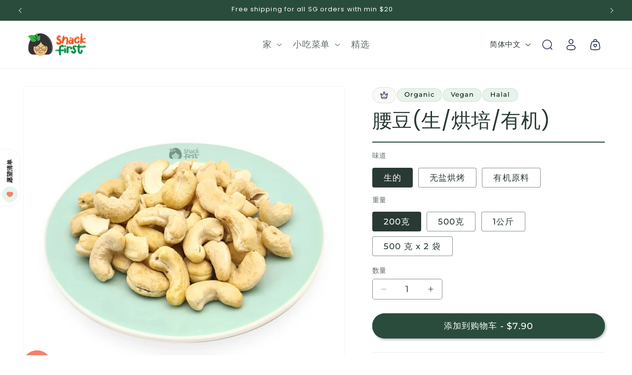

--- FILE ---
content_type: text/html; charset=utf-8
request_url: https://www.snackfirst.com/zh/products/smiley-cashew
body_size: 53699
content:
<!doctype html>
<html class="js" lang="zh-CN">
  <head>
    <meta charset="utf-8">
    <meta http-equiv="X-UA-Compatible" content="IE=edge">
    <meta name="viewport" content="width=device-width,initial-scale=1">
    <meta name="theme-color" content="">
    <link rel="canonical" href="https://www.snackfirst.com/zh/products/smiley-cashew"><link rel="icon" type="image/png" href="//www.snackfirst.com/cdn/shop/files/favicon_200x200_bdb4f150-bacc-4bbd-9cae-fd263d3abdc8.png?crop=center&height=32&v=1614290219&width=32"><link rel="preconnect" href="https://fonts.shopifycdn.com" crossorigin><title>
      Smiley Cashew - Raw, Baked, Organic Cashew Nuts
 &ndash; SnackFirst</title>

    
      <meta name="description" content="Cashew nuts are a great way to boost breast milk due to the calcium content. They are also a delicious snack not just for mothers but also for the whole family!">
    

    

<meta property="og:site_name" content="SnackFirst">
<meta property="og:url" content="https://www.snackfirst.com/zh/products/smiley-cashew">
<meta property="og:title" content="Smiley Cashew - Raw, Baked, Organic Cashew Nuts">
<meta property="og:type" content="product">
<meta property="og:description" content="Cashew nuts are a great way to boost breast milk due to the calcium content. They are also a delicious snack not just for mothers but also for the whole family!"><meta property="og:image" content="http://www.snackfirst.com/cdn/shop/files/Smiley_Cashews.webp?v=1748153336">
  <meta property="og:image:secure_url" content="https://www.snackfirst.com/cdn/shop/files/Smiley_Cashews.webp?v=1748153336">
  <meta property="og:image:width" content="1600">
  <meta property="og:image:height" content="1600"><meta property="og:price:amount" content="7.90">
  <meta property="og:price:currency" content="SGD"><meta name="twitter:card" content="summary_large_image">
<meta name="twitter:title" content="Smiley Cashew - Raw, Baked, Organic Cashew Nuts">
<meta name="twitter:description" content="Cashew nuts are a great way to boost breast milk due to the calcium content. They are also a delicious snack not just for mothers but also for the whole family!">


    <script src="//www.snackfirst.com/cdn/shop/t/50/assets/constants.js?v=132983761750457495441758099550" defer="defer"></script>
    <script src="//www.snackfirst.com/cdn/shop/t/50/assets/pubsub.js?v=25310214064522200911758099546" defer="defer"></script>
    <script src="//www.snackfirst.com/cdn/shop/t/50/assets/global.js?v=40095032527281788721758099548" defer="defer"></script>
    <script src="//www.snackfirst.com/cdn/shop/t/50/assets/details-disclosure.js?v=13653116266235556501758099545" defer="defer"></script>
    <script src="//www.snackfirst.com/cdn/shop/t/50/assets/details-modal.js?v=25581673532751508451758099546" defer="defer"></script>
    <script src="//www.snackfirst.com/cdn/shop/t/50/assets/search-form.js?v=133129549252120666541758099549" defer="defer"></script><script src="//www.snackfirst.com/cdn/shop/t/50/assets/animations.js?v=88693664871331136111758099544" defer="defer"></script><script>window.performance && window.performance.mark && window.performance.mark('shopify.content_for_header.start');</script><meta name="google-site-verification" content="LIKKS5X34dkYIp9zQgxAhT9iY2XaF1Q3zb2f--3LQHU">
<meta name="facebook-domain-verification" content="uh7vrcpukwbi3783lqo51yzxoswsbe">
<meta id="shopify-digital-wallet" name="shopify-digital-wallet" content="/17179065/digital_wallets/dialog">
<meta name="shopify-checkout-api-token" content="c0243a8305a8ec45eb6927ec16df247c">
<meta id="in-context-paypal-metadata" data-shop-id="17179065" data-venmo-supported="false" data-environment="production" data-locale="zh_CN" data-paypal-v4="true" data-currency="SGD">
<link rel="alternate" hreflang="x-default" href="https://www.snackfirst.com/products/smiley-cashew">
<link rel="alternate" hreflang="en" href="https://www.snackfirst.com/products/smiley-cashew">
<link rel="alternate" hreflang="zh-Hans" href="https://www.snackfirst.com/zh/products/smiley-cashew">
<link rel="alternate" hreflang="en-MY" href="https://www.snackfirst.com/en-my/products/smiley-cashew">
<link rel="alternate" hreflang="zh-Hans-MY" href="https://www.snackfirst.com/zh-my/products/smiley-cashew">
<link rel="alternate" hreflang="zh-Hans-AT" href="https://www.snackfirst.com/zh/products/smiley-cashew">
<link rel="alternate" hreflang="zh-Hans-AU" href="https://www.snackfirst.com/zh/products/smiley-cashew">
<link rel="alternate" hreflang="zh-Hans-BE" href="https://www.snackfirst.com/zh/products/smiley-cashew">
<link rel="alternate" hreflang="zh-Hans-BG" href="https://www.snackfirst.com/zh/products/smiley-cashew">
<link rel="alternate" hreflang="zh-Hans-BN" href="https://www.snackfirst.com/zh/products/smiley-cashew">
<link rel="alternate" hreflang="zh-Hans-BT" href="https://www.snackfirst.com/zh/products/smiley-cashew">
<link rel="alternate" hreflang="zh-Hans-BY" href="https://www.snackfirst.com/zh/products/smiley-cashew">
<link rel="alternate" hreflang="zh-Hans-CA" href="https://www.snackfirst.com/zh/products/smiley-cashew">
<link rel="alternate" hreflang="zh-Hans-CH" href="https://www.snackfirst.com/zh/products/smiley-cashew">
<link rel="alternate" hreflang="zh-Hans-CN" href="https://www.snackfirst.com/zh/products/smiley-cashew">
<link rel="alternate" hreflang="zh-Hans-CZ" href="https://www.snackfirst.com/zh/products/smiley-cashew">
<link rel="alternate" hreflang="zh-Hans-DE" href="https://www.snackfirst.com/zh/products/smiley-cashew">
<link rel="alternate" hreflang="zh-Hans-DK" href="https://www.snackfirst.com/zh/products/smiley-cashew">
<link rel="alternate" hreflang="zh-Hans-ES" href="https://www.snackfirst.com/zh/products/smiley-cashew">
<link rel="alternate" hreflang="zh-Hans-FI" href="https://www.snackfirst.com/zh/products/smiley-cashew">
<link rel="alternate" hreflang="zh-Hans-FR" href="https://www.snackfirst.com/zh/products/smiley-cashew">
<link rel="alternate" hreflang="zh-Hans-GB" href="https://www.snackfirst.com/zh/products/smiley-cashew">
<link rel="alternate" hreflang="zh-Hans-GE" href="https://www.snackfirst.com/zh/products/smiley-cashew">
<link rel="alternate" hreflang="zh-Hans-GR" href="https://www.snackfirst.com/zh/products/smiley-cashew">
<link rel="alternate" hreflang="zh-Hans-HK" href="https://www.snackfirst.com/zh/products/smiley-cashew">
<link rel="alternate" hreflang="zh-Hans-HR" href="https://www.snackfirst.com/zh/products/smiley-cashew">
<link rel="alternate" hreflang="zh-Hans-HU" href="https://www.snackfirst.com/zh/products/smiley-cashew">
<link rel="alternate" hreflang="zh-Hans-ID" href="https://www.snackfirst.com/zh/products/smiley-cashew">
<link rel="alternate" hreflang="zh-Hans-IN" href="https://www.snackfirst.com/zh/products/smiley-cashew">
<link rel="alternate" hreflang="zh-Hans-IT" href="https://www.snackfirst.com/zh/products/smiley-cashew">
<link rel="alternate" hreflang="zh-Hans-JP" href="https://www.snackfirst.com/zh/products/smiley-cashew">
<link rel="alternate" hreflang="zh-Hans-KH" href="https://www.snackfirst.com/zh/products/smiley-cashew">
<link rel="alternate" hreflang="zh-Hans-KR" href="https://www.snackfirst.com/zh/products/smiley-cashew">
<link rel="alternate" hreflang="zh-Hans-LA" href="https://www.snackfirst.com/zh/products/smiley-cashew">
<link rel="alternate" hreflang="zh-Hans-LT" href="https://www.snackfirst.com/zh/products/smiley-cashew">
<link rel="alternate" hreflang="zh-Hans-LU" href="https://www.snackfirst.com/zh/products/smiley-cashew">
<link rel="alternate" hreflang="zh-Hans-LV" href="https://www.snackfirst.com/zh/products/smiley-cashew">
<link rel="alternate" hreflang="zh-Hans-MC" href="https://www.snackfirst.com/zh/products/smiley-cashew">
<link rel="alternate" hreflang="zh-Hans-MM" href="https://www.snackfirst.com/zh/products/smiley-cashew">
<link rel="alternate" hreflang="zh-Hans-MO" href="https://www.snackfirst.com/zh/products/smiley-cashew">
<link rel="alternate" hreflang="zh-Hans-MV" href="https://www.snackfirst.com/zh/products/smiley-cashew">
<link rel="alternate" hreflang="zh-Hans-NL" href="https://www.snackfirst.com/zh/products/smiley-cashew">
<link rel="alternate" hreflang="zh-Hans-NO" href="https://www.snackfirst.com/zh/products/smiley-cashew">
<link rel="alternate" hreflang="zh-Hans-NZ" href="https://www.snackfirst.com/zh/products/smiley-cashew">
<link rel="alternate" hreflang="zh-Hans-PH" href="https://www.snackfirst.com/zh/products/smiley-cashew">
<link rel="alternate" hreflang="zh-Hans-PL" href="https://www.snackfirst.com/zh/products/smiley-cashew">
<link rel="alternate" hreflang="zh-Hans-PT" href="https://www.snackfirst.com/zh/products/smiley-cashew">
<link rel="alternate" hreflang="zh-Hans-RO" href="https://www.snackfirst.com/zh/products/smiley-cashew">
<link rel="alternate" hreflang="zh-Hans-SE" href="https://www.snackfirst.com/zh/products/smiley-cashew">
<link rel="alternate" hreflang="zh-Hans-SG" href="https://www.snackfirst.com/zh/products/smiley-cashew">
<link rel="alternate" hreflang="zh-Hans-SI" href="https://www.snackfirst.com/zh/products/smiley-cashew">
<link rel="alternate" hreflang="zh-Hans-SK" href="https://www.snackfirst.com/zh/products/smiley-cashew">
<link rel="alternate" hreflang="zh-Hans-TH" href="https://www.snackfirst.com/zh/products/smiley-cashew">
<link rel="alternate" hreflang="zh-Hans-TR" href="https://www.snackfirst.com/zh/products/smiley-cashew">
<link rel="alternate" hreflang="zh-Hans-TW" href="https://www.snackfirst.com/zh/products/smiley-cashew">
<link rel="alternate" hreflang="zh-Hans-UA" href="https://www.snackfirst.com/zh/products/smiley-cashew">
<link rel="alternate" hreflang="zh-Hans-US" href="https://www.snackfirst.com/zh/products/smiley-cashew">
<link rel="alternate" hreflang="zh-Hans-VN" href="https://www.snackfirst.com/zh/products/smiley-cashew">
<link rel="alternate" type="application/json+oembed" href="https://www.snackfirst.com/zh/products/smiley-cashew.oembed">
<script async="async" src="/checkouts/internal/preloads.js?locale=zh-SG"></script>
<link rel="preconnect" href="https://shop.app" crossorigin="anonymous">
<script async="async" src="https://shop.app/checkouts/internal/preloads.js?locale=zh-SG&shop_id=17179065" crossorigin="anonymous"></script>
<script id="apple-pay-shop-capabilities" type="application/json">{"shopId":17179065,"countryCode":"SG","currencyCode":"SGD","merchantCapabilities":["supports3DS"],"merchantId":"gid:\/\/shopify\/Shop\/17179065","merchantName":"SnackFirst","requiredBillingContactFields":["postalAddress","email","phone"],"requiredShippingContactFields":["postalAddress","email","phone"],"shippingType":"shipping","supportedNetworks":["visa","masterCard","amex"],"total":{"type":"pending","label":"SnackFirst","amount":"1.00"},"shopifyPaymentsEnabled":true,"supportsSubscriptions":true}</script>
<script id="shopify-features" type="application/json">{"accessToken":"c0243a8305a8ec45eb6927ec16df247c","betas":["rich-media-storefront-analytics"],"domain":"www.snackfirst.com","predictiveSearch":true,"shopId":17179065,"locale":"zh-cn"}</script>
<script>var Shopify = Shopify || {};
Shopify.shop = "snackfirst.myshopify.com";
Shopify.locale = "zh-CN";
Shopify.currency = {"active":"SGD","rate":"1.0"};
Shopify.country = "SG";
Shopify.theme = {"name":"Dawn (custom) 2","id":141558906950,"schema_name":"Dawn","schema_version":"15.3.0","theme_store_id":null,"role":"main"};
Shopify.theme.handle = "null";
Shopify.theme.style = {"id":null,"handle":null};
Shopify.cdnHost = "www.snackfirst.com/cdn";
Shopify.routes = Shopify.routes || {};
Shopify.routes.root = "/zh/";</script>
<script type="module">!function(o){(o.Shopify=o.Shopify||{}).modules=!0}(window);</script>
<script>!function(o){function n(){var o=[];function n(){o.push(Array.prototype.slice.apply(arguments))}return n.q=o,n}var t=o.Shopify=o.Shopify||{};t.loadFeatures=n(),t.autoloadFeatures=n()}(window);</script>
<script>
  window.ShopifyPay = window.ShopifyPay || {};
  window.ShopifyPay.apiHost = "shop.app\/pay";
  window.ShopifyPay.redirectState = null;
</script>
<script id="shop-js-analytics" type="application/json">{"pageType":"product"}</script>
<script defer="defer" async type="module" src="//www.snackfirst.com/cdn/shopifycloud/shop-js/modules/v2/client.init-shop-cart-sync_BYzAGjDz.zh-CN.esm.js"></script>
<script defer="defer" async type="module" src="//www.snackfirst.com/cdn/shopifycloud/shop-js/modules/v2/chunk.common_B2AX2FV1.esm.js"></script>
<script type="module">
  await import("//www.snackfirst.com/cdn/shopifycloud/shop-js/modules/v2/client.init-shop-cart-sync_BYzAGjDz.zh-CN.esm.js");
await import("//www.snackfirst.com/cdn/shopifycloud/shop-js/modules/v2/chunk.common_B2AX2FV1.esm.js");

  window.Shopify.SignInWithShop?.initShopCartSync?.({"fedCMEnabled":true,"windoidEnabled":true});

</script>
<script>
  window.Shopify = window.Shopify || {};
  if (!window.Shopify.featureAssets) window.Shopify.featureAssets = {};
  window.Shopify.featureAssets['shop-js'] = {"shop-cart-sync":["modules/v2/client.shop-cart-sync_C_Cjselo.zh-CN.esm.js","modules/v2/chunk.common_B2AX2FV1.esm.js"],"init-fed-cm":["modules/v2/client.init-fed-cm_BMIZH1pf.zh-CN.esm.js","modules/v2/chunk.common_B2AX2FV1.esm.js"],"shop-button":["modules/v2/client.shop-button_Ca4jXd6P.zh-CN.esm.js","modules/v2/chunk.common_B2AX2FV1.esm.js"],"shop-cash-offers":["modules/v2/client.shop-cash-offers_DJloBDUW.zh-CN.esm.js","modules/v2/chunk.common_B2AX2FV1.esm.js","modules/v2/chunk.modal_CLfoR_SQ.esm.js"],"init-windoid":["modules/v2/client.init-windoid_DEM1V6XX.zh-CN.esm.js","modules/v2/chunk.common_B2AX2FV1.esm.js"],"init-shop-email-lookup-coordinator":["modules/v2/client.init-shop-email-lookup-coordinator_1gsh9fXV.zh-CN.esm.js","modules/v2/chunk.common_B2AX2FV1.esm.js"],"shop-toast-manager":["modules/v2/client.shop-toast-manager_BU0RWm7M.zh-CN.esm.js","modules/v2/chunk.common_B2AX2FV1.esm.js"],"shop-login-button":["modules/v2/client.shop-login-button_BLMoDGc2.zh-CN.esm.js","modules/v2/chunk.common_B2AX2FV1.esm.js","modules/v2/chunk.modal_CLfoR_SQ.esm.js"],"avatar":["modules/v2/client.avatar_BTnouDA3.zh-CN.esm.js"],"pay-button":["modules/v2/client.pay-button_C3pAVM3v.zh-CN.esm.js","modules/v2/chunk.common_B2AX2FV1.esm.js"],"init-shop-cart-sync":["modules/v2/client.init-shop-cart-sync_BYzAGjDz.zh-CN.esm.js","modules/v2/chunk.common_B2AX2FV1.esm.js"],"init-customer-accounts":["modules/v2/client.init-customer-accounts_rTFfPhpA.zh-CN.esm.js","modules/v2/client.shop-login-button_BLMoDGc2.zh-CN.esm.js","modules/v2/chunk.common_B2AX2FV1.esm.js","modules/v2/chunk.modal_CLfoR_SQ.esm.js"],"init-shop-for-new-customer-accounts":["modules/v2/client.init-shop-for-new-customer-accounts_D1Yi2beH.zh-CN.esm.js","modules/v2/client.shop-login-button_BLMoDGc2.zh-CN.esm.js","modules/v2/chunk.common_B2AX2FV1.esm.js","modules/v2/chunk.modal_CLfoR_SQ.esm.js"],"init-customer-accounts-sign-up":["modules/v2/client.init-customer-accounts-sign-up_CB58d1Vh.zh-CN.esm.js","modules/v2/client.shop-login-button_BLMoDGc2.zh-CN.esm.js","modules/v2/chunk.common_B2AX2FV1.esm.js","modules/v2/chunk.modal_CLfoR_SQ.esm.js"],"checkout-modal":["modules/v2/client.checkout-modal_bQGocRaW.zh-CN.esm.js","modules/v2/chunk.common_B2AX2FV1.esm.js","modules/v2/chunk.modal_CLfoR_SQ.esm.js"],"shop-follow-button":["modules/v2/client.shop-follow-button_B1g4dGIx.zh-CN.esm.js","modules/v2/chunk.common_B2AX2FV1.esm.js","modules/v2/chunk.modal_CLfoR_SQ.esm.js"],"lead-capture":["modules/v2/client.lead-capture_D_ZZxJVG.zh-CN.esm.js","modules/v2/chunk.common_B2AX2FV1.esm.js","modules/v2/chunk.modal_CLfoR_SQ.esm.js"],"shop-login":["modules/v2/client.shop-login_GzAh8EIe.zh-CN.esm.js","modules/v2/chunk.common_B2AX2FV1.esm.js","modules/v2/chunk.modal_CLfoR_SQ.esm.js"],"payment-terms":["modules/v2/client.payment-terms_DTPom8QV.zh-CN.esm.js","modules/v2/chunk.common_B2AX2FV1.esm.js","modules/v2/chunk.modal_CLfoR_SQ.esm.js"]};
</script>
<script>(function() {
  var isLoaded = false;
  function asyncLoad() {
    if (isLoaded) return;
    isLoaded = true;
    var urls = ["https:\/\/faq-king.com\/scripts\/faq_app_8eac063ef5426719b31eb5c6b6398379.js?shop=snackfirst.myshopify.com"];
    for (var i = 0; i < urls.length; i++) {
      var s = document.createElement('script');
      s.type = 'text/javascript';
      s.async = true;
      s.src = urls[i];
      var x = document.getElementsByTagName('script')[0];
      x.parentNode.insertBefore(s, x);
    }
  };
  if(window.attachEvent) {
    window.attachEvent('onload', asyncLoad);
  } else {
    window.addEventListener('load', asyncLoad, false);
  }
})();</script>
<script id="__st">var __st={"a":17179065,"offset":28800,"reqid":"1d50f564-eccf-44e0-bbf7-dd35311d10f8-1768373745","pageurl":"www.snackfirst.com\/zh\/products\/smiley-cashew","u":"b1f9a762db03","p":"product","rtyp":"product","rid":9889051599};</script>
<script>window.ShopifyPaypalV4VisibilityTracking = true;</script>
<script id="captcha-bootstrap">!function(){'use strict';const t='contact',e='account',n='new_comment',o=[[t,t],['blogs',n],['comments',n],[t,'customer']],c=[[e,'customer_login'],[e,'guest_login'],[e,'recover_customer_password'],[e,'create_customer']],r=t=>t.map((([t,e])=>`form[action*='/${t}']:not([data-nocaptcha='true']) input[name='form_type'][value='${e}']`)).join(','),a=t=>()=>t?[...document.querySelectorAll(t)].map((t=>t.form)):[];function s(){const t=[...o],e=r(t);return a(e)}const i='password',u='form_key',d=['recaptcha-v3-token','g-recaptcha-response','h-captcha-response',i],f=()=>{try{return window.sessionStorage}catch{return}},m='__shopify_v',_=t=>t.elements[u];function p(t,e,n=!1){try{const o=window.sessionStorage,c=JSON.parse(o.getItem(e)),{data:r}=function(t){const{data:e,action:n}=t;return t[m]||n?{data:e,action:n}:{data:t,action:n}}(c);for(const[e,n]of Object.entries(r))t.elements[e]&&(t.elements[e].value=n);n&&o.removeItem(e)}catch(o){console.error('form repopulation failed',{error:o})}}const l='form_type',E='cptcha';function T(t){t.dataset[E]=!0}const w=window,h=w.document,L='Shopify',v='ce_forms',y='captcha';let A=!1;((t,e)=>{const n=(g='f06e6c50-85a8-45c8-87d0-21a2b65856fe',I='https://cdn.shopify.com/shopifycloud/storefront-forms-hcaptcha/ce_storefront_forms_captcha_hcaptcha.v1.5.2.iife.js',D={infoText:'受 hCaptcha 保护',privacyText:'隐私',termsText:'条款'},(t,e,n)=>{const o=w[L][v],c=o.bindForm;if(c)return c(t,g,e,D).then(n);var r;o.q.push([[t,g,e,D],n]),r=I,A||(h.body.append(Object.assign(h.createElement('script'),{id:'captcha-provider',async:!0,src:r})),A=!0)});var g,I,D;w[L]=w[L]||{},w[L][v]=w[L][v]||{},w[L][v].q=[],w[L][y]=w[L][y]||{},w[L][y].protect=function(t,e){n(t,void 0,e),T(t)},Object.freeze(w[L][y]),function(t,e,n,w,h,L){const[v,y,A,g]=function(t,e,n){const i=e?o:[],u=t?c:[],d=[...i,...u],f=r(d),m=r(i),_=r(d.filter((([t,e])=>n.includes(e))));return[a(f),a(m),a(_),s()]}(w,h,L),I=t=>{const e=t.target;return e instanceof HTMLFormElement?e:e&&e.form},D=t=>v().includes(t);t.addEventListener('submit',(t=>{const e=I(t);if(!e)return;const n=D(e)&&!e.dataset.hcaptchaBound&&!e.dataset.recaptchaBound,o=_(e),c=g().includes(e)&&(!o||!o.value);(n||c)&&t.preventDefault(),c&&!n&&(function(t){try{if(!f())return;!function(t){const e=f();if(!e)return;const n=_(t);if(!n)return;const o=n.value;o&&e.removeItem(o)}(t);const e=Array.from(Array(32),(()=>Math.random().toString(36)[2])).join('');!function(t,e){_(t)||t.append(Object.assign(document.createElement('input'),{type:'hidden',name:u})),t.elements[u].value=e}(t,e),function(t,e){const n=f();if(!n)return;const o=[...t.querySelectorAll(`input[type='${i}']`)].map((({name:t})=>t)),c=[...d,...o],r={};for(const[a,s]of new FormData(t).entries())c.includes(a)||(r[a]=s);n.setItem(e,JSON.stringify({[m]:1,action:t.action,data:r}))}(t,e)}catch(e){console.error('failed to persist form',e)}}(e),e.submit())}));const S=(t,e)=>{t&&!t.dataset[E]&&(n(t,e.some((e=>e===t))),T(t))};for(const o of['focusin','change'])t.addEventListener(o,(t=>{const e=I(t);D(e)&&S(e,y())}));const B=e.get('form_key'),M=e.get(l),P=B&&M;t.addEventListener('DOMContentLoaded',(()=>{const t=y();if(P)for(const e of t)e.elements[l].value===M&&p(e,B);[...new Set([...A(),...v().filter((t=>'true'===t.dataset.shopifyCaptcha))])].forEach((e=>S(e,t)))}))}(h,new URLSearchParams(w.location.search),n,t,e,['guest_login'])})(!0,!0)}();</script>
<script integrity="sha256-4kQ18oKyAcykRKYeNunJcIwy7WH5gtpwJnB7kiuLZ1E=" data-source-attribution="shopify.loadfeatures" defer="defer" src="//www.snackfirst.com/cdn/shopifycloud/storefront/assets/storefront/load_feature-a0a9edcb.js" crossorigin="anonymous"></script>
<script crossorigin="anonymous" defer="defer" src="//www.snackfirst.com/cdn/shopifycloud/storefront/assets/shopify_pay/storefront-65b4c6d7.js?v=20250812"></script>
<script data-source-attribution="shopify.dynamic_checkout.dynamic.init">var Shopify=Shopify||{};Shopify.PaymentButton=Shopify.PaymentButton||{isStorefrontPortableWallets:!0,init:function(){window.Shopify.PaymentButton.init=function(){};var t=document.createElement("script");t.src="https://www.snackfirst.com/cdn/shopifycloud/portable-wallets/latest/portable-wallets.zh-cn.js",t.type="module",document.head.appendChild(t)}};
</script>
<script data-source-attribution="shopify.dynamic_checkout.buyer_consent">
  function portableWalletsHideBuyerConsent(e){var t=document.getElementById("shopify-buyer-consent"),n=document.getElementById("shopify-subscription-policy-button");t&&n&&(t.classList.add("hidden"),t.setAttribute("aria-hidden","true"),n.removeEventListener("click",e))}function portableWalletsShowBuyerConsent(e){var t=document.getElementById("shopify-buyer-consent"),n=document.getElementById("shopify-subscription-policy-button");t&&n&&(t.classList.remove("hidden"),t.removeAttribute("aria-hidden"),n.addEventListener("click",e))}window.Shopify?.PaymentButton&&(window.Shopify.PaymentButton.hideBuyerConsent=portableWalletsHideBuyerConsent,window.Shopify.PaymentButton.showBuyerConsent=portableWalletsShowBuyerConsent);
</script>
<script data-source-attribution="shopify.dynamic_checkout.cart.bootstrap">document.addEventListener("DOMContentLoaded",(function(){function t(){return document.querySelector("shopify-accelerated-checkout-cart, shopify-accelerated-checkout")}if(t())Shopify.PaymentButton.init();else{new MutationObserver((function(e,n){t()&&(Shopify.PaymentButton.init(),n.disconnect())})).observe(document.body,{childList:!0,subtree:!0})}}));
</script>
<script id='scb4127' type='text/javascript' async='' src='https://www.snackfirst.com/cdn/shopifycloud/privacy-banner/storefront-banner.js'></script><link id="shopify-accelerated-checkout-styles" rel="stylesheet" media="screen" href="https://www.snackfirst.com/cdn/shopifycloud/portable-wallets/latest/accelerated-checkout-backwards-compat.css" crossorigin="anonymous">
<style id="shopify-accelerated-checkout-cart">
        #shopify-buyer-consent {
  margin-top: 1em;
  display: inline-block;
  width: 100%;
}

#shopify-buyer-consent.hidden {
  display: none;
}

#shopify-subscription-policy-button {
  background: none;
  border: none;
  padding: 0;
  text-decoration: underline;
  font-size: inherit;
  cursor: pointer;
}

#shopify-subscription-policy-button::before {
  box-shadow: none;
}

      </style>
<script id="sections-script" data-sections="header" defer="defer" src="//www.snackfirst.com/cdn/shop/t/50/compiled_assets/scripts.js?12598"></script>
<script>window.performance && window.performance.mark && window.performance.mark('shopify.content_for_header.end');</script>


    <style data-shopify>
      @font-face {
  font-family: Montserrat;
  font-weight: 500;
  font-style: normal;
  font-display: swap;
  src: url("//www.snackfirst.com/cdn/fonts/montserrat/montserrat_n5.07ef3781d9c78c8b93c98419da7ad4fbeebb6635.woff2") format("woff2"),
       url("//www.snackfirst.com/cdn/fonts/montserrat/montserrat_n5.adf9b4bd8b0e4f55a0b203cdd84512667e0d5e4d.woff") format("woff");
}

      @font-face {
  font-family: Montserrat;
  font-weight: 700;
  font-style: normal;
  font-display: swap;
  src: url("//www.snackfirst.com/cdn/fonts/montserrat/montserrat_n7.3c434e22befd5c18a6b4afadb1e3d77c128c7939.woff2") format("woff2"),
       url("//www.snackfirst.com/cdn/fonts/montserrat/montserrat_n7.5d9fa6e2cae713c8fb539a9876489d86207fe957.woff") format("woff");
}

      @font-face {
  font-family: Montserrat;
  font-weight: 500;
  font-style: italic;
  font-display: swap;
  src: url("//www.snackfirst.com/cdn/fonts/montserrat/montserrat_i5.d3a783eb0cc26f2fda1e99d1dfec3ebaea1dc164.woff2") format("woff2"),
       url("//www.snackfirst.com/cdn/fonts/montserrat/montserrat_i5.76d414ea3d56bb79ef992a9c62dce2e9063bc062.woff") format("woff");
}

      @font-face {
  font-family: Montserrat;
  font-weight: 700;
  font-style: italic;
  font-display: swap;
  src: url("//www.snackfirst.com/cdn/fonts/montserrat/montserrat_i7.a0d4a463df4f146567d871890ffb3c80408e7732.woff2") format("woff2"),
       url("//www.snackfirst.com/cdn/fonts/montserrat/montserrat_i7.f6ec9f2a0681acc6f8152c40921d2a4d2e1a2c78.woff") format("woff");
}

      @font-face {
  font-family: Poppins;
  font-weight: 400;
  font-style: normal;
  font-display: swap;
  src: url("//www.snackfirst.com/cdn/fonts/poppins/poppins_n4.0ba78fa5af9b0e1a374041b3ceaadf0a43b41362.woff2") format("woff2"),
       url("//www.snackfirst.com/cdn/fonts/poppins/poppins_n4.214741a72ff2596839fc9760ee7a770386cf16ca.woff") format("woff");
}


      
        :root,
        .color-background-1 {
          --color-background: 255,255,255;
        
          --gradient-background: #ffffff;
        

        

        --color-foreground: 41,58,52;
        --color-background-contrast: 191,191,191;
        --color-shadow: 41,58,52;
        --color-button: 42,76,60;
        --color-button-text: 255,255,255;
        --color-secondary-button: 255,255,255;
        --color-secondary-button-text: 42,76,60;
        --color-link: 42,76,60;
        --color-badge-foreground: 41,58,52;
        --color-badge-background: 255,255,255;
        --color-badge-border: 41,58,52;
        --payment-terms-background-color: rgb(255 255 255);
      }
      
        
        .color-background-2 {
          --color-background: 42,76,60;
        
          --gradient-background: #2a4c3c;
        

        

        --color-foreground: 255,255,255;
        --color-background-contrast: 51,92,73;
        --color-shadow: 41,58,52;
        --color-button: 244,129,105;
        --color-button-text: 243,243,243;
        --color-secondary-button: 42,76,60;
        --color-secondary-button-text: 244,129,105;
        --color-link: 244,129,105;
        --color-badge-foreground: 255,255,255;
        --color-badge-background: 42,76,60;
        --color-badge-border: 255,255,255;
        --payment-terms-background-color: rgb(42 76 60);
      }
      
        
        .color-inverse {
          --color-background: 230,244,236;
        
          --gradient-background: #e6f4ec;
        

        

        --color-foreground: 18,18,18;
        --color-background-contrast: 141,205,169;
        --color-shadow: 18,18,18;
        --color-button: 42,76,60;
        --color-button-text: 255,255,255;
        --color-secondary-button: 230,244,236;
        --color-secondary-button-text: 18,18,18;
        --color-link: 18,18,18;
        --color-badge-foreground: 18,18,18;
        --color-badge-background: 230,244,236;
        --color-badge-border: 18,18,18;
        --payment-terms-background-color: rgb(230 244 236);
      }
      
        
        .color-accent-1 {
          --color-background: 255,255,255;
        
          --gradient-background: #ffffff;
        

        

        --color-foreground: 41,58,52;
        --color-background-contrast: 191,191,191;
        --color-shadow: 41,58,52;
        --color-button: 244,129,105;
        --color-button-text: 255,255,255;
        --color-secondary-button: 255,255,255;
        --color-secondary-button-text: 255,255,255;
        --color-link: 255,255,255;
        --color-badge-foreground: 41,58,52;
        --color-badge-background: 255,255,255;
        --color-badge-border: 41,58,52;
        --payment-terms-background-color: rgb(255 255 255);
      }
      
        
        .color-accent-2 {
          --color-background: 42,76,60;
        
          --gradient-background: #2a4c3c;
        

        

        --color-foreground: 255,255,255;
        --color-background-contrast: 51,92,73;
        --color-shadow: 18,18,18;
        --color-button: 255,255,255;
        --color-button-text: 255,255,255;
        --color-secondary-button: 42,76,60;
        --color-secondary-button-text: 255,255,255;
        --color-link: 255,255,255;
        --color-badge-foreground: 255,255,255;
        --color-badge-background: 42,76,60;
        --color-badge-border: 255,255,255;
        --payment-terms-background-color: rgb(42 76 60);
      }
      
        
        .color-scheme-76db77aa-fe70-4b9a-a295-428c8cbf74 {
          --color-background: 42,76,60;
        
          --gradient-background: #2a4c3c;
        

        

        --color-foreground: 255,255,255;
        --color-background-contrast: 51,92,73;
        --color-shadow: 18,18,18;
        --color-button: 42,76,60;
        --color-button-text: 244,129,105;
        --color-secondary-button: 42,76,60;
        --color-secondary-button-text: 255,255,255;
        --color-link: 255,255,255;
        --color-badge-foreground: 255,255,255;
        --color-badge-background: 42,76,60;
        --color-badge-border: 255,255,255;
        --payment-terms-background-color: rgb(42 76 60);
      }
      
        
        .color-scheme-b787cbcc-eb11-4d29-ac0f-a5413533633a {
          --color-background: 249,249,246;
        
          --gradient-background: #f9f9f6;
        

        

        --color-foreground: 18,18,18;
        --color-background-contrast: 198,198,170;
        --color-shadow: 41,58,52;
        --color-button: 0,73,35;
        --color-button-text: 255,255,255;
        --color-secondary-button: 249,249,246;
        --color-secondary-button-text: 42,76,60;
        --color-link: 42,76,60;
        --color-badge-foreground: 18,18,18;
        --color-badge-background: 249,249,246;
        --color-badge-border: 18,18,18;
        --payment-terms-background-color: rgb(249 249 246);
      }
      

      body, .color-background-1, .color-background-2, .color-inverse, .color-accent-1, .color-accent-2, .color-scheme-76db77aa-fe70-4b9a-a295-428c8cbf74, .color-scheme-b787cbcc-eb11-4d29-ac0f-a5413533633a {
        color: rgba(var(--color-foreground), 0.75);
        background-color: rgb(var(--color-background));
      }

      :root {
        --font-body-family: Montserrat, sans-serif;
        --font-body-style: normal;
        --font-body-weight: 500;
        --font-body-weight-bold: 800;

        --font-heading-family: Poppins, sans-serif;
        --font-heading-style: normal;
        --font-heading-weight: 400;

        --font-body-scale: 1.1;
        --font-heading-scale: 0.9090909090909091;

        --media-padding: px;
        --media-border-opacity: 0.05;
        --media-border-width: 1px;
        --media-radius: 0px;
        --media-shadow-opacity: 0.0;
        --media-shadow-horizontal-offset: 0px;
        --media-shadow-vertical-offset: 4px;
        --media-shadow-blur-radius: 5px;
        --media-shadow-visible: 0;

        --page-width: 130rem;
        --page-width-margin: 0rem;

        --product-card-image-padding: 0.0rem;
        --product-card-corner-radius: 0.6rem;
        --product-card-text-alignment: left;
        --product-card-border-width: 0.1rem;
        --product-card-border-opacity: 0.1;
        --product-card-shadow-opacity: 0.0;
        --product-card-shadow-visible: 0;
        --product-card-shadow-horizontal-offset: 0.0rem;
        --product-card-shadow-vertical-offset: 0.4rem;
        --product-card-shadow-blur-radius: 0.5rem;

        --collection-card-image-padding: 0.0rem;
        --collection-card-corner-radius: 0.0rem;
        --collection-card-text-alignment: left;
        --collection-card-border-width: 0.0rem;
        --collection-card-border-opacity: 0.1;
        --collection-card-shadow-opacity: 0.0;
        --collection-card-shadow-visible: 0;
        --collection-card-shadow-horizontal-offset: 0.0rem;
        --collection-card-shadow-vertical-offset: 0.4rem;
        --collection-card-shadow-blur-radius: 0.5rem;

        --blog-card-image-padding: 0.0rem;
        --blog-card-corner-radius: 0.0rem;
        --blog-card-text-alignment: left;
        --blog-card-border-width: 0.0rem;
        --blog-card-border-opacity: 0.1;
        --blog-card-shadow-opacity: 0.0;
        --blog-card-shadow-visible: 0;
        --blog-card-shadow-horizontal-offset: 0.0rem;
        --blog-card-shadow-vertical-offset: 0.4rem;
        --blog-card-shadow-blur-radius: 0.5rem;

        --badge-corner-radius: 4.0rem;

        --popup-border-width: 1px;
        --popup-border-opacity: 0.1;
        --popup-corner-radius: 0px;
        --popup-shadow-opacity: 0.05;
        --popup-shadow-horizontal-offset: 0px;
        --popup-shadow-vertical-offset: 4px;
        --popup-shadow-blur-radius: 5px;

        --drawer-border-width: 1px;
        --drawer-border-opacity: 0.1;
        --drawer-shadow-opacity: 0.0;
        --drawer-shadow-horizontal-offset: 0px;
        --drawer-shadow-vertical-offset: 4px;
        --drawer-shadow-blur-radius: 5px;

        --spacing-sections-desktop: 16px;
        --spacing-sections-mobile: 16px;

        --grid-desktop-vertical-spacing: 16px;
        --grid-desktop-horizontal-spacing: 16px;
        --grid-mobile-vertical-spacing: 8px;
        --grid-mobile-horizontal-spacing: 8px;

        --text-boxes-border-opacity: 0.1;
        --text-boxes-border-width: 0px;
        --text-boxes-radius: 0px;
        --text-boxes-shadow-opacity: 0.0;
        --text-boxes-shadow-visible: 0;
        --text-boxes-shadow-horizontal-offset: 0px;
        --text-boxes-shadow-vertical-offset: 4px;
        --text-boxes-shadow-blur-radius: 5px;

        --buttons-radius: 40px;
        --buttons-radius-outset: 41px;
        --buttons-border-width: 1px;
        --buttons-border-opacity: 1.0;
        --buttons-shadow-opacity: 0.4;
        --buttons-shadow-visible: 1;
        --buttons-shadow-horizontal-offset: 2px;
        --buttons-shadow-vertical-offset: 2px;
        --buttons-shadow-blur-radius: 5px;
        --buttons-border-offset: 0.3px;

        --inputs-radius: 4px;
        --inputs-border-width: 1px;
        --inputs-border-opacity: 0.55;
        --inputs-shadow-opacity: 0.0;
        --inputs-shadow-horizontal-offset: 2px;
        --inputs-margin-offset: 0px;
        --inputs-shadow-vertical-offset: 2px;
        --inputs-shadow-blur-radius: 5px;
        --inputs-radius-outset: 5px;

        --variant-pills-radius: 4px;
        --variant-pills-border-width: 1px;
        --variant-pills-border-opacity: 0.55;
        --variant-pills-shadow-opacity: 0.0;
        --variant-pills-shadow-horizontal-offset: 2px;
        --variant-pills-shadow-vertical-offset: 2px;
        --variant-pills-shadow-blur-radius: 5px;
      }

      *,
      *::before,
      *::after {
        box-sizing: inherit;
      }

      html {
        box-sizing: border-box;
        font-size: calc(var(--font-body-scale) * 62.5%);
        height: 100%;
      }

      body {
        display: grid;
        grid-template-rows: auto auto 1fr auto;
        grid-template-columns: 100%;
        min-height: 100%;
        margin: 0;
        font-size: 1.5rem;
        letter-spacing: 0.06rem;
        line-height: calc(1 + 0.8 / var(--font-body-scale));
        font-family: var(--font-body-family);
        font-style: var(--font-body-style);
        font-weight: var(--font-body-weight);
      }

      @media screen and (min-width: 750px) {
        body {
          font-size: 1.6rem;
        }
      }
    </style>

    <link href="//www.snackfirst.com/cdn/shop/t/50/assets/base.css?v=159841507637079171801758099545" rel="stylesheet" type="text/css" media="all" />
    <link rel="stylesheet" href="//www.snackfirst.com/cdn/shop/t/50/assets/component-cart-items.css?v=123238115697927560811758099544" media="print" onload="this.media='all'"><link href="//www.snackfirst.com/cdn/shop/t/50/assets/component-cart-drawer.css?v=112801333748515159671758099543" rel="stylesheet" type="text/css" media="all" />
      <link href="//www.snackfirst.com/cdn/shop/t/50/assets/component-cart.css?v=164708765130180853531758099544" rel="stylesheet" type="text/css" media="all" />
      <link href="//www.snackfirst.com/cdn/shop/t/50/assets/component-totals.css?v=15906652033866631521758099548" rel="stylesheet" type="text/css" media="all" />
      <link href="//www.snackfirst.com/cdn/shop/t/50/assets/component-price.css?v=70172745017360139101758099543" rel="stylesheet" type="text/css" media="all" />
      <link href="//www.snackfirst.com/cdn/shop/t/50/assets/component-discounts.css?v=152760482443307489271758099546" rel="stylesheet" type="text/css" media="all" />

      <link rel="preload" as="font" href="//www.snackfirst.com/cdn/fonts/montserrat/montserrat_n5.07ef3781d9c78c8b93c98419da7ad4fbeebb6635.woff2" type="font/woff2" crossorigin>
      

      <link rel="preload" as="font" href="//www.snackfirst.com/cdn/fonts/poppins/poppins_n4.0ba78fa5af9b0e1a374041b3ceaadf0a43b41362.woff2" type="font/woff2" crossorigin>
      
<link href="//www.snackfirst.com/cdn/shop/t/50/assets/component-localization-form.css?v=170315343355214948141758099549" rel="stylesheet" type="text/css" media="all" />
      <script src="//www.snackfirst.com/cdn/shop/t/50/assets/localization-form.js?v=144176611646395275351758099547" defer="defer"></script><link
        rel="stylesheet"
        href="//www.snackfirst.com/cdn/shop/t/50/assets/component-predictive-search.css?v=118923337488134913561758099544"
        media="print"
        onload="this.media='all'"
      ><script>
      if (Shopify.designMode) {
        document.documentElement.classList.add('shopify-design-mode');
      }
    </script>
  <link href="https://monorail-edge.shopifysvc.com" rel="dns-prefetch">
<script>(function(){if ("sendBeacon" in navigator && "performance" in window) {try {var session_token_from_headers = performance.getEntriesByType('navigation')[0].serverTiming.find(x => x.name == '_s').description;} catch {var session_token_from_headers = undefined;}var session_cookie_matches = document.cookie.match(/_shopify_s=([^;]*)/);var session_token_from_cookie = session_cookie_matches && session_cookie_matches.length === 2 ? session_cookie_matches[1] : "";var session_token = session_token_from_headers || session_token_from_cookie || "";function handle_abandonment_event(e) {var entries = performance.getEntries().filter(function(entry) {return /monorail-edge.shopifysvc.com/.test(entry.name);});if (!window.abandonment_tracked && entries.length === 0) {window.abandonment_tracked = true;var currentMs = Date.now();var navigation_start = performance.timing.navigationStart;var payload = {shop_id: 17179065,url: window.location.href,navigation_start,duration: currentMs - navigation_start,session_token,page_type: "product"};window.navigator.sendBeacon("https://monorail-edge.shopifysvc.com/v1/produce", JSON.stringify({schema_id: "online_store_buyer_site_abandonment/1.1",payload: payload,metadata: {event_created_at_ms: currentMs,event_sent_at_ms: currentMs}}));}}window.addEventListener('pagehide', handle_abandonment_event);}}());</script>
<script id="web-pixels-manager-setup">(function e(e,d,r,n,o){if(void 0===o&&(o={}),!Boolean(null===(a=null===(i=window.Shopify)||void 0===i?void 0:i.analytics)||void 0===a?void 0:a.replayQueue)){var i,a;window.Shopify=window.Shopify||{};var t=window.Shopify;t.analytics=t.analytics||{};var s=t.analytics;s.replayQueue=[],s.publish=function(e,d,r){return s.replayQueue.push([e,d,r]),!0};try{self.performance.mark("wpm:start")}catch(e){}var l=function(){var e={modern:/Edge?\/(1{2}[4-9]|1[2-9]\d|[2-9]\d{2}|\d{4,})\.\d+(\.\d+|)|Firefox\/(1{2}[4-9]|1[2-9]\d|[2-9]\d{2}|\d{4,})\.\d+(\.\d+|)|Chrom(ium|e)\/(9{2}|\d{3,})\.\d+(\.\d+|)|(Maci|X1{2}).+ Version\/(15\.\d+|(1[6-9]|[2-9]\d|\d{3,})\.\d+)([,.]\d+|)( \(\w+\)|)( Mobile\/\w+|) Safari\/|Chrome.+OPR\/(9{2}|\d{3,})\.\d+\.\d+|(CPU[ +]OS|iPhone[ +]OS|CPU[ +]iPhone|CPU IPhone OS|CPU iPad OS)[ +]+(15[._]\d+|(1[6-9]|[2-9]\d|\d{3,})[._]\d+)([._]\d+|)|Android:?[ /-](13[3-9]|1[4-9]\d|[2-9]\d{2}|\d{4,})(\.\d+|)(\.\d+|)|Android.+Firefox\/(13[5-9]|1[4-9]\d|[2-9]\d{2}|\d{4,})\.\d+(\.\d+|)|Android.+Chrom(ium|e)\/(13[3-9]|1[4-9]\d|[2-9]\d{2}|\d{4,})\.\d+(\.\d+|)|SamsungBrowser\/([2-9]\d|\d{3,})\.\d+/,legacy:/Edge?\/(1[6-9]|[2-9]\d|\d{3,})\.\d+(\.\d+|)|Firefox\/(5[4-9]|[6-9]\d|\d{3,})\.\d+(\.\d+|)|Chrom(ium|e)\/(5[1-9]|[6-9]\d|\d{3,})\.\d+(\.\d+|)([\d.]+$|.*Safari\/(?![\d.]+ Edge\/[\d.]+$))|(Maci|X1{2}).+ Version\/(10\.\d+|(1[1-9]|[2-9]\d|\d{3,})\.\d+)([,.]\d+|)( \(\w+\)|)( Mobile\/\w+|) Safari\/|Chrome.+OPR\/(3[89]|[4-9]\d|\d{3,})\.\d+\.\d+|(CPU[ +]OS|iPhone[ +]OS|CPU[ +]iPhone|CPU IPhone OS|CPU iPad OS)[ +]+(10[._]\d+|(1[1-9]|[2-9]\d|\d{3,})[._]\d+)([._]\d+|)|Android:?[ /-](13[3-9]|1[4-9]\d|[2-9]\d{2}|\d{4,})(\.\d+|)(\.\d+|)|Mobile Safari.+OPR\/([89]\d|\d{3,})\.\d+\.\d+|Android.+Firefox\/(13[5-9]|1[4-9]\d|[2-9]\d{2}|\d{4,})\.\d+(\.\d+|)|Android.+Chrom(ium|e)\/(13[3-9]|1[4-9]\d|[2-9]\d{2}|\d{4,})\.\d+(\.\d+|)|Android.+(UC? ?Browser|UCWEB|U3)[ /]?(15\.([5-9]|\d{2,})|(1[6-9]|[2-9]\d|\d{3,})\.\d+)\.\d+|SamsungBrowser\/(5\.\d+|([6-9]|\d{2,})\.\d+)|Android.+MQ{2}Browser\/(14(\.(9|\d{2,})|)|(1[5-9]|[2-9]\d|\d{3,})(\.\d+|))(\.\d+|)|K[Aa][Ii]OS\/(3\.\d+|([4-9]|\d{2,})\.\d+)(\.\d+|)/},d=e.modern,r=e.legacy,n=navigator.userAgent;return n.match(d)?"modern":n.match(r)?"legacy":"unknown"}(),u="modern"===l?"modern":"legacy",c=(null!=n?n:{modern:"",legacy:""})[u],f=function(e){return[e.baseUrl,"/wpm","/b",e.hashVersion,"modern"===e.buildTarget?"m":"l",".js"].join("")}({baseUrl:d,hashVersion:r,buildTarget:u}),m=function(e){var d=e.version,r=e.bundleTarget,n=e.surface,o=e.pageUrl,i=e.monorailEndpoint;return{emit:function(e){var a=e.status,t=e.errorMsg,s=(new Date).getTime(),l=JSON.stringify({metadata:{event_sent_at_ms:s},events:[{schema_id:"web_pixels_manager_load/3.1",payload:{version:d,bundle_target:r,page_url:o,status:a,surface:n,error_msg:t},metadata:{event_created_at_ms:s}}]});if(!i)return console&&console.warn&&console.warn("[Web Pixels Manager] No Monorail endpoint provided, skipping logging."),!1;try{return self.navigator.sendBeacon.bind(self.navigator)(i,l)}catch(e){}var u=new XMLHttpRequest;try{return u.open("POST",i,!0),u.setRequestHeader("Content-Type","text/plain"),u.send(l),!0}catch(e){return console&&console.warn&&console.warn("[Web Pixels Manager] Got an unhandled error while logging to Monorail."),!1}}}}({version:r,bundleTarget:l,surface:e.surface,pageUrl:self.location.href,monorailEndpoint:e.monorailEndpoint});try{o.browserTarget=l,function(e){var d=e.src,r=e.async,n=void 0===r||r,o=e.onload,i=e.onerror,a=e.sri,t=e.scriptDataAttributes,s=void 0===t?{}:t,l=document.createElement("script"),u=document.querySelector("head"),c=document.querySelector("body");if(l.async=n,l.src=d,a&&(l.integrity=a,l.crossOrigin="anonymous"),s)for(var f in s)if(Object.prototype.hasOwnProperty.call(s,f))try{l.dataset[f]=s[f]}catch(e){}if(o&&l.addEventListener("load",o),i&&l.addEventListener("error",i),u)u.appendChild(l);else{if(!c)throw new Error("Did not find a head or body element to append the script");c.appendChild(l)}}({src:f,async:!0,onload:function(){if(!function(){var e,d;return Boolean(null===(d=null===(e=window.Shopify)||void 0===e?void 0:e.analytics)||void 0===d?void 0:d.initialized)}()){var d=window.webPixelsManager.init(e)||void 0;if(d){var r=window.Shopify.analytics;r.replayQueue.forEach((function(e){var r=e[0],n=e[1],o=e[2];d.publishCustomEvent(r,n,o)})),r.replayQueue=[],r.publish=d.publishCustomEvent,r.visitor=d.visitor,r.initialized=!0}}},onerror:function(){return m.emit({status:"failed",errorMsg:"".concat(f," has failed to load")})},sri:function(e){var d=/^sha384-[A-Za-z0-9+/=]+$/;return"string"==typeof e&&d.test(e)}(c)?c:"",scriptDataAttributes:o}),m.emit({status:"loading"})}catch(e){m.emit({status:"failed",errorMsg:(null==e?void 0:e.message)||"Unknown error"})}}})({shopId: 17179065,storefrontBaseUrl: "https://www.snackfirst.com",extensionsBaseUrl: "https://extensions.shopifycdn.com/cdn/shopifycloud/web-pixels-manager",monorailEndpoint: "https://monorail-edge.shopifysvc.com/unstable/produce_batch",surface: "storefront-renderer",enabledBetaFlags: ["2dca8a86","a0d5f9d2"],webPixelsConfigList: [{"id":"415039558","configuration":"{\"config\":\"{\\\"pixel_id\\\":\\\"G-2X2WXCNHRQ\\\",\\\"target_country\\\":\\\"SG\\\",\\\"gtag_events\\\":[{\\\"type\\\":\\\"begin_checkout\\\",\\\"action_label\\\":[\\\"G-2X2WXCNHRQ\\\",\\\"AW-860597390\\\/UZrmCKX0jJMBEI7ZrpoD\\\"]},{\\\"type\\\":\\\"search\\\",\\\"action_label\\\":[\\\"G-2X2WXCNHRQ\\\",\\\"AW-860597390\\\/Bt_0CKj0jJMBEI7ZrpoD\\\"]},{\\\"type\\\":\\\"view_item\\\",\\\"action_label\\\":[\\\"G-2X2WXCNHRQ\\\",\\\"AW-860597390\\\/PQrgCJ_0jJMBEI7ZrpoD\\\",\\\"MC-RX0KLVJC1B\\\"]},{\\\"type\\\":\\\"purchase\\\",\\\"action_label\\\":[\\\"G-2X2WXCNHRQ\\\",\\\"AW-860597390\\\/vO0zCJz0jJMBEI7ZrpoD\\\",\\\"MC-RX0KLVJC1B\\\"]},{\\\"type\\\":\\\"page_view\\\",\\\"action_label\\\":[\\\"G-2X2WXCNHRQ\\\",\\\"AW-860597390\\\/DVQ0CJn0jJMBEI7ZrpoD\\\",\\\"MC-RX0KLVJC1B\\\"]},{\\\"type\\\":\\\"add_payment_info\\\",\\\"action_label\\\":[\\\"G-2X2WXCNHRQ\\\",\\\"AW-860597390\\\/LMZjCKv0jJMBEI7ZrpoD\\\"]},{\\\"type\\\":\\\"add_to_cart\\\",\\\"action_label\\\":[\\\"G-2X2WXCNHRQ\\\",\\\"AW-860597390\\\/r6D4CKL0jJMBEI7ZrpoD\\\"]}],\\\"enable_monitoring_mode\\\":false}\"}","eventPayloadVersion":"v1","runtimeContext":"OPEN","scriptVersion":"b2a88bafab3e21179ed38636efcd8a93","type":"APP","apiClientId":1780363,"privacyPurposes":[],"dataSharingAdjustments":{"protectedCustomerApprovalScopes":["read_customer_address","read_customer_email","read_customer_name","read_customer_personal_data","read_customer_phone"]}},{"id":"175603782","configuration":"{\"pixel_id\":\"102622160249681\",\"pixel_type\":\"facebook_pixel\",\"metaapp_system_user_token\":\"-\"}","eventPayloadVersion":"v1","runtimeContext":"OPEN","scriptVersion":"ca16bc87fe92b6042fbaa3acc2fbdaa6","type":"APP","apiClientId":2329312,"privacyPurposes":["ANALYTICS","MARKETING","SALE_OF_DATA"],"dataSharingAdjustments":{"protectedCustomerApprovalScopes":["read_customer_address","read_customer_email","read_customer_name","read_customer_personal_data","read_customer_phone"]}},{"id":"6455366","configuration":"{\"myshopifyDomain\":\"snackfirst.myshopify.com\"}","eventPayloadVersion":"v1","runtimeContext":"STRICT","scriptVersion":"23b97d18e2aa74363140dc29c9284e87","type":"APP","apiClientId":2775569,"privacyPurposes":["ANALYTICS","MARKETING","SALE_OF_DATA"],"dataSharingAdjustments":{"protectedCustomerApprovalScopes":["read_customer_address","read_customer_email","read_customer_name","read_customer_phone","read_customer_personal_data"]}},{"id":"shopify-app-pixel","configuration":"{}","eventPayloadVersion":"v1","runtimeContext":"STRICT","scriptVersion":"0450","apiClientId":"shopify-pixel","type":"APP","privacyPurposes":["ANALYTICS","MARKETING"]},{"id":"shopify-custom-pixel","eventPayloadVersion":"v1","runtimeContext":"LAX","scriptVersion":"0450","apiClientId":"shopify-pixel","type":"CUSTOM","privacyPurposes":["ANALYTICS","MARKETING"]}],isMerchantRequest: false,initData: {"shop":{"name":"SnackFirst","paymentSettings":{"currencyCode":"SGD"},"myshopifyDomain":"snackfirst.myshopify.com","countryCode":"SG","storefrontUrl":"https:\/\/www.snackfirst.com\/zh"},"customer":null,"cart":null,"checkout":null,"productVariants":[{"price":{"amount":7.9,"currencyCode":"SGD"},"product":{"title":"腰豆(生\/烘培\/有机)","vendor":"SnackFirst","id":"9889051599","untranslatedTitle":"腰豆(生\/烘培\/有机)","url":"\/zh\/products\/smiley-cashew","type":"腰果"},"id":"34494808783","image":{"src":"\/\/www.snackfirst.com\/cdn\/shop\/files\/Smiley_Cashews.webp?v=1748153336"},"sku":"CAS-RAW-200","title":"生的 \/ 200克","untranslatedTitle":"Raw \/ 200g"},{"price":{"amount":18.9,"currencyCode":"SGD"},"product":{"title":"腰豆(生\/烘培\/有机)","vendor":"SnackFirst","id":"9889051599","untranslatedTitle":"腰豆(生\/烘培\/有机)","url":"\/zh\/products\/smiley-cashew","type":"腰果"},"id":"40225583988806","image":{"src":"\/\/www.snackfirst.com\/cdn\/shop\/files\/Smiley_Cashews.webp?v=1748153336"},"sku":"CAS-RAW-500","title":"生的 \/ 500克","untranslatedTitle":"Raw \/ 500g"},{"price":{"amount":28.9,"currencyCode":"SGD"},"product":{"title":"腰豆(生\/烘培\/有机)","vendor":"SnackFirst","id":"9889051599","untranslatedTitle":"腰豆(生\/烘培\/有机)","url":"\/zh\/products\/smiley-cashew","type":"腰果"},"id":"40225584021574","image":{"src":"\/\/www.snackfirst.com\/cdn\/shop\/files\/Smiley_Cashews.webp?v=1748153336"},"sku":"CAS-RAW-1K","title":"生的 \/ 1公斤","untranslatedTitle":"Raw \/ 1kg"},{"price":{"amount":29.9,"currencyCode":"SGD"},"product":{"title":"腰豆(生\/烘培\/有机)","vendor":"SnackFirst","id":"9889051599","untranslatedTitle":"腰豆(生\/烘培\/有机)","url":"\/zh\/products\/smiley-cashew","type":"腰果"},"id":"40225584054342","image":{"src":"\/\/www.snackfirst.com\/cdn\/shop\/files\/Smiley_Cashews.webp?v=1748153336"},"sku":"CAS-RAW-500X2","title":"生的 \/ 500 克 x 2 袋","untranslatedTitle":"Raw \/ 500g x 2 bags"},{"price":{"amount":8.9,"currencyCode":"SGD"},"product":{"title":"腰豆(生\/烘培\/有机)","vendor":"SnackFirst","id":"9889051599","untranslatedTitle":"腰豆(生\/烘培\/有机)","url":"\/zh\/products\/smiley-cashew","type":"腰果"},"id":"20741649629254","image":{"src":"\/\/www.snackfirst.com\/cdn\/shop\/files\/Smiley_Cashews.webp?v=1748153336"},"sku":"CAS-BAK-200","title":"无盐烘烤 \/ 200克","untranslatedTitle":"Baked without salt \/ 200g"},{"price":{"amount":21.9,"currencyCode":"SGD"},"product":{"title":"腰豆(生\/烘培\/有机)","vendor":"SnackFirst","id":"9889051599","untranslatedTitle":"腰豆(生\/烘培\/有机)","url":"\/zh\/products\/smiley-cashew","type":"腰果"},"id":"40225584087110","image":{"src":"\/\/www.snackfirst.com\/cdn\/shop\/files\/Smiley_Cashews.webp?v=1748153336"},"sku":"CAS-BAK-500","title":"无盐烘烤 \/ 500克","untranslatedTitle":"Baked without salt \/ 500g"},{"price":{"amount":32.9,"currencyCode":"SGD"},"product":{"title":"腰豆(生\/烘培\/有机)","vendor":"SnackFirst","id":"9889051599","untranslatedTitle":"腰豆(生\/烘培\/有机)","url":"\/zh\/products\/smiley-cashew","type":"腰果"},"id":"40225584119878","image":{"src":"\/\/www.snackfirst.com\/cdn\/shop\/files\/Smiley_Cashews.webp?v=1748153336"},"sku":"CAS-BAK-1K","title":"无盐烘烤 \/ 1公斤","untranslatedTitle":"Baked without salt \/ 1kg"},{"price":{"amount":33.9,"currencyCode":"SGD"},"product":{"title":"腰豆(生\/烘培\/有机)","vendor":"SnackFirst","id":"9889051599","untranslatedTitle":"腰豆(生\/烘培\/有机)","url":"\/zh\/products\/smiley-cashew","type":"腰果"},"id":"40225584152646","image":{"src":"\/\/www.snackfirst.com\/cdn\/shop\/files\/Smiley_Cashews.webp?v=1748153336"},"sku":"CAS-BAK-500X2","title":"无盐烘烤 \/ 500 克 x 2 袋","untranslatedTitle":"Baked without salt \/ 500g x 2 bags"},{"price":{"amount":9.9,"currencyCode":"SGD"},"product":{"title":"腰豆(生\/烘培\/有机)","vendor":"SnackFirst","id":"9889051599","untranslatedTitle":"腰豆(生\/烘培\/有机)","url":"\/zh\/products\/smiley-cashew","type":"腰果"},"id":"43042046705734","image":{"src":"\/\/www.snackfirst.com\/cdn\/shop\/files\/Smiley_Cashews.webp?v=1748153336"},"sku":"CAS-ORG-RET","title":"有机原料 \/ 200克","untranslatedTitle":"Organic Raw \/ 200g"},{"price":{"amount":23.9,"currencyCode":"SGD"},"product":{"title":"腰豆(生\/烘培\/有机)","vendor":"SnackFirst","id":"9889051599","untranslatedTitle":"腰豆(生\/烘培\/有机)","url":"\/zh\/products\/smiley-cashew","type":"腰果"},"id":"43042046738502","image":{"src":"\/\/www.snackfirst.com\/cdn\/shop\/files\/Smiley_Cashews.webp?v=1748153336"},"sku":"CAS-ORG-FAM","title":"有机原料 \/ 500克","untranslatedTitle":"Organic Raw \/ 500g"},{"price":{"amount":36.9,"currencyCode":"SGD"},"product":{"title":"腰豆(生\/烘培\/有机)","vendor":"SnackFirst","id":"9889051599","untranslatedTitle":"腰豆(生\/烘培\/有机)","url":"\/zh\/products\/smiley-cashew","type":"腰果"},"id":"43042046771270","image":{"src":"\/\/www.snackfirst.com\/cdn\/shop\/files\/Smiley_Cashews.webp?v=1748153336"},"sku":"CAS-ORG-BULK","title":"有机原料 \/ 1公斤","untranslatedTitle":"Organic Raw \/ 1kg"},{"price":{"amount":37.9,"currencyCode":"SGD"},"product":{"title":"腰豆(生\/烘培\/有机)","vendor":"SnackFirst","id":"9889051599","untranslatedTitle":"腰豆(生\/烘培\/有机)","url":"\/zh\/products\/smiley-cashew","type":"腰果"},"id":"43042046804038","image":{"src":"\/\/www.snackfirst.com\/cdn\/shop\/files\/Smiley_Cashews.webp?v=1748153336"},"sku":"CAS-ORG-FAMX2","title":"有机原料 \/ 500 克 x 2 袋","untranslatedTitle":"Organic Raw \/ 500g x 2 bags"}],"purchasingCompany":null},},"https://www.snackfirst.com/cdn","7cecd0b6w90c54c6cpe92089d5m57a67346",{"modern":"","legacy":""},{"shopId":"17179065","storefrontBaseUrl":"https:\/\/www.snackfirst.com","extensionBaseUrl":"https:\/\/extensions.shopifycdn.com\/cdn\/shopifycloud\/web-pixels-manager","surface":"storefront-renderer","enabledBetaFlags":"[\"2dca8a86\", \"a0d5f9d2\"]","isMerchantRequest":"false","hashVersion":"7cecd0b6w90c54c6cpe92089d5m57a67346","publish":"custom","events":"[[\"page_viewed\",{}],[\"product_viewed\",{\"productVariant\":{\"price\":{\"amount\":7.9,\"currencyCode\":\"SGD\"},\"product\":{\"title\":\"腰豆(生\/烘培\/有机)\",\"vendor\":\"SnackFirst\",\"id\":\"9889051599\",\"untranslatedTitle\":\"腰豆(生\/烘培\/有机)\",\"url\":\"\/zh\/products\/smiley-cashew\",\"type\":\"腰果\"},\"id\":\"34494808783\",\"image\":{\"src\":\"\/\/www.snackfirst.com\/cdn\/shop\/files\/Smiley_Cashews.webp?v=1748153336\"},\"sku\":\"CAS-RAW-200\",\"title\":\"生的 \/ 200克\",\"untranslatedTitle\":\"Raw \/ 200g\"}}]]"});</script><script>
  window.ShopifyAnalytics = window.ShopifyAnalytics || {};
  window.ShopifyAnalytics.meta = window.ShopifyAnalytics.meta || {};
  window.ShopifyAnalytics.meta.currency = 'SGD';
  var meta = {"product":{"id":9889051599,"gid":"gid:\/\/shopify\/Product\/9889051599","vendor":"SnackFirst","type":"腰果","handle":"smiley-cashew","variants":[{"id":34494808783,"price":790,"name":"腰豆(生\/烘培\/有机) - 生的 \/ 200克","public_title":"生的 \/ 200克","sku":"CAS-RAW-200"},{"id":40225583988806,"price":1890,"name":"腰豆(生\/烘培\/有机) - 生的 \/ 500克","public_title":"生的 \/ 500克","sku":"CAS-RAW-500"},{"id":40225584021574,"price":2890,"name":"腰豆(生\/烘培\/有机) - 生的 \/ 1公斤","public_title":"生的 \/ 1公斤","sku":"CAS-RAW-1K"},{"id":40225584054342,"price":2990,"name":"腰豆(生\/烘培\/有机) - 生的 \/ 500 克 x 2 袋","public_title":"生的 \/ 500 克 x 2 袋","sku":"CAS-RAW-500X2"},{"id":20741649629254,"price":890,"name":"腰豆(生\/烘培\/有机) - 无盐烘烤 \/ 200克","public_title":"无盐烘烤 \/ 200克","sku":"CAS-BAK-200"},{"id":40225584087110,"price":2190,"name":"腰豆(生\/烘培\/有机) - 无盐烘烤 \/ 500克","public_title":"无盐烘烤 \/ 500克","sku":"CAS-BAK-500"},{"id":40225584119878,"price":3290,"name":"腰豆(生\/烘培\/有机) - 无盐烘烤 \/ 1公斤","public_title":"无盐烘烤 \/ 1公斤","sku":"CAS-BAK-1K"},{"id":40225584152646,"price":3390,"name":"腰豆(生\/烘培\/有机) - 无盐烘烤 \/ 500 克 x 2 袋","public_title":"无盐烘烤 \/ 500 克 x 2 袋","sku":"CAS-BAK-500X2"},{"id":43042046705734,"price":990,"name":"腰豆(生\/烘培\/有机) - 有机原料 \/ 200克","public_title":"有机原料 \/ 200克","sku":"CAS-ORG-RET"},{"id":43042046738502,"price":2390,"name":"腰豆(生\/烘培\/有机) - 有机原料 \/ 500克","public_title":"有机原料 \/ 500克","sku":"CAS-ORG-FAM"},{"id":43042046771270,"price":3690,"name":"腰豆(生\/烘培\/有机) - 有机原料 \/ 1公斤","public_title":"有机原料 \/ 1公斤","sku":"CAS-ORG-BULK"},{"id":43042046804038,"price":3790,"name":"腰豆(生\/烘培\/有机) - 有机原料 \/ 500 克 x 2 袋","public_title":"有机原料 \/ 500 克 x 2 袋","sku":"CAS-ORG-FAMX2"}],"remote":false},"page":{"pageType":"product","resourceType":"product","resourceId":9889051599,"requestId":"1d50f564-eccf-44e0-bbf7-dd35311d10f8-1768373745"}};
  for (var attr in meta) {
    window.ShopifyAnalytics.meta[attr] = meta[attr];
  }
</script>
<script class="analytics">
  (function () {
    var customDocumentWrite = function(content) {
      var jquery = null;

      if (window.jQuery) {
        jquery = window.jQuery;
      } else if (window.Checkout && window.Checkout.$) {
        jquery = window.Checkout.$;
      }

      if (jquery) {
        jquery('body').append(content);
      }
    };

    var hasLoggedConversion = function(token) {
      if (token) {
        return document.cookie.indexOf('loggedConversion=' + token) !== -1;
      }
      return false;
    }

    var setCookieIfConversion = function(token) {
      if (token) {
        var twoMonthsFromNow = new Date(Date.now());
        twoMonthsFromNow.setMonth(twoMonthsFromNow.getMonth() + 2);

        document.cookie = 'loggedConversion=' + token + '; expires=' + twoMonthsFromNow;
      }
    }

    var trekkie = window.ShopifyAnalytics.lib = window.trekkie = window.trekkie || [];
    if (trekkie.integrations) {
      return;
    }
    trekkie.methods = [
      'identify',
      'page',
      'ready',
      'track',
      'trackForm',
      'trackLink'
    ];
    trekkie.factory = function(method) {
      return function() {
        var args = Array.prototype.slice.call(arguments);
        args.unshift(method);
        trekkie.push(args);
        return trekkie;
      };
    };
    for (var i = 0; i < trekkie.methods.length; i++) {
      var key = trekkie.methods[i];
      trekkie[key] = trekkie.factory(key);
    }
    trekkie.load = function(config) {
      trekkie.config = config || {};
      trekkie.config.initialDocumentCookie = document.cookie;
      var first = document.getElementsByTagName('script')[0];
      var script = document.createElement('script');
      script.type = 'text/javascript';
      script.onerror = function(e) {
        var scriptFallback = document.createElement('script');
        scriptFallback.type = 'text/javascript';
        scriptFallback.onerror = function(error) {
                var Monorail = {
      produce: function produce(monorailDomain, schemaId, payload) {
        var currentMs = new Date().getTime();
        var event = {
          schema_id: schemaId,
          payload: payload,
          metadata: {
            event_created_at_ms: currentMs,
            event_sent_at_ms: currentMs
          }
        };
        return Monorail.sendRequest("https://" + monorailDomain + "/v1/produce", JSON.stringify(event));
      },
      sendRequest: function sendRequest(endpointUrl, payload) {
        // Try the sendBeacon API
        if (window && window.navigator && typeof window.navigator.sendBeacon === 'function' && typeof window.Blob === 'function' && !Monorail.isIos12()) {
          var blobData = new window.Blob([payload], {
            type: 'text/plain'
          });

          if (window.navigator.sendBeacon(endpointUrl, blobData)) {
            return true;
          } // sendBeacon was not successful

        } // XHR beacon

        var xhr = new XMLHttpRequest();

        try {
          xhr.open('POST', endpointUrl);
          xhr.setRequestHeader('Content-Type', 'text/plain');
          xhr.send(payload);
        } catch (e) {
          console.log(e);
        }

        return false;
      },
      isIos12: function isIos12() {
        return window.navigator.userAgent.lastIndexOf('iPhone; CPU iPhone OS 12_') !== -1 || window.navigator.userAgent.lastIndexOf('iPad; CPU OS 12_') !== -1;
      }
    };
    Monorail.produce('monorail-edge.shopifysvc.com',
      'trekkie_storefront_load_errors/1.1',
      {shop_id: 17179065,
      theme_id: 141558906950,
      app_name: "storefront",
      context_url: window.location.href,
      source_url: "//www.snackfirst.com/cdn/s/trekkie.storefront.55c6279c31a6628627b2ba1c5ff367020da294e2.min.js"});

        };
        scriptFallback.async = true;
        scriptFallback.src = '//www.snackfirst.com/cdn/s/trekkie.storefront.55c6279c31a6628627b2ba1c5ff367020da294e2.min.js';
        first.parentNode.insertBefore(scriptFallback, first);
      };
      script.async = true;
      script.src = '//www.snackfirst.com/cdn/s/trekkie.storefront.55c6279c31a6628627b2ba1c5ff367020da294e2.min.js';
      first.parentNode.insertBefore(script, first);
    };
    trekkie.load(
      {"Trekkie":{"appName":"storefront","development":false,"defaultAttributes":{"shopId":17179065,"isMerchantRequest":null,"themeId":141558906950,"themeCityHash":"10249982059832547915","contentLanguage":"zh-CN","currency":"SGD","eventMetadataId":"f2213f86-7499-4a0f-a30a-20b03be201d8"},"isServerSideCookieWritingEnabled":true,"monorailRegion":"shop_domain","enabledBetaFlags":["65f19447"]},"Session Attribution":{},"S2S":{"facebookCapiEnabled":false,"source":"trekkie-storefront-renderer","apiClientId":580111}}
    );

    var loaded = false;
    trekkie.ready(function() {
      if (loaded) return;
      loaded = true;

      window.ShopifyAnalytics.lib = window.trekkie;

      var originalDocumentWrite = document.write;
      document.write = customDocumentWrite;
      try { window.ShopifyAnalytics.merchantGoogleAnalytics.call(this); } catch(error) {};
      document.write = originalDocumentWrite;

      window.ShopifyAnalytics.lib.page(null,{"pageType":"product","resourceType":"product","resourceId":9889051599,"requestId":"1d50f564-eccf-44e0-bbf7-dd35311d10f8-1768373745","shopifyEmitted":true});

      var match = window.location.pathname.match(/checkouts\/(.+)\/(thank_you|post_purchase)/)
      var token = match? match[1]: undefined;
      if (!hasLoggedConversion(token)) {
        setCookieIfConversion(token);
        window.ShopifyAnalytics.lib.track("Viewed Product",{"currency":"SGD","variantId":34494808783,"productId":9889051599,"productGid":"gid:\/\/shopify\/Product\/9889051599","name":"腰豆(生\/烘培\/有机) - 生的 \/ 200克","price":"7.90","sku":"CAS-RAW-200","brand":"SnackFirst","variant":"生的 \/ 200克","category":"腰果","nonInteraction":true,"remote":false},undefined,undefined,{"shopifyEmitted":true});
      window.ShopifyAnalytics.lib.track("monorail:\/\/trekkie_storefront_viewed_product\/1.1",{"currency":"SGD","variantId":34494808783,"productId":9889051599,"productGid":"gid:\/\/shopify\/Product\/9889051599","name":"腰豆(生\/烘培\/有机) - 生的 \/ 200克","price":"7.90","sku":"CAS-RAW-200","brand":"SnackFirst","variant":"生的 \/ 200克","category":"腰果","nonInteraction":true,"remote":false,"referer":"https:\/\/www.snackfirst.com\/zh\/products\/smiley-cashew"});
      }
    });


        var eventsListenerScript = document.createElement('script');
        eventsListenerScript.async = true;
        eventsListenerScript.src = "//www.snackfirst.com/cdn/shopifycloud/storefront/assets/shop_events_listener-3da45d37.js";
        document.getElementsByTagName('head')[0].appendChild(eventsListenerScript);

})();</script>
<script
  defer
  src="https://www.snackfirst.com/cdn/shopifycloud/perf-kit/shopify-perf-kit-3.0.3.min.js"
  data-application="storefront-renderer"
  data-shop-id="17179065"
  data-render-region="gcp-us-central1"
  data-page-type="product"
  data-theme-instance-id="141558906950"
  data-theme-name="Dawn"
  data-theme-version="15.3.0"
  data-monorail-region="shop_domain"
  data-resource-timing-sampling-rate="10"
  data-shs="true"
  data-shs-beacon="true"
  data-shs-export-with-fetch="true"
  data-shs-logs-sample-rate="1"
  data-shs-beacon-endpoint="https://www.snackfirst.com/api/collect"
></script>
</head>

  <body class="gradient animate--hover-vertical-lift">
    <a class="skip-to-content-link button visually-hidden" href="#MainContent">
      跳到内容
    </a>

<link href="//www.snackfirst.com/cdn/shop/t/50/assets/quantity-popover.css?v=160630540099520878331758099546" rel="stylesheet" type="text/css" media="all" />
<link href="//www.snackfirst.com/cdn/shop/t/50/assets/component-card.css?v=71803887299311490171758099544" rel="stylesheet" type="text/css" media="all" />

<script src="//www.snackfirst.com/cdn/shop/t/50/assets/cart.js?v=25986244538023964561758099549" defer="defer"></script>
<script src="//www.snackfirst.com/cdn/shop/t/50/assets/quantity-popover.js?v=987015268078116491758099546" defer="defer"></script>

<style>
  .drawer {
    visibility: hidden;
  }
</style>

<cart-drawer class="drawer is-empty">
  <div id="CartDrawer" class="cart-drawer">
    <div id="CartDrawer-Overlay" class="cart-drawer__overlay"></div>
    <div
      class="drawer__inner gradient color-background-1"
      role="dialog"
      aria-modal="true"
      aria-label="您的购物车"
      tabindex="-1"
    ><div class="drawer__inner-empty">
          <div class="cart-drawer__warnings center cart-drawer__warnings--has-collection">
            <div class="cart-drawer__empty-content">
              <h2 class="cart__empty-text">您的购物车为空</h2>
              <button
                class="drawer__close"
                type="button"
                onclick="this.closest('cart-drawer').close()"
                aria-label="关闭"
              >
                <span class="svg-wrapper"><svg xmlns="http://www.w3.org/2000/svg" fill="none" class="icon icon-close" viewBox="0 0 18 17"><path fill="currentColor" d="M.865 15.978a.5.5 0 0 0 .707.707l7.433-7.431 7.579 7.282a.501.501 0 0 0 .846-.37.5.5 0 0 0-.153-.351L9.712 8.546l7.417-7.416a.5.5 0 1 0-.707-.708L8.991 7.853 1.413.573a.5.5 0 1 0-.693.72l7.563 7.268z"/></svg>
</span>
              </button>
              <a href="/zh/collections/all" class="button">
                继续购物
              </a><p class="cart__login-title h3">已有账户？</p>
                <p class="cart__login-paragraph">
                  <a href="https://www.snackfirst.com/customer_authentication/redirect?locale=zh-CN&region_country=SG" class="link underlined-link">登录</a>以快速结账。
                </p></div>
          </div><div class="cart-drawer__collection">
              
<div class="card-wrapper animate-arrow collection-card-wrapper">
  <div
    class="
      card
      card--card
       card--media
       color-background-2 gradient
      
      
    "
    style="--ratio-percent: 100%;"
  >
    <div
      class="card__inner  ratio"
      style="--ratio-percent: 100%;"
    ><div class="card__media">
          <div class="media media--transparent media--hover-effect">
            <img
              srcset="//www.snackfirst.com/cdn/shop/files/Bonanza_Hamper_with_Christmas_setting.webp?v=1761809632&width=165 165w,//www.snackfirst.com/cdn/shop/files/Bonanza_Hamper_with_Christmas_setting.webp?v=1761809632&width=330 330w,//www.snackfirst.com/cdn/shop/files/Bonanza_Hamper_with_Christmas_setting.webp?v=1761809632&width=535 535w,//www.snackfirst.com/cdn/shop/files/Bonanza_Hamper_with_Christmas_setting.webp?v=1761809632&width=750 750w,//www.snackfirst.com/cdn/shop/files/Bonanza_Hamper_with_Christmas_setting.webp?v=1761809632&width=1000 1000w,//www.snackfirst.com/cdn/shop/files/Bonanza_Hamper_with_Christmas_setting.webp?v=1761809632&width=1500 1500w,//www.snackfirst.com/cdn/shop/files/Bonanza_Hamper_with_Christmas_setting.webp?v=1761809632 2000w
              "
              src="//www.snackfirst.com/cdn/shop/files/Bonanza_Hamper_with_Christmas_setting.webp?v=1761809632&width=1500"
              sizes="
                (min-width: 1300px) 1200px,
                (min-width: 750px) calc(100vw - 10rem),
                calc(100vw - 3rem)
              "
              alt=""
              height="2000"
              width="2000"
              loading="lazy"
              class="motion-reduce"
            >
          </div>
        </div><div class="card__content">
          <div class="card__information">
            <h3 class="card__heading">
              <a
                
                  href="/zh/collections/trending"
                
                class="full-unstyled-link"
              >热门内容
              </a>
            </h3><p class="card__caption">看看我们的顾客最近在吃什么零食。<span class="icon-wrap"><svg xmlns="http://www.w3.org/2000/svg" fill="none" class="icon icon-arrow" viewBox="0 0 14 10"><path fill="currentColor" fill-rule="evenodd" d="M8.537.808a.5.5 0 0 1 .817-.162l4 4a.5.5 0 0 1 0 .708l-4 4a.5.5 0 1 1-.708-.708L11.793 5.5H1a.5.5 0 0 1 0-1h10.793L8.646 1.354a.5.5 0 0 1-.109-.546" clip-rule="evenodd"/></svg>
</span>
              </p></div>
        </div></div><div class="card__content">
        <div class="card__information">
          <h3 class="card__heading">
            <a
              
                href="/zh/collections/trending"
              
              class="full-unstyled-link"
            >热门内容<span class="icon-wrap"><svg xmlns="http://www.w3.org/2000/svg" fill="none" class="icon icon-arrow" viewBox="0 0 14 10"><path fill="currentColor" fill-rule="evenodd" d="M8.537.808a.5.5 0 0 1 .817-.162l4 4a.5.5 0 0 1 0 .708l-4 4a.5.5 0 1 1-.708-.708L11.793 5.5H1a.5.5 0 0 1 0-1h10.793L8.646 1.354a.5.5 0 0 1-.109-.546" clip-rule="evenodd"/></svg>
</span>
            </a>
          </h3></div>
      </div></div>
</div>

            </div></div><div class="drawer__header">
        <h2 class="drawer__heading">您的购物车</h2>
        <button
          class="drawer__close"
          type="button"
          onclick="this.closest('cart-drawer').close()"
          aria-label="关闭"
        >
          <span class="svg-wrapper"><svg xmlns="http://www.w3.org/2000/svg" fill="none" class="icon icon-close" viewBox="0 0 18 17"><path fill="currentColor" d="M.865 15.978a.5.5 0 0 0 .707.707l7.433-7.431 7.579 7.282a.501.501 0 0 0 .846-.37.5.5 0 0 0-.153-.351L9.712 8.546l7.417-7.416a.5.5 0 1 0-.707-.708L8.991 7.853 1.413.573a.5.5 0 1 0-.693.72l7.563 7.268z"/></svg>
</span>
        </button>
      </div>
      <cart-drawer-items
        
          class=" is-empty"
        
      >
        <form
          action="/zh/cart"
          id="CartDrawer-Form"
          class="cart__contents cart-drawer__form"
          method="post"
        >
          <div id="CartDrawer-CartItems" class="drawer__contents js-contents"><p id="CartDrawer-LiveRegionText" class="visually-hidden" role="status"></p>
            <p id="CartDrawer-LineItemStatus" class="visually-hidden" aria-hidden="true" role="status">
              正在加载…
            </p>
          </div>
          <div id="CartDrawer-CartErrors" role="alert"></div>
        </form>
      </cart-drawer-items>
      <div class="drawer__footer"><details id="Details-CartDrawer">
            <summary>
              <span class="summary__title">
                订单特殊说明
<svg class="icon icon-caret" viewBox="0 0 10 6"><path fill="currentColor" fill-rule="evenodd" d="M9.354.646a.5.5 0 0 0-.708 0L5 4.293 1.354.646a.5.5 0 0 0-.708.708l4 4a.5.5 0 0 0 .708 0l4-4a.5.5 0 0 0 0-.708" clip-rule="evenodd"/></svg>
</span>
            </summary>
            <cart-note class="cart__note field">
              <label class="visually-hidden" for="CartDrawer-Note">订单特殊说明</label>
              <textarea
                id="CartDrawer-Note"
                class="text-area text-area--resize-vertical field__input"
                name="note"
                placeholder="订单特殊说明"
              ></textarea>
            </cart-note>
          </details><!-- Start blocks -->
        <!-- Subtotals -->

        <div class="cart-drawer__footer" >
          <div></div>

          <div class="totals" role="status">
            <h2 class="totals__total">预计总额</h2>
            <p class="totals__total-value">$0.00 SGD</p>
          </div>

          <small class="tax-note caption-large rte">已含税费。结账时计算折扣和运费。
</small>
        </div>

        <!-- CTAs -->

        <div class="cart__ctas" >
          <button
            type="submit"
            id="CartDrawer-Checkout"
            class="cart__checkout-button button"
            name="checkout"
            form="CartDrawer-Form"
            
              disabled
            
          >
            结账
          </button>
        </div>
      </div>
    </div>
  </div>
</cart-drawer>
<!-- BEGIN sections: header-group -->
<div id="shopify-section-sections--18328075141190__announcement-bar" class="shopify-section shopify-section-group-header-group announcement-bar-section"><link href="//www.snackfirst.com/cdn/shop/t/50/assets/component-slideshow.css?v=17933591812325749411758099547" rel="stylesheet" type="text/css" media="all" />
<link href="//www.snackfirst.com/cdn/shop/t/50/assets/component-slider.css?v=14039311878856620671758099547" rel="stylesheet" type="text/css" media="all" />

  <link href="//www.snackfirst.com/cdn/shop/t/50/assets/component-list-social.css?v=35792976012981934991758099548" rel="stylesheet" type="text/css" media="all" />


<div
  class="utility-bar color-background-2 gradient"
>
  <div class="page-width utility-bar__grid"><slideshow-component
        class="announcement-bar"
        role="region"
        aria-roledescription="轮播"
        aria-label="公告栏"
      >
        <div class="announcement-bar-slider slider-buttons">
          <button
            type="button"
            class="slider-button slider-button--prev"
            name="previous"
            aria-label="上一个公告"
            aria-controls="Slider-sections--18328075141190__announcement-bar"
          >
            <span class="svg-wrapper"><svg class="icon icon-caret" viewBox="0 0 10 6"><path fill="currentColor" fill-rule="evenodd" d="M9.354.646a.5.5 0 0 0-.708 0L5 4.293 1.354.646a.5.5 0 0 0-.708.708l4 4a.5.5 0 0 0 .708 0l4-4a.5.5 0 0 0 0-.708" clip-rule="evenodd"/></svg>
</span>
          </button>
          <div
            class="grid grid--1-col slider slider--everywhere"
            id="Slider-sections--18328075141190__announcement-bar"
            aria-live="polite"
            aria-atomic="true"
            data-autoplay="true"
            data-speed="5"
          ><div
                class="slideshow__slide slider__slide grid__item grid--1-col"
                id="Slide-sections--18328075141190__announcement-bar-1"
                
                role="group"
                aria-roledescription="公告"
                aria-label="1 / 2"
                tabindex="-1"
              >
                <div
                  class="announcement-bar__announcement"
                  role="region"
                  aria-label="公告"
                ><a
                        href="/zh/collections/sale"
                        class="announcement-bar__link link link--text focus-inset animate-arrow"
                      ><p class="announcement-bar__message h5">
                      <span>Buy any 4 and the 5th snack is free. Add 5 items to your cart and use code CNYSNACK during checkout.</span><svg xmlns="http://www.w3.org/2000/svg" fill="none" class="icon icon-arrow" viewBox="0 0 14 10"><path fill="currentColor" fill-rule="evenodd" d="M8.537.808a.5.5 0 0 1 .817-.162l4 4a.5.5 0 0 1 0 .708l-4 4a.5.5 0 1 1-.708-.708L11.793 5.5H1a.5.5 0 0 1 0-1h10.793L8.646 1.354a.5.5 0 0 1-.109-.546" clip-rule="evenodd"/></svg>
</p></a></div>
              </div><div
                class="slideshow__slide slider__slide grid__item grid--1-col"
                id="Slide-sections--18328075141190__announcement-bar-2"
                
                role="group"
                aria-roledescription="公告"
                aria-label="2 / 2"
                tabindex="-1"
              >
                <div
                  class="announcement-bar__announcement"
                  role="region"
                  aria-label="公告"
                ><p class="announcement-bar__message h5">
                      <span>Free shipping for all SG orders with min $20</span></p></div>
              </div></div>
          <button
            type="button"
            class="slider-button slider-button--next"
            name="next"
            aria-label="下一个公告"
            aria-controls="Slider-sections--18328075141190__announcement-bar"
          >
            <span class="svg-wrapper"><svg class="icon icon-caret" viewBox="0 0 10 6"><path fill="currentColor" fill-rule="evenodd" d="M9.354.646a.5.5 0 0 0-.708 0L5 4.293 1.354.646a.5.5 0 0 0-.708.708l4 4a.5.5 0 0 0 .708 0l4-4a.5.5 0 0 0 0-.708" clip-rule="evenodd"/></svg>
</span>
          </button>
        </div>
      </slideshow-component><div class="localization-wrapper">
</div>
  </div>
</div>


</div><div id="shopify-section-sections--18328075141190__header" class="shopify-section shopify-section-group-header-group section-header"><link rel="stylesheet" href="//www.snackfirst.com/cdn/shop/t/50/assets/component-list-menu.css?v=151968516119678728991758099546" media="print" onload="this.media='all'">
<link rel="stylesheet" href="//www.snackfirst.com/cdn/shop/t/50/assets/component-search.css?v=165164710990765432851758099546" media="print" onload="this.media='all'">
<link rel="stylesheet" href="//www.snackfirst.com/cdn/shop/t/50/assets/component-menu-drawer.css?v=147478906057189667651758099549" media="print" onload="this.media='all'">
<link
  rel="stylesheet"
  href="//www.snackfirst.com/cdn/shop/t/50/assets/component-cart-notification.css?v=54116361853792938221758099550"
  media="print"
  onload="this.media='all'"
><link rel="stylesheet" href="//www.snackfirst.com/cdn/shop/t/50/assets/component-price.css?v=70172745017360139101758099543" media="print" onload="this.media='all'"><link rel="stylesheet" href="//www.snackfirst.com/cdn/shop/t/50/assets/component-mega-menu.css?v=10110889665867715061758099549" media="print" onload="this.media='all'"><style>
  header-drawer {
    justify-self: start;
    margin-left: -1.2rem;
  }@media screen and (min-width: 990px) {
      header-drawer {
        display: none;
      }
    }.menu-drawer-container {
    display: flex;
  }

  .list-menu {
    list-style: none;
    padding: 0;
    margin: 0;
  }

  .list-menu--inline {
    display: inline-flex;
    flex-wrap: wrap;
  }

  summary.list-menu__item {
    padding-right: 2.7rem;
  }

  .list-menu__item {
    display: flex;
    align-items: center;
    line-height: calc(1 + 0.3 / var(--font-body-scale));
  }

  .list-menu__item--link {
    text-decoration: none;
    padding-bottom: 1rem;
    padding-top: 1rem;
    line-height: calc(1 + 0.8 / var(--font-body-scale));
  }

  @media screen and (min-width: 750px) {
    .list-menu__item--link {
      padding-bottom: 0.5rem;
      padding-top: 0.5rem;
    }
  }
</style><style data-shopify>.header {
    padding: 8px 3rem 8px 3rem;
  }

  .section-header {
    position: sticky; /* This is for fixing a Safari z-index issue. PR #2147 */
    margin-bottom: 0px;
  }

  @media screen and (min-width: 750px) {
    .section-header {
      margin-bottom: 0px;
    }
  }

  @media screen and (min-width: 990px) {
    .header {
      padding-top: 16px;
      padding-bottom: 16px;
    }
  }</style><script src="//www.snackfirst.com/cdn/shop/t/50/assets/cart-notification.js?v=133508293167896966491758099548" defer="defer"></script>

<sticky-header
  
    data-sticky-type="on-scroll-up"
  
  class="header-wrapper color-accent-1 gradient header-wrapper--border-bottom"
><header class="header header--middle-left header--mobile-center page-width header--has-menu header--has-social header--has-account header--has-localizations">
<style>
  .childlink-title {
    font-size: 1.8rem;
    font-weight: 600;
  }
  .grandchild-links {
    line-height: 1;
    margin-bottom: 1rem;
    padding-left: 0.8rem;
  }
  .grandchild-links a {
    margin-bottom: 0;
    padding-top: 0;
    padding-bottom: 0.5rem;
  }
</style>
<header-drawer data-breakpoint="tablet">
  <details id="Details-menu-drawer-container" class="menu-drawer-container">
    <summary
      class="header__icon header__icon--menu header__icon--summary link focus-inset"
      aria-label="菜单"
    >
      <span><svg xmlns="http://www.w3.org/2000/svg" fill="none" class="icon icon-hamburger" viewBox="0 0 18 16"><path fill="currentColor" d="M1 .5a.5.5 0 1 0 0 1h15.71a.5.5 0 0 0 0-1zM.5 8a.5.5 0 0 1 .5-.5h15.71a.5.5 0 0 1 0 1H1A.5.5 0 0 1 .5 8m0 7a.5.5 0 0 1 .5-.5h15.71a.5.5 0 0 1 0 1H1a.5.5 0 0 1-.5-.5"/></svg>
<svg xmlns="http://www.w3.org/2000/svg" fill="none" class="icon icon-close" viewBox="0 0 18 17"><path fill="currentColor" d="M.865 15.978a.5.5 0 0 0 .707.707l7.433-7.431 7.579 7.282a.501.501 0 0 0 .846-.37.5.5 0 0 0-.153-.351L9.712 8.546l7.417-7.416a.5.5 0 1 0-.707-.708L8.991 7.853 1.413.573a.5.5 0 1 0-.693.72l7.563 7.268z"/></svg>
</span>
    </summary>
    <div id="menu-drawer" class="gradient menu-drawer motion-reduce color-background-2">
      <div class="menu-drawer__inner-container">
        <div class="menu-drawer__navigation-container">
          <nav class="menu-drawer__navigation">
            <ul class="menu-drawer__menu has-submenu list-menu" role="list"><li><details id="Details-menu-drawer-menu-item-1">
                      <summary
                        id="HeaderDrawer-home"
                        class="menu-drawer__menu-item list-menu__item link link--text focus-inset"
                      >
                        家
                        <span class="svg-wrapper"><svg xmlns="http://www.w3.org/2000/svg" fill="none" class="icon icon-arrow" viewBox="0 0 14 10"><path fill="currentColor" fill-rule="evenodd" d="M8.537.808a.5.5 0 0 1 .817-.162l4 4a.5.5 0 0 1 0 .708l-4 4a.5.5 0 1 1-.708-.708L11.793 5.5H1a.5.5 0 0 1 0-1h10.793L8.646 1.354a.5.5 0 0 1-.109-.546" clip-rule="evenodd"/></svg>
</span>
                        <span class="svg-wrapper"><svg class="icon icon-caret" viewBox="0 0 10 6"><path fill="currentColor" fill-rule="evenodd" d="M9.354.646a.5.5 0 0 0-.708 0L5 4.293 1.354.646a.5.5 0 0 0-.708.708l4 4a.5.5 0 0 0 .708 0l4-4a.5.5 0 0 0 0-.708" clip-rule="evenodd"/></svg>
</span>
                      </summary>
                      <div
                        id="link-home"
                        class="menu-drawer__submenu has-submenu gradient motion-reduce"
                        tabindex="-1"
                      >
                        <div class="menu-drawer__inner-submenu">
                          <button class="menu-drawer__close-button link link--text focus-inset" aria-expanded="true">
                            <span class="svg-wrapper"><svg xmlns="http://www.w3.org/2000/svg" fill="none" class="icon icon-arrow" viewBox="0 0 14 10"><path fill="currentColor" fill-rule="evenodd" d="M8.537.808a.5.5 0 0 1 .817-.162l4 4a.5.5 0 0 1 0 .708l-4 4a.5.5 0 1 1-.708-.708L11.793 5.5H1a.5.5 0 0 1 0-1h10.793L8.646 1.354a.5.5 0 0 1-.109-.546" clip-rule="evenodd"/></svg>
</span>
                            家
                          </button>

                          <ul class="menu-drawer__menu list-menu" role="list" tabindex="-1"><div>
                                <a
                                  href="/zh"
                                  class="childlink-title menu-drawer__menu-item link link--text list-menu__item focus-inset"
                                  
                                >
                                  主页
                                </a>
                                <div class="grandchild-links"></div>
                              </div><div>
                                <a
                                  href="/zh/pages/about-us"
                                  class="childlink-title menu-drawer__menu-item link link--text list-menu__item focus-inset"
                                  
                                >
                                  关于我们
                                </a>
                                <div class="grandchild-links"></div>
                              </div><div>
                                <a
                                  href="https://www.snackfirst.com/pages/reward"
                                  class="childlink-title menu-drawer__menu-item link link--text list-menu__item focus-inset"
                                  
                                >
                                  奖励计划
                                </a>
                                <div class="grandchild-links"></div>
                              </div><div>
                                <a
                                  href="/zh/blogs/articles"
                                  class="childlink-title menu-drawer__menu-item link link--text list-menu__item focus-inset"
                                  
                                >
                                  博客
                                </a>
                                <div class="grandchild-links"></div>
                              </div><div>
                                <a
                                  href="https://www.snackfirst.com/apps/frequently-asked-questions"
                                  class="childlink-title menu-drawer__menu-item link link--text list-menu__item focus-inset"
                                  
                                >
                                  常问问题
                                </a>
                                <div class="grandchild-links"></div>
                              </div><div>
                                <a
                                  href="/zh/pages/contact"
                                  class="childlink-title menu-drawer__menu-item link link--text list-menu__item focus-inset"
                                  
                                >
                                  联系我们
                                </a>
                                <div class="grandchild-links"></div>
                              </div></ul>
                        </div>
                      </div>
                    </details></li><li><details id="Details-menu-drawer-menu-item-2">
                      <summary
                        id="HeaderDrawer-snack-menu"
                        class="menu-drawer__menu-item list-menu__item link link--text focus-inset"
                      >
                        小吃菜单
                        <span class="svg-wrapper"><svg xmlns="http://www.w3.org/2000/svg" fill="none" class="icon icon-arrow" viewBox="0 0 14 10"><path fill="currentColor" fill-rule="evenodd" d="M8.537.808a.5.5 0 0 1 .817-.162l4 4a.5.5 0 0 1 0 .708l-4 4a.5.5 0 1 1-.708-.708L11.793 5.5H1a.5.5 0 0 1 0-1h10.793L8.646 1.354a.5.5 0 0 1-.109-.546" clip-rule="evenodd"/></svg>
</span>
                        <span class="svg-wrapper"><svg class="icon icon-caret" viewBox="0 0 10 6"><path fill="currentColor" fill-rule="evenodd" d="M9.354.646a.5.5 0 0 0-.708 0L5 4.293 1.354.646a.5.5 0 0 0-.708.708l4 4a.5.5 0 0 0 .708 0l4-4a.5.5 0 0 0 0-.708" clip-rule="evenodd"/></svg>
</span>
                      </summary>
                      <div
                        id="link-snack-menu"
                        class="menu-drawer__submenu has-submenu gradient motion-reduce"
                        tabindex="-1"
                      >
                        <div class="menu-drawer__inner-submenu">
                          <button class="menu-drawer__close-button link link--text focus-inset" aria-expanded="true">
                            <span class="svg-wrapper"><svg xmlns="http://www.w3.org/2000/svg" fill="none" class="icon icon-arrow" viewBox="0 0 14 10"><path fill="currentColor" fill-rule="evenodd" d="M8.537.808a.5.5 0 0 1 .817-.162l4 4a.5.5 0 0 1 0 .708l-4 4a.5.5 0 1 1-.708-.708L11.793 5.5H1a.5.5 0 0 1 0-1h10.793L8.646 1.354a.5.5 0 0 1-.109-.546" clip-rule="evenodd"/></svg>
</span>
                            小吃菜单
                          </button>

                          <ul class="menu-drawer__menu list-menu" role="list" tabindex="-1"><div>
                                <a
                                  href="/zh/collections/nuts-mixes-and-medley"
                                  class="childlink-title menu-drawer__menu-item link link--text list-menu__item focus-inset"
                                  
                                >
                                  坚果和混合泳
                                </a>
                                <div class="grandchild-links"><li>
                                        <a
                                          id="HeaderDrawer-snack-menu-nuts-medley-almonds"
                                          href="/zh/collections/almonds"
                                          class="menu-drawer__menu-item link link--text list-menu__item focus-inset"
                                          
                                        >
                                          杏仁
                                        </a>
                                      </li><li>
                                        <a
                                          id="HeaderDrawer-snack-menu-nuts-medley-brazil-nuts"
                                          href="/zh/collections/brazil-nuts"
                                          class="menu-drawer__menu-item link link--text list-menu__item focus-inset"
                                          
                                        >
                                          巴西坚果
                                        </a>
                                      </li><li>
                                        <a
                                          id="HeaderDrawer-snack-menu-nuts-medley-cashews"
                                          href="/zh/collections/cashews"
                                          class="menu-drawer__menu-item link link--text list-menu__item focus-inset"
                                          
                                        >
                                          腰果
                                        </a>
                                      </li><li>
                                        <a
                                          id="HeaderDrawer-snack-menu-nuts-medley-hazelnuts"
                                          href="/zh/collections/hazelnuts"
                                          class="menu-drawer__menu-item link link--text list-menu__item focus-inset"
                                          
                                        >
                                          榛子
                                        </a>
                                      </li><li>
                                        <a
                                          id="HeaderDrawer-snack-menu-nuts-medley-macadamias"
                                          href="/zh/collections/macadamias"
                                          class="menu-drawer__menu-item link link--text list-menu__item focus-inset"
                                          
                                        >
                                          澳洲坚果
                                        </a>
                                      </li><li>
                                        <a
                                          id="HeaderDrawer-snack-menu-nuts-medley-medleys-mixes"
                                          href="/zh/collections/medley"
                                          class="menu-drawer__menu-item link link--text list-menu__item focus-inset"
                                          
                                        >
                                          混合曲/混音
                                        </a>
                                      </li><li>
                                        <a
                                          id="HeaderDrawer-snack-menu-nuts-medley-peanuts"
                                          href="/zh/collections/peanuts"
                                          class="menu-drawer__menu-item link link--text list-menu__item focus-inset"
                                          
                                        >
                                          花生
                                        </a>
                                      </li><li>
                                        <a
                                          id="HeaderDrawer-snack-menu-nuts-medley-pecans"
                                          href="/zh/collections/pecans"
                                          class="menu-drawer__menu-item link link--text list-menu__item focus-inset"
                                          
                                        >
                                          山核桃
                                        </a>
                                      </li><li>
                                        <a
                                          id="HeaderDrawer-snack-menu-nuts-medley-pili-nuts"
                                          href="/zh/collections/pili-nuts"
                                          class="menu-drawer__menu-item link link--text list-menu__item focus-inset"
                                          
                                        >
                                          霹雳果
                                        </a>
                                      </li><li>
                                        <a
                                          id="HeaderDrawer-snack-menu-nuts-medley-pine-nuts"
                                          href="/zh/collections/pine-nuts"
                                          class="menu-drawer__menu-item link link--text list-menu__item focus-inset"
                                          
                                        >
                                          松子
                                        </a>
                                      </li><li>
                                        <a
                                          id="HeaderDrawer-snack-menu-nuts-medley-pistachios"
                                          href="https://www.snackfirst.com/collections/pistachios"
                                          class="menu-drawer__menu-item link link--text list-menu__item focus-inset"
                                          
                                        >
                                          开心果
                                        </a>
                                      </li><li>
                                        <a
                                          id="HeaderDrawer-snack-menu-nuts-medley-supreme-medleys"
                                          href="/zh/collections/supreme-medleys"
                                          class="menu-drawer__menu-item link link--text list-menu__item focus-inset"
                                          
                                        >
                                          至尊混合曲
                                        </a>
                                      </li><li>
                                        <a
                                          id="HeaderDrawer-snack-menu-nuts-medley-walnuts"
                                          href="/zh/collections/walnuts"
                                          class="menu-drawer__menu-item link link--text list-menu__item focus-inset"
                                          
                                        >
                                          核桃
                                        </a>
                                      </li></div>
                              </div><div>
                                <a
                                  href="/zh/collections/header-dried-fruits-seeds"
                                  class="childlink-title menu-drawer__menu-item link link--text list-menu__item focus-inset"
                                  
                                >
                                  水果和种子
                                </a>
                                <div class="grandchild-links"><li>
                                        <a
                                          id="HeaderDrawer-snack-menu-fruits-seeds-all-dried-fruits"
                                          href="/zh/collections/dried-fruits"
                                          class="menu-drawer__menu-item link link--text list-menu__item focus-inset"
                                          
                                        >
                                          所有干果
                                        </a>
                                      </li><li>
                                        <a
                                          id="HeaderDrawer-snack-menu-fruits-seeds-beans-seeds"
                                          href="/zh/collections/seeds"
                                          class="menu-drawer__menu-item link link--text list-menu__item focus-inset"
                                          
                                        >
                                          豆类和种子
                                        </a>
                                      </li><li>
                                        <a
                                          id="HeaderDrawer-snack-menu-fruits-seeds-berries"
                                          href="/zh/collections/berries"
                                          class="menu-drawer__menu-item link link--text list-menu__item focus-inset"
                                          
                                        >
                                          浆果
                                        </a>
                                      </li><li>
                                        <a
                                          id="HeaderDrawer-snack-menu-fruits-seeds-mixed-fruits"
                                          href="/zh/collections/mixed-fruits"
                                          class="menu-drawer__menu-item link link--text list-menu__item focus-inset"
                                          
                                        >
                                          混合水果
                                        </a>
                                      </li><li>
                                        <a
                                          id="HeaderDrawer-snack-menu-fruits-seeds-fruits-without-sugar"
                                          href="/zh/collections/fruits-without-sugar"
                                          class="menu-drawer__menu-item link link--text list-menu__item focus-inset"
                                          
                                        >
                                          无糖水果
                                        </a>
                                      </li><li>
                                        <a
                                          id="HeaderDrawer-snack-menu-fruits-seeds-fruits-without-sulphur"
                                          href="/zh/collections/fruits-with-no-sulphur"
                                          class="menu-drawer__menu-item link link--text list-menu__item focus-inset"
                                          
                                        >
                                          不含硫的水果
                                        </a>
                                      </li><li>
                                        <a
                                          id="HeaderDrawer-snack-menu-fruits-seeds-oats-granola"
                                          href="/zh/collections/grains"
                                          class="menu-drawer__menu-item link link--text list-menu__item focus-inset"
                                          
                                        >
                                          谷物
                                        </a>
                                      </li><li>
                                        <a
                                          id="HeaderDrawer-snack-menu-fruits-seeds-raisins"
                                          href="/zh/collections/raisins"
                                          class="menu-drawer__menu-item link link--text list-menu__item focus-inset"
                                          
                                        >
                                          葡萄干
                                        </a>
                                      </li><li>
                                        <a
                                          id="HeaderDrawer-snack-menu-fruits-seeds-snack-bar"
                                          href="/zh/collections/snack-bar"
                                          class="menu-drawer__menu-item link link--text list-menu__item focus-inset"
                                          
                                        >
                                          SF独家
                                        </a>
                                      </li></div>
                              </div><div>
                                <a
                                  href="/zh/collections/gourmetnuts"
                                  class="childlink-title menu-drawer__menu-item link link--text list-menu__item focus-inset"
                                  
                                >
                                  零食及其他
                                </a>
                                <div class="grandchild-links"><li>
                                        <a
                                          id="HeaderDrawer-snack-menu-treats-others-belinjau-crackers"
                                          href="/zh/collections/old-school-crackers"
                                          class="menu-drawer__menu-item link link--text list-menu__item focus-inset"
                                          
                                        >
                                          Belinjau 和饼干
                                        </a>
                                      </li><li>
                                        <a
                                          id="HeaderDrawer-snack-menu-treats-others-biscuits"
                                          href="/zh/collections/old-school-goodies"
                                          class="menu-drawer__menu-item link link--text list-menu__item focus-inset"
                                          
                                        >
                                          饼干
                                        </a>
                                      </li><li>
                                        <a
                                          id="HeaderDrawer-snack-menu-treats-others-candies-nougats"
                                          href="/zh/collections/candies"
                                          class="menu-drawer__menu-item link link--text list-menu__item focus-inset"
                                          
                                        >
                                          糖果和牛轧糖
                                        </a>
                                      </li><li>
                                        <a
                                          id="HeaderDrawer-snack-menu-treats-others-cookies"
                                          href="/zh/collections/cookies"
                                          class="menu-drawer__menu-item link link--text list-menu__item focus-inset"
                                          
                                        >
                                          饼干
                                        </a>
                                      </li><li>
                                        <a
                                          id="HeaderDrawer-snack-menu-treats-others-chocolates"
                                          href="/zh/collections/chocolate"
                                          class="menu-drawer__menu-item link link--text list-menu__item focus-inset"
                                          
                                        >
                                          巧克力
                                        </a>
                                      </li><li>
                                        <a
                                          id="HeaderDrawer-snack-menu-treats-others-drinks"
                                          href="/zh/collections/drinks"
                                          class="menu-drawer__menu-item link link--text list-menu__item focus-inset"
                                          
                                        >
                                          饮料
                                        </a>
                                      </li><li>
                                        <a
                                          id="HeaderDrawer-snack-menu-treats-others-food-ingredients"
                                          href="/zh/collections/food-ingredients-1"
                                          class="menu-drawer__menu-item link link--text list-menu__item focus-inset"
                                          
                                        >
                                          食品添加剂
                                        </a>
                                      </li><li>
                                        <a
                                          id="HeaderDrawer-snack-menu-treats-others-nut-butter"
                                          href="/zh/collections/nut-butter"
                                          class="menu-drawer__menu-item link link--text list-menu__item focus-inset"
                                          
                                        >
                                          格兰诺拉麦片
                                        </a>
                                      </li><li>
                                        <a
                                          id="HeaderDrawer-snack-menu-treats-others-pet-snacks"
                                          href="/zh/collections/pets-friendly"
                                          class="menu-drawer__menu-item link link--text list-menu__item focus-inset"
                                          
                                        >
                                          宠物零食
                                        </a>
                                      </li><li>
                                        <a
                                          id="HeaderDrawer-snack-menu-treats-others-popcorn"
                                          href="/zh/collections/popcorn"
                                          class="menu-drawer__menu-item link link--text list-menu__item focus-inset"
                                          
                                        >
                                          所有 Cookie
                                        </a>
                                      </li><li>
                                        <a
                                          id="HeaderDrawer-snack-menu-treats-others-soya-crisps-pretzels"
                                          href="/zh/collections/soya-crisps"
                                          class="menu-drawer__menu-item link link--text list-menu__item focus-inset"
                                          
                                        >
                                          大豆脆片和椒盐脆饼
                                        </a>
                                      </li></div>
                              </div><div>
                                <a
                                  href="/zh/collections/events"
                                  class="childlink-title menu-drawer__menu-item link link--text list-menu__item focus-inset"
                                  
                                >
                                  礼物
                                </a>
                                <div class="grandchild-links"><li>
                                        <a
                                          id="HeaderDrawer-snack-menu-gifts-party-packs"
                                          href="/zh/collections/party-packs"
                                          class="menu-drawer__menu-item link link--text list-menu__item focus-inset"
                                          
                                        >
                                          派对礼包
                                        </a>
                                      </li><li>
                                        <a
                                          id="HeaderDrawer-snack-menu-gifts-snack-boxes"
                                          href="/zh/collections/snack-boxes"
                                          class="menu-drawer__menu-item link link--text list-menu__item focus-inset"
                                          
                                        >
                                          零食盒
                                        </a>
                                      </li><li>
                                        <a
                                          id="HeaderDrawer-snack-menu-gifts-glitter-gift-boxes"
                                          href="/zh/collections/magnetic-gift-box"
                                          class="menu-drawer__menu-item link link--text list-menu__item focus-inset"
                                          
                                        >
                                          闪光礼品盒
                                        </a>
                                      </li><li>
                                        <a
                                          id="HeaderDrawer-snack-menu-gifts-snackie-boxes"
                                          href="/zh/products/snacks-snackie-box"
                                          class="menu-drawer__menu-item link link--text list-menu__item focus-inset"
                                          
                                        >
                                          零食盒
                                        </a>
                                      </li><li>
                                        <a
                                          id="HeaderDrawer-snack-menu-gifts-goodie-boxes"
                                          href="/zh/products/snacks-goodie-box"
                                          class="menu-drawer__menu-item link link--text list-menu__item focus-inset"
                                          
                                        >
                                          礼品盒
                                        </a>
                                      </li><li>
                                        <a
                                          id="HeaderDrawer-snack-menu-gifts-snacks-platter"
                                          href="/zh/products/snacks-party-platter"
                                          class="menu-drawer__menu-item link link--text list-menu__item focus-inset"
                                          
                                        >
                                          小吃拼盘
                                        </a>
                                      </li><li>
                                        <a
                                          id="HeaderDrawer-snack-menu-gifts-snack-cones"
                                          href="/zh/products/snack-party-cones"
                                          class="menu-drawer__menu-item link link--text list-menu__item focus-inset"
                                          
                                        >
                                          小吃筒
                                        </a>
                                      </li><li>
                                        <a
                                          id="HeaderDrawer-snack-menu-gifts-gift-card"
                                          href="/zh/products/gift-card"
                                          class="menu-drawer__menu-item link link--text list-menu__item focus-inset"
                                          
                                        >
                                          礼物卡
                                        </a>
                                      </li></div>
                              </div><div>
                                <a
                                  href="/zh/collections/events"
                                  class="childlink-title menu-drawer__menu-item link link--text list-menu__item focus-inset"
                                  
                                >
                                  节日
                                </a>
                                <div class="grandchild-links"><li>
                                        <a
                                          id="HeaderDrawer-snack-menu-festivals-chinese-new-year"
                                          href="/zh/collections/cny"
                                          class="menu-drawer__menu-item link link--text list-menu__item focus-inset"
                                          
                                        >
                                          中国新年
                                        </a>
                                      </li><li>
                                        <a
                                          id="HeaderDrawer-snack-menu-festivals-cny-specials"
                                          href="/zh/collections/cny-specials"
                                          class="menu-drawer__menu-item link link--text list-menu__item focus-inset"
                                          
                                        >
                                          新春特价
                                        </a>
                                      </li><li>
                                        <a
                                          id="HeaderDrawer-snack-menu-festivals-valentines-day"
                                          href="/zh/collections/vday"
                                          class="menu-drawer__menu-item link link--text list-menu__item focus-inset"
                                          
                                        >
                                          情人节
                                        </a>
                                      </li><li>
                                        <a
                                          id="HeaderDrawer-snack-menu-festivals-easter"
                                          href="/zh/products/gourmet-snack-glitter-gift-box"
                                          class="menu-drawer__menu-item link link--text list-menu__item focus-inset"
                                          
                                        >
                                          复活节
                                        </a>
                                      </li><li>
                                        <a
                                          id="HeaderDrawer-snack-menu-festivals-hari-raya"
                                          href="/zh/collections/hari-raya"
                                          class="menu-drawer__menu-item link link--text list-menu__item focus-inset"
                                          
                                        >
                                          开斋节
                                        </a>
                                      </li><li>
                                        <a
                                          id="HeaderDrawer-snack-menu-festivals-mothers-fathers-day"
                                          href="/zh/collections/mothers-fathers-day"
                                          class="menu-drawer__menu-item link link--text list-menu__item focus-inset"
                                          
                                        >
                                          母亲节/父亲节
                                        </a>
                                      </li><li>
                                        <a
                                          id="HeaderDrawer-snack-menu-festivals-ndp"
                                          href="/zh/collections/ndp"
                                          class="menu-drawer__menu-item link link--text list-menu__item focus-inset"
                                          
                                        >
                                          新民主党
                                        </a>
                                      </li><li>
                                        <a
                                          id="HeaderDrawer-snack-menu-festivals-mid-autumn"
                                          href="/zh/collections/mid-autumn-festival"
                                          class="menu-drawer__menu-item link link--text list-menu__item focus-inset"
                                          
                                        >
                                          中秋
                                        </a>
                                      </li><li>
                                        <a
                                          id="HeaderDrawer-snack-menu-festivals-deepavali"
                                          href="/zh/collections/deepavali"
                                          class="menu-drawer__menu-item link link--text list-menu__item focus-inset"
                                          
                                        >
                                          屠妖节
                                        </a>
                                      </li><li>
                                        <a
                                          id="HeaderDrawer-snack-menu-festivals-christmas"
                                          href="/zh/collections/special"
                                          class="menu-drawer__menu-item link link--text list-menu__item focus-inset"
                                          
                                        >
                                          圣诞节
                                        </a>
                                      </li></div>
                              </div><div>
                                <a
                                  href="/zh/collections/header-diets-group"
                                  class="childlink-title menu-drawer__menu-item link link--text list-menu__item focus-inset"
                                  
                                >
                                  饮食
                                </a>
                                <div class="grandchild-links"><li>
                                        <a
                                          id="HeaderDrawer-snack-menu-diets-gluten-free"
                                          href="/zh/collections/gluten-free"
                                          class="menu-drawer__menu-item link link--text list-menu__item focus-inset"
                                          
                                        >
                                          Gluten Free
                                        </a>
                                      </li><li>
                                        <a
                                          id="HeaderDrawer-snack-menu-diets-halal"
                                          href="/zh/collections/halal"
                                          class="menu-drawer__menu-item link link--text list-menu__item focus-inset"
                                          
                                        >
                                          清真
                                        </a>
                                      </li><li>
                                        <a
                                          id="HeaderDrawer-snack-menu-diets-keto-low-carb"
                                          href="/zh/collections/keto"
                                          class="menu-drawer__menu-item link link--text list-menu__item focus-inset"
                                          
                                        >
                                          生酮/低碳水化合物
                                        </a>
                                      </li><li>
                                        <a
                                          id="HeaderDrawer-snack-menu-diets-kids-friendly"
                                          href="/zh/collections/kids-friendly-snacks"
                                          class="menu-drawer__menu-item link link--text list-menu__item focus-inset"
                                          
                                        >
                                          儿童友好
                                        </a>
                                      </li><li>
                                        <a
                                          id="HeaderDrawer-snack-menu-diets-organic"
                                          href="/zh/collections/organic"
                                          class="menu-drawer__menu-item link link--text list-menu__item focus-inset"
                                          
                                        >
                                          有机的
                                        </a>
                                      </li><li>
                                        <a
                                          id="HeaderDrawer-snack-menu-diets-pet-snacks"
                                          href="/zh/collections/pets-friendly"
                                          class="menu-drawer__menu-item link link--text list-menu__item focus-inset"
                                          
                                        >
                                          宠物零食
                                        </a>
                                      </li><li>
                                        <a
                                          id="HeaderDrawer-snack-menu-diets-vegan"
                                          href="/zh/collections/vegetarian"
                                          class="menu-drawer__menu-item link link--text list-menu__item focus-inset"
                                          
                                        >
                                          素食
                                        </a>
                                      </li></div>
                              </div><div>
                                <a
                                  href="/zh/collections/header-more-group"
                                  class="childlink-title menu-drawer__menu-item link link--text list-menu__item focus-inset"
                                  
                                >
                                  更多的
                                </a>
                                <div class="grandchild-links"><li>
                                        <a
                                          id="HeaderDrawer-snack-menu-more-about-us"
                                          href="/zh/pages/about-us"
                                          class="menu-drawer__menu-item link link--text list-menu__item focus-inset"
                                          
                                        >
                                          关于我们
                                        </a>
                                      </li><li>
                                        <a
                                          id="HeaderDrawer-snack-menu-more-faq"
                                          href="/zh/pages/faq"
                                          class="menu-drawer__menu-item link link--text list-menu__item focus-inset"
                                          
                                        >
                                          常问问题
                                        </a>
                                      </li><li>
                                        <a
                                          id="HeaderDrawer-snack-menu-more-merchandise"
                                          href="/zh/products/snacks-merchandise"
                                          class="menu-drawer__menu-item link link--text list-menu__item focus-inset"
                                          
                                        >
                                          商品
                                        </a>
                                      </li><li>
                                        <a
                                          id="HeaderDrawer-snack-menu-more-most-popular"
                                          href="/zh/collections/most-popular"
                                          class="menu-drawer__menu-item link link--text list-menu__item focus-inset"
                                          
                                        >
                                          最受欢迎
                                        </a>
                                      </li><li>
                                        <a
                                          id="HeaderDrawer-snack-menu-more-new-products"
                                          href="/zh/collections/new-arrivals"
                                          class="menu-drawer__menu-item link link--text list-menu__item focus-inset"
                                          
                                        >
                                          新产品
                                        </a>
                                      </li><li>
                                        <a
                                          id="HeaderDrawer-snack-menu-more-promotions"
                                          href="/zh/collections/sale"
                                          class="menu-drawer__menu-item link link--text list-menu__item focus-inset"
                                          
                                        >
                                          促销活动
                                        </a>
                                      </li><li>
                                        <a
                                          id="HeaderDrawer-snack-menu-more-private-label"
                                          href="/zh/pages/private-label-snacks"
                                          class="menu-drawer__menu-item link link--text list-menu__item focus-inset"
                                          
                                        >
                                          自有品牌
                                        </a>
                                      </li><li>
                                        <a
                                          id="HeaderDrawer-snack-menu-more-rewards"
                                          href="/zh/pages/reward"
                                          class="menu-drawer__menu-item link link--text list-menu__item focus-inset"
                                          
                                        >
                                          奖励
                                        </a>
                                      </li></div>
                              </div></ul>
                        </div>
                      </div>
                    </details></li><li><a
                      id="HeaderDrawer-featured"
                      href="/zh/collections/events"
                      class="menu-drawer__menu-item list-menu__item link link--text focus-inset"
                      
                    >
                      精选
                    </a></li></ul>
          </nav>
          <div class="menu-drawer__utility-links"><a
                href="https://www.snackfirst.com/customer_authentication/redirect?locale=zh-CN&region_country=SG"
                class="menu-drawer__account link focus-inset h5 medium-hide large-up-hide"
                rel="nofollow"
              ><account-icon><span class="svg-wrapper"><?xml version="1.0" encoding="utf-8"?><!-- Uploaded to: SVG Repo, www.svgrepo.com, Generator: SVG Repo Mixer Tools -->
<svg width="800px" height="800px" viewBox="0 0 24 24" fill="none" xmlns="http://www.w3.org/2000/svg">
<circle cx="12" cy="6" r="4" stroke="#1C274C" stroke-width="1.5"/>
<path d="M20 17.5C20 19.9853 20 22 12 22C4 22 4 19.9853 4 17.5C4 15.0147 7.58172 13 12 13C16.4183 13 20 15.0147 20 17.5Z" stroke="#1C274C" stroke-width="1.5"/>
</svg></span></account-icon>登录</a><div class="menu-drawer__localization header-localization"><localization-form><form method="post" action="/zh/localization" id="HeaderCountryMobileForm" accept-charset="UTF-8" class="localization-form" enctype="multipart/form-data"><input type="hidden" name="form_type" value="localization" /><input type="hidden" name="utf8" value="✓" /><input type="hidden" name="_method" value="put" /><input type="hidden" name="return_to" value="/zh/products/smiley-cashew" /><div>
                        <h2 class="visually-hidden" id="HeaderCountryMobileLabel">
                          国家/地区
                        </h2>

<div class="disclosure">
  <button
    type="button"
    class="disclosure__button localization-form__select localization-selector link link--text caption-large"
    aria-expanded="false"
    aria-controls="HeaderCountryMobile-country-results"
    aria-describedby="HeaderCountryMobileLabel"
  >
    <span>新加坡 |
      SGD
      $</span>
    <svg class="icon icon-caret" viewBox="0 0 10 6"><path fill="currentColor" fill-rule="evenodd" d="M9.354.646a.5.5 0 0 0-.708 0L5 4.293 1.354.646a.5.5 0 0 0-.708.708l4 4a.5.5 0 0 0 .708 0l4-4a.5.5 0 0 0 0-.708" clip-rule="evenodd"/></svg>

  </button>
  <div class="disclosure__list-wrapper country-selector" hidden>
    <div class="country-filter">
      
        <div class="field">
          <input
            class="country-filter__input field__input"
            id="country-filter-input"
            type="search"
            name="country_filter"
            value=""
            placeholder="搜索"
            role="combobox"
            aria-owns="country-results"
            aria-controls="country-results"
            aria-haspopup="listbox"
            aria-autocomplete="list"
            autocorrect="off"
            autocomplete="off"
            autocapitalize="off"
            spellcheck="false"
          >
          <label class="field__label" for="country-filter-input">搜索</label>
          <button
            type="reset"
            class="country-filter__reset-button field__button hidden"
            aria-label="清除搜索词"
          ><svg fill="none" stroke="currentColor" class="icon icon-close" viewBox="0 0 18 18"><circle cx="9" cy="9" r="8.5" stroke-opacity=".2"/><path stroke-linecap="round" stroke-linejoin="round" d="M11.83 11.83 6.172 6.17M6.229 11.885l5.544-5.77"/></svg>
</button>
          <div class="country-filter__search-icon field__button motion-reduce"><svg viewBox="-1.2 -1.2 26.40 26.40" fill="none" xmlns="http://www.w3.org/2000/svg"><g id="SVGRepo_bgCarrier" stroke-width="0"></g><g id="SVGRepo_tracerCarrier" stroke-linecap="round" stroke-linejoin="round"></g><g id="SVGRepo_iconCarrier"> <circle cx="11.5" cy="11.5" r="9.5" stroke="#1C274C" stroke-width="1.5"></circle> <path d="M18.5 18.5L22 22" stroke="#1C274C" stroke-width="1.5" stroke-linecap="round"></path> </g></svg></div>
        </div>
      
      <button
        class="country-selector__close-button button--small link"
        type="button"
        aria-label="关闭"
      ><svg xmlns="http://www.w3.org/2000/svg" fill="none" class="icon icon-close" viewBox="0 0 18 17"><path fill="currentColor" d="M.865 15.978a.5.5 0 0 0 .707.707l7.433-7.431 7.579 7.282a.501.501 0 0 0 .846-.37.5.5 0 0 0-.153-.351L9.712 8.546l7.417-7.416a.5.5 0 1 0-.707-.708L8.991 7.853 1.413.573a.5.5 0 1 0-.693.72l7.563 7.268z"/></svg>
</button>
    </div>
    <div id="sr-country-search-results" class="visually-hidden" aria-live="polite"></div>
    <div
      class="disclosure__list country-selector__list country-selector__list--with-multiple-currencies"
      id="HeaderCountryMobile-country-results"
    >
      
        <ul
          role="list"
          class="list-unstyled popular-countries"
          aria-label="热门国家/地区"
        ><li class="disclosure__item" tabindex="-1">
              <a
                class="link link--text disclosure__link caption-large focus-inset"
                href="#"
                
                data-value="CA"
                id="加拿大"
              >
                <span
                  
                    class="visibility-hidden"
                  
                ><svg xmlns="http://www.w3.org/2000/svg" fill="none" class="icon icon-checkmark" viewBox="0 0 12 9"><path fill="currentColor" fill-rule="evenodd" d="M11.35.643a.5.5 0 0 1 .006.707l-6.77 6.886a.5.5 0 0 1-.719-.006L.638 4.845a.5.5 0 1 1 .724-.69l2.872 3.011 6.41-6.517a.5.5 0 0 1 .707-.006z" clip-rule="evenodd"/></svg>
</span>
                <span class="country">加拿大</span>
                <span class="localization-form__currency motion-reduce">
                  SGD
                  $</span>
              </a>
            </li><li class="disclosure__item" tabindex="-1">
              <a
                class="link link--text disclosure__link caption-large focus-inset"
                href="#"
                
                  aria-current="true"
                
                data-value="SG"
                id="新加坡"
              >
                <span
                  
                ><svg xmlns="http://www.w3.org/2000/svg" fill="none" class="icon icon-checkmark" viewBox="0 0 12 9"><path fill="currentColor" fill-rule="evenodd" d="M11.35.643a.5.5 0 0 1 .006.707l-6.77 6.886a.5.5 0 0 1-.719-.006L.638 4.845a.5.5 0 1 1 .724-.69l2.872 3.011 6.41-6.517a.5.5 0 0 1 .707-.006z" clip-rule="evenodd"/></svg>
</span>
                <span class="country">新加坡</span>
                <span class="localization-form__currency motion-reduce">
                  SGD
                  $</span>
              </a>
            </li><li class="disclosure__item" tabindex="-1">
              <a
                class="link link--text disclosure__link caption-large focus-inset"
                href="#"
                
                data-value="AU"
                id="澳大利亚"
              >
                <span
                  
                    class="visibility-hidden"
                  
                ><svg xmlns="http://www.w3.org/2000/svg" fill="none" class="icon icon-checkmark" viewBox="0 0 12 9"><path fill="currentColor" fill-rule="evenodd" d="M11.35.643a.5.5 0 0 1 .006.707l-6.77 6.886a.5.5 0 0 1-.719-.006L.638 4.845a.5.5 0 1 1 .724-.69l2.872 3.011 6.41-6.517a.5.5 0 0 1 .707-.006z" clip-rule="evenodd"/></svg>
</span>
                <span class="country">澳大利亚</span>
                <span class="localization-form__currency motion-reduce">
                  SGD
                  $</span>
              </a>
            </li></ul>
      
      <ul role="list" class="list-unstyled countries"><li class="disclosure__item" tabindex="-1">
            <a
              class="link link--text disclosure__link caption-large focus-inset"
              href="#"
              
              data-value="BT"
              id="不丹"
            >
              <span
                
                  class="visibility-hidden"
                
              ><svg xmlns="http://www.w3.org/2000/svg" fill="none" class="icon icon-checkmark" viewBox="0 0 12 9"><path fill="currentColor" fill-rule="evenodd" d="M11.35.643a.5.5 0 0 1 .006.707l-6.77 6.886a.5.5 0 0 1-.719-.006L.638 4.845a.5.5 0 1 1 .724-.69l2.872 3.011 6.41-6.517a.5.5 0 0 1 .707-.006z" clip-rule="evenodd"/></svg>
</span>
              <span class="country">不丹</span>
              <span class="localization-form__currency motion-reduce">
                SGD
                $</span>
            </a>
          </li><li class="disclosure__item" tabindex="-1">
            <a
              class="link link--text disclosure__link caption-large focus-inset"
              href="#"
              
              data-value="CN"
              id="中国"
            >
              <span
                
                  class="visibility-hidden"
                
              ><svg xmlns="http://www.w3.org/2000/svg" fill="none" class="icon icon-checkmark" viewBox="0 0 12 9"><path fill="currentColor" fill-rule="evenodd" d="M11.35.643a.5.5 0 0 1 .006.707l-6.77 6.886a.5.5 0 0 1-.719-.006L.638 4.845a.5.5 0 1 1 .724-.69l2.872 3.011 6.41-6.517a.5.5 0 0 1 .707-.006z" clip-rule="evenodd"/></svg>
</span>
              <span class="country">中国</span>
              <span class="localization-form__currency motion-reduce">
                SGD
                $</span>
            </a>
          </li><li class="disclosure__item" tabindex="-1">
            <a
              class="link link--text disclosure__link caption-large focus-inset"
              href="#"
              
              data-value="DK"
              id="丹麦"
            >
              <span
                
                  class="visibility-hidden"
                
              ><svg xmlns="http://www.w3.org/2000/svg" fill="none" class="icon icon-checkmark" viewBox="0 0 12 9"><path fill="currentColor" fill-rule="evenodd" d="M11.35.643a.5.5 0 0 1 .006.707l-6.77 6.886a.5.5 0 0 1-.719-.006L.638 4.845a.5.5 0 1 1 .724-.69l2.872 3.011 6.41-6.517a.5.5 0 0 1 .707-.006z" clip-rule="evenodd"/></svg>
</span>
              <span class="country">丹麦</span>
              <span class="localization-form__currency motion-reduce">
                SGD
                $</span>
            </a>
          </li><li class="disclosure__item" tabindex="-1">
            <a
              class="link link--text disclosure__link caption-large focus-inset"
              href="#"
              
              data-value="UA"
              id="乌克兰"
            >
              <span
                
                  class="visibility-hidden"
                
              ><svg xmlns="http://www.w3.org/2000/svg" fill="none" class="icon icon-checkmark" viewBox="0 0 12 9"><path fill="currentColor" fill-rule="evenodd" d="M11.35.643a.5.5 0 0 1 .006.707l-6.77 6.886a.5.5 0 0 1-.719-.006L.638 4.845a.5.5 0 1 1 .724-.69l2.872 3.011 6.41-6.517a.5.5 0 0 1 .707-.006z" clip-rule="evenodd"/></svg>
</span>
              <span class="country">乌克兰</span>
              <span class="localization-form__currency motion-reduce">
                SGD
                $</span>
            </a>
          </li><li class="disclosure__item" tabindex="-1">
            <a
              class="link link--text disclosure__link caption-large focus-inset"
              href="#"
              
              data-value="BG"
              id="保加利亚"
            >
              <span
                
                  class="visibility-hidden"
                
              ><svg xmlns="http://www.w3.org/2000/svg" fill="none" class="icon icon-checkmark" viewBox="0 0 12 9"><path fill="currentColor" fill-rule="evenodd" d="M11.35.643a.5.5 0 0 1 .006.707l-6.77 6.886a.5.5 0 0 1-.719-.006L.638 4.845a.5.5 0 1 1 .724-.69l2.872 3.011 6.41-6.517a.5.5 0 0 1 .707-.006z" clip-rule="evenodd"/></svg>
</span>
              <span class="country">保加利亚</span>
              <span class="localization-form__currency motion-reduce">
                SGD
                $</span>
            </a>
          </li><li class="disclosure__item" tabindex="-1">
            <a
              class="link link--text disclosure__link caption-large focus-inset"
              href="#"
              
              data-value="HR"
              id="克罗地亚"
            >
              <span
                
                  class="visibility-hidden"
                
              ><svg xmlns="http://www.w3.org/2000/svg" fill="none" class="icon icon-checkmark" viewBox="0 0 12 9"><path fill="currentColor" fill-rule="evenodd" d="M11.35.643a.5.5 0 0 1 .006.707l-6.77 6.886a.5.5 0 0 1-.719-.006L.638 4.845a.5.5 0 1 1 .724-.69l2.872 3.011 6.41-6.517a.5.5 0 0 1 .707-.006z" clip-rule="evenodd"/></svg>
</span>
              <span class="country">克罗地亚</span>
              <span class="localization-form__currency motion-reduce">
                SGD
                $</span>
            </a>
          </li><li class="disclosure__item" tabindex="-1">
            <a
              class="link link--text disclosure__link caption-large focus-inset"
              href="#"
              
              data-value="CA"
              id="加拿大"
            >
              <span
                
                  class="visibility-hidden"
                
              ><svg xmlns="http://www.w3.org/2000/svg" fill="none" class="icon icon-checkmark" viewBox="0 0 12 9"><path fill="currentColor" fill-rule="evenodd" d="M11.35.643a.5.5 0 0 1 .006.707l-6.77 6.886a.5.5 0 0 1-.719-.006L.638 4.845a.5.5 0 1 1 .724-.69l2.872 3.011 6.41-6.517a.5.5 0 0 1 .707-.006z" clip-rule="evenodd"/></svg>
</span>
              <span class="country">加拿大</span>
              <span class="localization-form__currency motion-reduce">
                SGD
                $</span>
            </a>
          </li><li class="disclosure__item" tabindex="-1">
            <a
              class="link link--text disclosure__link caption-large focus-inset"
              href="#"
              
              data-value="HU"
              id="匈牙利"
            >
              <span
                
                  class="visibility-hidden"
                
              ><svg xmlns="http://www.w3.org/2000/svg" fill="none" class="icon icon-checkmark" viewBox="0 0 12 9"><path fill="currentColor" fill-rule="evenodd" d="M11.35.643a.5.5 0 0 1 .006.707l-6.77 6.886a.5.5 0 0 1-.719-.006L.638 4.845a.5.5 0 1 1 .724-.69l2.872 3.011 6.41-6.517a.5.5 0 0 1 .707-.006z" clip-rule="evenodd"/></svg>
</span>
              <span class="country">匈牙利</span>
              <span class="localization-form__currency motion-reduce">
                SGD
                $</span>
            </a>
          </li><li class="disclosure__item" tabindex="-1">
            <a
              class="link link--text disclosure__link caption-large focus-inset"
              href="#"
              
              data-value="LU"
              id="卢森堡"
            >
              <span
                
                  class="visibility-hidden"
                
              ><svg xmlns="http://www.w3.org/2000/svg" fill="none" class="icon icon-checkmark" viewBox="0 0 12 9"><path fill="currentColor" fill-rule="evenodd" d="M11.35.643a.5.5 0 0 1 .006.707l-6.77 6.886a.5.5 0 0 1-.719-.006L.638 4.845a.5.5 0 1 1 .724-.69l2.872 3.011 6.41-6.517a.5.5 0 0 1 .707-.006z" clip-rule="evenodd"/></svg>
</span>
              <span class="country">卢森堡</span>
              <span class="localization-form__currency motion-reduce">
                SGD
                $</span>
            </a>
          </li><li class="disclosure__item" tabindex="-1">
            <a
              class="link link--text disclosure__link caption-large focus-inset"
              href="#"
              
              data-value="IN"
              id="印度"
            >
              <span
                
                  class="visibility-hidden"
                
              ><svg xmlns="http://www.w3.org/2000/svg" fill="none" class="icon icon-checkmark" viewBox="0 0 12 9"><path fill="currentColor" fill-rule="evenodd" d="M11.35.643a.5.5 0 0 1 .006.707l-6.77 6.886a.5.5 0 0 1-.719-.006L.638 4.845a.5.5 0 1 1 .724-.69l2.872 3.011 6.41-6.517a.5.5 0 0 1 .707-.006z" clip-rule="evenodd"/></svg>
</span>
              <span class="country">印度</span>
              <span class="localization-form__currency motion-reduce">
                SGD
                $</span>
            </a>
          </li><li class="disclosure__item" tabindex="-1">
            <a
              class="link link--text disclosure__link caption-large focus-inset"
              href="#"
              
              data-value="ID"
              id="印度尼西亚"
            >
              <span
                
                  class="visibility-hidden"
                
              ><svg xmlns="http://www.w3.org/2000/svg" fill="none" class="icon icon-checkmark" viewBox="0 0 12 9"><path fill="currentColor" fill-rule="evenodd" d="M11.35.643a.5.5 0 0 1 .006.707l-6.77 6.886a.5.5 0 0 1-.719-.006L.638 4.845a.5.5 0 1 1 .724-.69l2.872 3.011 6.41-6.517a.5.5 0 0 1 .707-.006z" clip-rule="evenodd"/></svg>
</span>
              <span class="country">印度尼西亚</span>
              <span class="localization-form__currency motion-reduce">
                SGD
                $</span>
            </a>
          </li><li class="disclosure__item" tabindex="-1">
            <a
              class="link link--text disclosure__link caption-large focus-inset"
              href="#"
              
              data-value="TW"
              id="台湾"
            >
              <span
                
                  class="visibility-hidden"
                
              ><svg xmlns="http://www.w3.org/2000/svg" fill="none" class="icon icon-checkmark" viewBox="0 0 12 9"><path fill="currentColor" fill-rule="evenodd" d="M11.35.643a.5.5 0 0 1 .006.707l-6.77 6.886a.5.5 0 0 1-.719-.006L.638 4.845a.5.5 0 1 1 .724-.69l2.872 3.011 6.41-6.517a.5.5 0 0 1 .707-.006z" clip-rule="evenodd"/></svg>
</span>
              <span class="country">台湾</span>
              <span class="localization-form__currency motion-reduce">
                SGD
                $</span>
            </a>
          </li><li class="disclosure__item" tabindex="-1">
            <a
              class="link link--text disclosure__link caption-large focus-inset"
              href="#"
              
              data-value="TR"
              id="土耳其"
            >
              <span
                
                  class="visibility-hidden"
                
              ><svg xmlns="http://www.w3.org/2000/svg" fill="none" class="icon icon-checkmark" viewBox="0 0 12 9"><path fill="currentColor" fill-rule="evenodd" d="M11.35.643a.5.5 0 0 1 .006.707l-6.77 6.886a.5.5 0 0 1-.719-.006L.638 4.845a.5.5 0 1 1 .724-.69l2.872 3.011 6.41-6.517a.5.5 0 0 1 .707-.006z" clip-rule="evenodd"/></svg>
</span>
              <span class="country">土耳其</span>
              <span class="localization-form__currency motion-reduce">
                SGD
                $</span>
            </a>
          </li><li class="disclosure__item" tabindex="-1">
            <a
              class="link link--text disclosure__link caption-large focus-inset"
              href="#"
              
              data-value="AT"
              id="奥地利"
            >
              <span
                
                  class="visibility-hidden"
                
              ><svg xmlns="http://www.w3.org/2000/svg" fill="none" class="icon icon-checkmark" viewBox="0 0 12 9"><path fill="currentColor" fill-rule="evenodd" d="M11.35.643a.5.5 0 0 1 .006.707l-6.77 6.886a.5.5 0 0 1-.719-.006L.638 4.845a.5.5 0 1 1 .724-.69l2.872 3.011 6.41-6.517a.5.5 0 0 1 .707-.006z" clip-rule="evenodd"/></svg>
</span>
              <span class="country">奥地利</span>
              <span class="localization-form__currency motion-reduce">
                SGD
                $</span>
            </a>
          </li><li class="disclosure__item" tabindex="-1">
            <a
              class="link link--text disclosure__link caption-large focus-inset"
              href="#"
              
              data-value="GR"
              id="希腊"
            >
              <span
                
                  class="visibility-hidden"
                
              ><svg xmlns="http://www.w3.org/2000/svg" fill="none" class="icon icon-checkmark" viewBox="0 0 12 9"><path fill="currentColor" fill-rule="evenodd" d="M11.35.643a.5.5 0 0 1 .006.707l-6.77 6.886a.5.5 0 0 1-.719-.006L.638 4.845a.5.5 0 1 1 .724-.69l2.872 3.011 6.41-6.517a.5.5 0 0 1 .707-.006z" clip-rule="evenodd"/></svg>
</span>
              <span class="country">希腊</span>
              <span class="localization-form__currency motion-reduce">
                SGD
                $</span>
            </a>
          </li><li class="disclosure__item" tabindex="-1">
            <a
              class="link link--text disclosure__link caption-large focus-inset"
              href="#"
              
              data-value="DE"
              id="德国"
            >
              <span
                
                  class="visibility-hidden"
                
              ><svg xmlns="http://www.w3.org/2000/svg" fill="none" class="icon icon-checkmark" viewBox="0 0 12 9"><path fill="currentColor" fill-rule="evenodd" d="M11.35.643a.5.5 0 0 1 .006.707l-6.77 6.886a.5.5 0 0 1-.719-.006L.638 4.845a.5.5 0 1 1 .724-.69l2.872 3.011 6.41-6.517a.5.5 0 0 1 .707-.006z" clip-rule="evenodd"/></svg>
</span>
              <span class="country">德国</span>
              <span class="localization-form__currency motion-reduce">
                SGD
                $</span>
            </a>
          </li><li class="disclosure__item" tabindex="-1">
            <a
              class="link link--text disclosure__link caption-large focus-inset"
              href="#"
              
              data-value="IT"
              id="意大利"
            >
              <span
                
                  class="visibility-hidden"
                
              ><svg xmlns="http://www.w3.org/2000/svg" fill="none" class="icon icon-checkmark" viewBox="0 0 12 9"><path fill="currentColor" fill-rule="evenodd" d="M11.35.643a.5.5 0 0 1 .006.707l-6.77 6.886a.5.5 0 0 1-.719-.006L.638 4.845a.5.5 0 1 1 .724-.69l2.872 3.011 6.41-6.517a.5.5 0 0 1 .707-.006z" clip-rule="evenodd"/></svg>
</span>
              <span class="country">意大利</span>
              <span class="localization-form__currency motion-reduce">
                SGD
                $</span>
            </a>
          </li><li class="disclosure__item" tabindex="-1">
            <a
              class="link link--text disclosure__link caption-large focus-inset"
              href="#"
              
              data-value="LV"
              id="拉脱维亚"
            >
              <span
                
                  class="visibility-hidden"
                
              ><svg xmlns="http://www.w3.org/2000/svg" fill="none" class="icon icon-checkmark" viewBox="0 0 12 9"><path fill="currentColor" fill-rule="evenodd" d="M11.35.643a.5.5 0 0 1 .006.707l-6.77 6.886a.5.5 0 0 1-.719-.006L.638 4.845a.5.5 0 1 1 .724-.69l2.872 3.011 6.41-6.517a.5.5 0 0 1 .707-.006z" clip-rule="evenodd"/></svg>
</span>
              <span class="country">拉脱维亚</span>
              <span class="localization-form__currency motion-reduce">
                SGD
                $</span>
            </a>
          </li><li class="disclosure__item" tabindex="-1">
            <a
              class="link link--text disclosure__link caption-large focus-inset"
              href="#"
              
              data-value="NO"
              id="挪威"
            >
              <span
                
                  class="visibility-hidden"
                
              ><svg xmlns="http://www.w3.org/2000/svg" fill="none" class="icon icon-checkmark" viewBox="0 0 12 9"><path fill="currentColor" fill-rule="evenodd" d="M11.35.643a.5.5 0 0 1 .006.707l-6.77 6.886a.5.5 0 0 1-.719-.006L.638 4.845a.5.5 0 1 1 .724-.69l2.872 3.011 6.41-6.517a.5.5 0 0 1 .707-.006z" clip-rule="evenodd"/></svg>
</span>
              <span class="country">挪威</span>
              <span class="localization-form__currency motion-reduce">
                SGD
                $</span>
            </a>
          </li><li class="disclosure__item" tabindex="-1">
            <a
              class="link link--text disclosure__link caption-large focus-inset"
              href="#"
              
              data-value="CZ"
              id="捷克"
            >
              <span
                
                  class="visibility-hidden"
                
              ><svg xmlns="http://www.w3.org/2000/svg" fill="none" class="icon icon-checkmark" viewBox="0 0 12 9"><path fill="currentColor" fill-rule="evenodd" d="M11.35.643a.5.5 0 0 1 .006.707l-6.77 6.886a.5.5 0 0 1-.719-.006L.638 4.845a.5.5 0 1 1 .724-.69l2.872 3.011 6.41-6.517a.5.5 0 0 1 .707-.006z" clip-rule="evenodd"/></svg>
</span>
              <span class="country">捷克</span>
              <span class="localization-form__currency motion-reduce">
                SGD
                $</span>
            </a>
          </li><li class="disclosure__item" tabindex="-1">
            <a
              class="link link--text disclosure__link caption-large focus-inset"
              href="#"
              
              data-value="MC"
              id="摩纳哥"
            >
              <span
                
                  class="visibility-hidden"
                
              ><svg xmlns="http://www.w3.org/2000/svg" fill="none" class="icon icon-checkmark" viewBox="0 0 12 9"><path fill="currentColor" fill-rule="evenodd" d="M11.35.643a.5.5 0 0 1 .006.707l-6.77 6.886a.5.5 0 0 1-.719-.006L.638 4.845a.5.5 0 1 1 .724-.69l2.872 3.011 6.41-6.517a.5.5 0 0 1 .707-.006z" clip-rule="evenodd"/></svg>
</span>
              <span class="country">摩纳哥</span>
              <span class="localization-form__currency motion-reduce">
                SGD
                $</span>
            </a>
          </li><li class="disclosure__item" tabindex="-1">
            <a
              class="link link--text disclosure__link caption-large focus-inset"
              href="#"
              
              data-value="BN"
              id="文莱"
            >
              <span
                
                  class="visibility-hidden"
                
              ><svg xmlns="http://www.w3.org/2000/svg" fill="none" class="icon icon-checkmark" viewBox="0 0 12 9"><path fill="currentColor" fill-rule="evenodd" d="M11.35.643a.5.5 0 0 1 .006.707l-6.77 6.886a.5.5 0 0 1-.719-.006L.638 4.845a.5.5 0 1 1 .724-.69l2.872 3.011 6.41-6.517a.5.5 0 0 1 .707-.006z" clip-rule="evenodd"/></svg>
</span>
              <span class="country">文莱</span>
              <span class="localization-form__currency motion-reduce">
                SGD
                $</span>
            </a>
          </li><li class="disclosure__item" tabindex="-1">
            <a
              class="link link--text disclosure__link caption-large focus-inset"
              href="#"
              
              data-value="SK"
              id="斯洛伐克"
            >
              <span
                
                  class="visibility-hidden"
                
              ><svg xmlns="http://www.w3.org/2000/svg" fill="none" class="icon icon-checkmark" viewBox="0 0 12 9"><path fill="currentColor" fill-rule="evenodd" d="M11.35.643a.5.5 0 0 1 .006.707l-6.77 6.886a.5.5 0 0 1-.719-.006L.638 4.845a.5.5 0 1 1 .724-.69l2.872 3.011 6.41-6.517a.5.5 0 0 1 .707-.006z" clip-rule="evenodd"/></svg>
</span>
              <span class="country">斯洛伐克</span>
              <span class="localization-form__currency motion-reduce">
                SGD
                $</span>
            </a>
          </li><li class="disclosure__item" tabindex="-1">
            <a
              class="link link--text disclosure__link caption-large focus-inset"
              href="#"
              
              data-value="SI"
              id="斯洛文尼亚"
            >
              <span
                
                  class="visibility-hidden"
                
              ><svg xmlns="http://www.w3.org/2000/svg" fill="none" class="icon icon-checkmark" viewBox="0 0 12 9"><path fill="currentColor" fill-rule="evenodd" d="M11.35.643a.5.5 0 0 1 .006.707l-6.77 6.886a.5.5 0 0 1-.719-.006L.638 4.845a.5.5 0 1 1 .724-.69l2.872 3.011 6.41-6.517a.5.5 0 0 1 .707-.006z" clip-rule="evenodd"/></svg>
</span>
              <span class="country">斯洛文尼亚</span>
              <span class="localization-form__currency motion-reduce">
                SGD
                $</span>
            </a>
          </li><li class="disclosure__item" tabindex="-1">
            <a
              class="link link--text disclosure__link caption-large focus-inset"
              href="#"
              
                aria-current="true"
              
              data-value="SG"
              id="新加坡"
            >
              <span
                
              ><svg xmlns="http://www.w3.org/2000/svg" fill="none" class="icon icon-checkmark" viewBox="0 0 12 9"><path fill="currentColor" fill-rule="evenodd" d="M11.35.643a.5.5 0 0 1 .006.707l-6.77 6.886a.5.5 0 0 1-.719-.006L.638 4.845a.5.5 0 1 1 .724-.69l2.872 3.011 6.41-6.517a.5.5 0 0 1 .707-.006z" clip-rule="evenodd"/></svg>
</span>
              <span class="country">新加坡</span>
              <span class="localization-form__currency motion-reduce">
                SGD
                $</span>
            </a>
          </li><li class="disclosure__item" tabindex="-1">
            <a
              class="link link--text disclosure__link caption-large focus-inset"
              href="#"
              
              data-value="NZ"
              id="新西兰"
            >
              <span
                
                  class="visibility-hidden"
                
              ><svg xmlns="http://www.w3.org/2000/svg" fill="none" class="icon icon-checkmark" viewBox="0 0 12 9"><path fill="currentColor" fill-rule="evenodd" d="M11.35.643a.5.5 0 0 1 .006.707l-6.77 6.886a.5.5 0 0 1-.719-.006L.638 4.845a.5.5 0 1 1 .724-.69l2.872 3.011 6.41-6.517a.5.5 0 0 1 .707-.006z" clip-rule="evenodd"/></svg>
</span>
              <span class="country">新西兰</span>
              <span class="localization-form__currency motion-reduce">
                SGD
                $</span>
            </a>
          </li><li class="disclosure__item" tabindex="-1">
            <a
              class="link link--text disclosure__link caption-large focus-inset"
              href="#"
              
              data-value="JP"
              id="日本"
            >
              <span
                
                  class="visibility-hidden"
                
              ><svg xmlns="http://www.w3.org/2000/svg" fill="none" class="icon icon-checkmark" viewBox="0 0 12 9"><path fill="currentColor" fill-rule="evenodd" d="M11.35.643a.5.5 0 0 1 .006.707l-6.77 6.886a.5.5 0 0 1-.719-.006L.638 4.845a.5.5 0 1 1 .724-.69l2.872 3.011 6.41-6.517a.5.5 0 0 1 .707-.006z" clip-rule="evenodd"/></svg>
</span>
              <span class="country">日本</span>
              <span class="localization-form__currency motion-reduce">
                SGD
                $</span>
            </a>
          </li><li class="disclosure__item" tabindex="-1">
            <a
              class="link link--text disclosure__link caption-large focus-inset"
              href="#"
              
              data-value="KH"
              id="柬埔寨"
            >
              <span
                
                  class="visibility-hidden"
                
              ><svg xmlns="http://www.w3.org/2000/svg" fill="none" class="icon icon-checkmark" viewBox="0 0 12 9"><path fill="currentColor" fill-rule="evenodd" d="M11.35.643a.5.5 0 0 1 .006.707l-6.77 6.886a.5.5 0 0 1-.719-.006L.638 4.845a.5.5 0 1 1 .724-.69l2.872 3.011 6.41-6.517a.5.5 0 0 1 .707-.006z" clip-rule="evenodd"/></svg>
</span>
              <span class="country">柬埔寨</span>
              <span class="localization-form__currency motion-reduce">
                SGD
                $</span>
            </a>
          </li><li class="disclosure__item" tabindex="-1">
            <a
              class="link link--text disclosure__link caption-large focus-inset"
              href="#"
              
              data-value="GE"
              id="格鲁吉亚"
            >
              <span
                
                  class="visibility-hidden"
                
              ><svg xmlns="http://www.w3.org/2000/svg" fill="none" class="icon icon-checkmark" viewBox="0 0 12 9"><path fill="currentColor" fill-rule="evenodd" d="M11.35.643a.5.5 0 0 1 .006.707l-6.77 6.886a.5.5 0 0 1-.719-.006L.638 4.845a.5.5 0 1 1 .724-.69l2.872 3.011 6.41-6.517a.5.5 0 0 1 .707-.006z" clip-rule="evenodd"/></svg>
</span>
              <span class="country">格鲁吉亚</span>
              <span class="localization-form__currency motion-reduce">
                SGD
                $</span>
            </a>
          </li><li class="disclosure__item" tabindex="-1">
            <a
              class="link link--text disclosure__link caption-large focus-inset"
              href="#"
              
              data-value="BE"
              id="比利时"
            >
              <span
                
                  class="visibility-hidden"
                
              ><svg xmlns="http://www.w3.org/2000/svg" fill="none" class="icon icon-checkmark" viewBox="0 0 12 9"><path fill="currentColor" fill-rule="evenodd" d="M11.35.643a.5.5 0 0 1 .006.707l-6.77 6.886a.5.5 0 0 1-.719-.006L.638 4.845a.5.5 0 1 1 .724-.69l2.872 3.011 6.41-6.517a.5.5 0 0 1 .707-.006z" clip-rule="evenodd"/></svg>
</span>
              <span class="country">比利时</span>
              <span class="localization-form__currency motion-reduce">
                SGD
                $</span>
            </a>
          </li><li class="disclosure__item" tabindex="-1">
            <a
              class="link link--text disclosure__link caption-large focus-inset"
              href="#"
              
              data-value="FR"
              id="法国"
            >
              <span
                
                  class="visibility-hidden"
                
              ><svg xmlns="http://www.w3.org/2000/svg" fill="none" class="icon icon-checkmark" viewBox="0 0 12 9"><path fill="currentColor" fill-rule="evenodd" d="M11.35.643a.5.5 0 0 1 .006.707l-6.77 6.886a.5.5 0 0 1-.719-.006L.638 4.845a.5.5 0 1 1 .724-.69l2.872 3.011 6.41-6.517a.5.5 0 0 1 .707-.006z" clip-rule="evenodd"/></svg>
</span>
              <span class="country">法国</span>
              <span class="localization-form__currency motion-reduce">
                SGD
                $</span>
            </a>
          </li><li class="disclosure__item" tabindex="-1">
            <a
              class="link link--text disclosure__link caption-large focus-inset"
              href="#"
              
              data-value="PL"
              id="波兰"
            >
              <span
                
                  class="visibility-hidden"
                
              ><svg xmlns="http://www.w3.org/2000/svg" fill="none" class="icon icon-checkmark" viewBox="0 0 12 9"><path fill="currentColor" fill-rule="evenodd" d="M11.35.643a.5.5 0 0 1 .006.707l-6.77 6.886a.5.5 0 0 1-.719-.006L.638 4.845a.5.5 0 1 1 .724-.69l2.872 3.011 6.41-6.517a.5.5 0 0 1 .707-.006z" clip-rule="evenodd"/></svg>
</span>
              <span class="country">波兰</span>
              <span class="localization-form__currency motion-reduce">
                SGD
                $</span>
            </a>
          </li><li class="disclosure__item" tabindex="-1">
            <a
              class="link link--text disclosure__link caption-large focus-inset"
              href="#"
              
              data-value="TH"
              id="泰国"
            >
              <span
                
                  class="visibility-hidden"
                
              ><svg xmlns="http://www.w3.org/2000/svg" fill="none" class="icon icon-checkmark" viewBox="0 0 12 9"><path fill="currentColor" fill-rule="evenodd" d="M11.35.643a.5.5 0 0 1 .006.707l-6.77 6.886a.5.5 0 0 1-.719-.006L.638 4.845a.5.5 0 1 1 .724-.69l2.872 3.011 6.41-6.517a.5.5 0 0 1 .707-.006z" clip-rule="evenodd"/></svg>
</span>
              <span class="country">泰国</span>
              <span class="localization-form__currency motion-reduce">
                SGD
                $</span>
            </a>
          </li><li class="disclosure__item" tabindex="-1">
            <a
              class="link link--text disclosure__link caption-large focus-inset"
              href="#"
              
              data-value="AU"
              id="澳大利亚"
            >
              <span
                
                  class="visibility-hidden"
                
              ><svg xmlns="http://www.w3.org/2000/svg" fill="none" class="icon icon-checkmark" viewBox="0 0 12 9"><path fill="currentColor" fill-rule="evenodd" d="M11.35.643a.5.5 0 0 1 .006.707l-6.77 6.886a.5.5 0 0 1-.719-.006L.638 4.845a.5.5 0 1 1 .724-.69l2.872 3.011 6.41-6.517a.5.5 0 0 1 .707-.006z" clip-rule="evenodd"/></svg>
</span>
              <span class="country">澳大利亚</span>
              <span class="localization-form__currency motion-reduce">
                SGD
                $</span>
            </a>
          </li><li class="disclosure__item" tabindex="-1">
            <a
              class="link link--text disclosure__link caption-large focus-inset"
              href="#"
              
              data-value="MO"
              id="澳门特别行政区"
            >
              <span
                
                  class="visibility-hidden"
                
              ><svg xmlns="http://www.w3.org/2000/svg" fill="none" class="icon icon-checkmark" viewBox="0 0 12 9"><path fill="currentColor" fill-rule="evenodd" d="M11.35.643a.5.5 0 0 1 .006.707l-6.77 6.886a.5.5 0 0 1-.719-.006L.638 4.845a.5.5 0 1 1 .724-.69l2.872 3.011 6.41-6.517a.5.5 0 0 1 .707-.006z" clip-rule="evenodd"/></svg>
</span>
              <span class="country">澳门特别行政区</span>
              <span class="localization-form__currency motion-reduce">
                SGD
                $</span>
            </a>
          </li><li class="disclosure__item" tabindex="-1">
            <a
              class="link link--text disclosure__link caption-large focus-inset"
              href="#"
              
              data-value="SE"
              id="瑞典"
            >
              <span
                
                  class="visibility-hidden"
                
              ><svg xmlns="http://www.w3.org/2000/svg" fill="none" class="icon icon-checkmark" viewBox="0 0 12 9"><path fill="currentColor" fill-rule="evenodd" d="M11.35.643a.5.5 0 0 1 .006.707l-6.77 6.886a.5.5 0 0 1-.719-.006L.638 4.845a.5.5 0 1 1 .724-.69l2.872 3.011 6.41-6.517a.5.5 0 0 1 .707-.006z" clip-rule="evenodd"/></svg>
</span>
              <span class="country">瑞典</span>
              <span class="localization-form__currency motion-reduce">
                SGD
                $</span>
            </a>
          </li><li class="disclosure__item" tabindex="-1">
            <a
              class="link link--text disclosure__link caption-large focus-inset"
              href="#"
              
              data-value="CH"
              id="瑞士"
            >
              <span
                
                  class="visibility-hidden"
                
              ><svg xmlns="http://www.w3.org/2000/svg" fill="none" class="icon icon-checkmark" viewBox="0 0 12 9"><path fill="currentColor" fill-rule="evenodd" d="M11.35.643a.5.5 0 0 1 .006.707l-6.77 6.886a.5.5 0 0 1-.719-.006L.638 4.845a.5.5 0 1 1 .724-.69l2.872 3.011 6.41-6.517a.5.5 0 0 1 .707-.006z" clip-rule="evenodd"/></svg>
</span>
              <span class="country">瑞士</span>
              <span class="localization-form__currency motion-reduce">
                SGD
                $</span>
            </a>
          </li><li class="disclosure__item" tabindex="-1">
            <a
              class="link link--text disclosure__link caption-large focus-inset"
              href="#"
              
              data-value="BY"
              id="白俄罗斯"
            >
              <span
                
                  class="visibility-hidden"
                
              ><svg xmlns="http://www.w3.org/2000/svg" fill="none" class="icon icon-checkmark" viewBox="0 0 12 9"><path fill="currentColor" fill-rule="evenodd" d="M11.35.643a.5.5 0 0 1 .006.707l-6.77 6.886a.5.5 0 0 1-.719-.006L.638 4.845a.5.5 0 1 1 .724-.69l2.872 3.011 6.41-6.517a.5.5 0 0 1 .707-.006z" clip-rule="evenodd"/></svg>
</span>
              <span class="country">白俄罗斯</span>
              <span class="localization-form__currency motion-reduce">
                SGD
                $</span>
            </a>
          </li><li class="disclosure__item" tabindex="-1">
            <a
              class="link link--text disclosure__link caption-large focus-inset"
              href="#"
              
              data-value="LT"
              id="立陶宛"
            >
              <span
                
                  class="visibility-hidden"
                
              ><svg xmlns="http://www.w3.org/2000/svg" fill="none" class="icon icon-checkmark" viewBox="0 0 12 9"><path fill="currentColor" fill-rule="evenodd" d="M11.35.643a.5.5 0 0 1 .006.707l-6.77 6.886a.5.5 0 0 1-.719-.006L.638 4.845a.5.5 0 1 1 .724-.69l2.872 3.011 6.41-6.517a.5.5 0 0 1 .707-.006z" clip-rule="evenodd"/></svg>
</span>
              <span class="country">立陶宛</span>
              <span class="localization-form__currency motion-reduce">
                SGD
                $</span>
            </a>
          </li><li class="disclosure__item" tabindex="-1">
            <a
              class="link link--text disclosure__link caption-large focus-inset"
              href="#"
              
              data-value="MM"
              id="缅甸"
            >
              <span
                
                  class="visibility-hidden"
                
              ><svg xmlns="http://www.w3.org/2000/svg" fill="none" class="icon icon-checkmark" viewBox="0 0 12 9"><path fill="currentColor" fill-rule="evenodd" d="M11.35.643a.5.5 0 0 1 .006.707l-6.77 6.886a.5.5 0 0 1-.719-.006L.638 4.845a.5.5 0 1 1 .724-.69l2.872 3.011 6.41-6.517a.5.5 0 0 1 .707-.006z" clip-rule="evenodd"/></svg>
</span>
              <span class="country">缅甸</span>
              <span class="localization-form__currency motion-reduce">
                SGD
                $</span>
            </a>
          </li><li class="disclosure__item" tabindex="-1">
            <a
              class="link link--text disclosure__link caption-large focus-inset"
              href="#"
              
              data-value="RO"
              id="罗马尼亚"
            >
              <span
                
                  class="visibility-hidden"
                
              ><svg xmlns="http://www.w3.org/2000/svg" fill="none" class="icon icon-checkmark" viewBox="0 0 12 9"><path fill="currentColor" fill-rule="evenodd" d="M11.35.643a.5.5 0 0 1 .006.707l-6.77 6.886a.5.5 0 0 1-.719-.006L.638 4.845a.5.5 0 1 1 .724-.69l2.872 3.011 6.41-6.517a.5.5 0 0 1 .707-.006z" clip-rule="evenodd"/></svg>
</span>
              <span class="country">罗马尼亚</span>
              <span class="localization-form__currency motion-reduce">
                SGD
                $</span>
            </a>
          </li><li class="disclosure__item" tabindex="-1">
            <a
              class="link link--text disclosure__link caption-large focus-inset"
              href="#"
              
              data-value="US"
              id="美国"
            >
              <span
                
                  class="visibility-hidden"
                
              ><svg xmlns="http://www.w3.org/2000/svg" fill="none" class="icon icon-checkmark" viewBox="0 0 12 9"><path fill="currentColor" fill-rule="evenodd" d="M11.35.643a.5.5 0 0 1 .006.707l-6.77 6.886a.5.5 0 0 1-.719-.006L.638 4.845a.5.5 0 1 1 .724-.69l2.872 3.011 6.41-6.517a.5.5 0 0 1 .707-.006z" clip-rule="evenodd"/></svg>
</span>
              <span class="country">美国</span>
              <span class="localization-form__currency motion-reduce">
                SGD
                $</span>
            </a>
          </li><li class="disclosure__item" tabindex="-1">
            <a
              class="link link--text disclosure__link caption-large focus-inset"
              href="#"
              
              data-value="LA"
              id="老挝"
            >
              <span
                
                  class="visibility-hidden"
                
              ><svg xmlns="http://www.w3.org/2000/svg" fill="none" class="icon icon-checkmark" viewBox="0 0 12 9"><path fill="currentColor" fill-rule="evenodd" d="M11.35.643a.5.5 0 0 1 .006.707l-6.77 6.886a.5.5 0 0 1-.719-.006L.638 4.845a.5.5 0 1 1 .724-.69l2.872 3.011 6.41-6.517a.5.5 0 0 1 .707-.006z" clip-rule="evenodd"/></svg>
</span>
              <span class="country">老挝</span>
              <span class="localization-form__currency motion-reduce">
                SGD
                $</span>
            </a>
          </li><li class="disclosure__item" tabindex="-1">
            <a
              class="link link--text disclosure__link caption-large focus-inset"
              href="#"
              
              data-value="FI"
              id="芬兰"
            >
              <span
                
                  class="visibility-hidden"
                
              ><svg xmlns="http://www.w3.org/2000/svg" fill="none" class="icon icon-checkmark" viewBox="0 0 12 9"><path fill="currentColor" fill-rule="evenodd" d="M11.35.643a.5.5 0 0 1 .006.707l-6.77 6.886a.5.5 0 0 1-.719-.006L.638 4.845a.5.5 0 1 1 .724-.69l2.872 3.011 6.41-6.517a.5.5 0 0 1 .707-.006z" clip-rule="evenodd"/></svg>
</span>
              <span class="country">芬兰</span>
              <span class="localization-form__currency motion-reduce">
                SGD
                $</span>
            </a>
          </li><li class="disclosure__item" tabindex="-1">
            <a
              class="link link--text disclosure__link caption-large focus-inset"
              href="#"
              
              data-value="GB"
              id="英国"
            >
              <span
                
                  class="visibility-hidden"
                
              ><svg xmlns="http://www.w3.org/2000/svg" fill="none" class="icon icon-checkmark" viewBox="0 0 12 9"><path fill="currentColor" fill-rule="evenodd" d="M11.35.643a.5.5 0 0 1 .006.707l-6.77 6.886a.5.5 0 0 1-.719-.006L.638 4.845a.5.5 0 1 1 .724-.69l2.872 3.011 6.41-6.517a.5.5 0 0 1 .707-.006z" clip-rule="evenodd"/></svg>
</span>
              <span class="country">英国</span>
              <span class="localization-form__currency motion-reduce">
                SGD
                $</span>
            </a>
          </li><li class="disclosure__item" tabindex="-1">
            <a
              class="link link--text disclosure__link caption-large focus-inset"
              href="#"
              
              data-value="NL"
              id="荷兰"
            >
              <span
                
                  class="visibility-hidden"
                
              ><svg xmlns="http://www.w3.org/2000/svg" fill="none" class="icon icon-checkmark" viewBox="0 0 12 9"><path fill="currentColor" fill-rule="evenodd" d="M11.35.643a.5.5 0 0 1 .006.707l-6.77 6.886a.5.5 0 0 1-.719-.006L.638 4.845a.5.5 0 1 1 .724-.69l2.872 3.011 6.41-6.517a.5.5 0 0 1 .707-.006z" clip-rule="evenodd"/></svg>
</span>
              <span class="country">荷兰</span>
              <span class="localization-form__currency motion-reduce">
                SGD
                $</span>
            </a>
          </li><li class="disclosure__item" tabindex="-1">
            <a
              class="link link--text disclosure__link caption-large focus-inset"
              href="#"
              
              data-value="PH"
              id="菲律宾"
            >
              <span
                
                  class="visibility-hidden"
                
              ><svg xmlns="http://www.w3.org/2000/svg" fill="none" class="icon icon-checkmark" viewBox="0 0 12 9"><path fill="currentColor" fill-rule="evenodd" d="M11.35.643a.5.5 0 0 1 .006.707l-6.77 6.886a.5.5 0 0 1-.719-.006L.638 4.845a.5.5 0 1 1 .724-.69l2.872 3.011 6.41-6.517a.5.5 0 0 1 .707-.006z" clip-rule="evenodd"/></svg>
</span>
              <span class="country">菲律宾</span>
              <span class="localization-form__currency motion-reduce">
                SGD
                $</span>
            </a>
          </li><li class="disclosure__item" tabindex="-1">
            <a
              class="link link--text disclosure__link caption-large focus-inset"
              href="#"
              
              data-value="PT"
              id="葡萄牙"
            >
              <span
                
                  class="visibility-hidden"
                
              ><svg xmlns="http://www.w3.org/2000/svg" fill="none" class="icon icon-checkmark" viewBox="0 0 12 9"><path fill="currentColor" fill-rule="evenodd" d="M11.35.643a.5.5 0 0 1 .006.707l-6.77 6.886a.5.5 0 0 1-.719-.006L.638 4.845a.5.5 0 1 1 .724-.69l2.872 3.011 6.41-6.517a.5.5 0 0 1 .707-.006z" clip-rule="evenodd"/></svg>
</span>
              <span class="country">葡萄牙</span>
              <span class="localization-form__currency motion-reduce">
                SGD
                $</span>
            </a>
          </li><li class="disclosure__item" tabindex="-1">
            <a
              class="link link--text disclosure__link caption-large focus-inset"
              href="#"
              
              data-value="ES"
              id="西班牙"
            >
              <span
                
                  class="visibility-hidden"
                
              ><svg xmlns="http://www.w3.org/2000/svg" fill="none" class="icon icon-checkmark" viewBox="0 0 12 9"><path fill="currentColor" fill-rule="evenodd" d="M11.35.643a.5.5 0 0 1 .006.707l-6.77 6.886a.5.5 0 0 1-.719-.006L.638 4.845a.5.5 0 1 1 .724-.69l2.872 3.011 6.41-6.517a.5.5 0 0 1 .707-.006z" clip-rule="evenodd"/></svg>
</span>
              <span class="country">西班牙</span>
              <span class="localization-form__currency motion-reduce">
                SGD
                $</span>
            </a>
          </li><li class="disclosure__item" tabindex="-1">
            <a
              class="link link--text disclosure__link caption-large focus-inset"
              href="#"
              
              data-value="VN"
              id="越南"
            >
              <span
                
                  class="visibility-hidden"
                
              ><svg xmlns="http://www.w3.org/2000/svg" fill="none" class="icon icon-checkmark" viewBox="0 0 12 9"><path fill="currentColor" fill-rule="evenodd" d="M11.35.643a.5.5 0 0 1 .006.707l-6.77 6.886a.5.5 0 0 1-.719-.006L.638 4.845a.5.5 0 1 1 .724-.69l2.872 3.011 6.41-6.517a.5.5 0 0 1 .707-.006z" clip-rule="evenodd"/></svg>
</span>
              <span class="country">越南</span>
              <span class="localization-form__currency motion-reduce">
                SGD
                $</span>
            </a>
          </li><li class="disclosure__item" tabindex="-1">
            <a
              class="link link--text disclosure__link caption-large focus-inset"
              href="#"
              
              data-value="KR"
              id="韩国"
            >
              <span
                
                  class="visibility-hidden"
                
              ><svg xmlns="http://www.w3.org/2000/svg" fill="none" class="icon icon-checkmark" viewBox="0 0 12 9"><path fill="currentColor" fill-rule="evenodd" d="M11.35.643a.5.5 0 0 1 .006.707l-6.77 6.886a.5.5 0 0 1-.719-.006L.638 4.845a.5.5 0 1 1 .724-.69l2.872 3.011 6.41-6.517a.5.5 0 0 1 .707-.006z" clip-rule="evenodd"/></svg>
</span>
              <span class="country">韩国</span>
              <span class="localization-form__currency motion-reduce">
                SGD
                $</span>
            </a>
          </li><li class="disclosure__item" tabindex="-1">
            <a
              class="link link--text disclosure__link caption-large focus-inset"
              href="#"
              
              data-value="HK"
              id="香港特别行政区"
            >
              <span
                
                  class="visibility-hidden"
                
              ><svg xmlns="http://www.w3.org/2000/svg" fill="none" class="icon icon-checkmark" viewBox="0 0 12 9"><path fill="currentColor" fill-rule="evenodd" d="M11.35.643a.5.5 0 0 1 .006.707l-6.77 6.886a.5.5 0 0 1-.719-.006L.638 4.845a.5.5 0 1 1 .724-.69l2.872 3.011 6.41-6.517a.5.5 0 0 1 .707-.006z" clip-rule="evenodd"/></svg>
</span>
              <span class="country">香港特别行政区</span>
              <span class="localization-form__currency motion-reduce">
                SGD
                $</span>
            </a>
          </li><li class="disclosure__item" tabindex="-1">
            <a
              class="link link--text disclosure__link caption-large focus-inset"
              href="#"
              
              data-value="MV"
              id="马尔代夫"
            >
              <span
                
                  class="visibility-hidden"
                
              ><svg xmlns="http://www.w3.org/2000/svg" fill="none" class="icon icon-checkmark" viewBox="0 0 12 9"><path fill="currentColor" fill-rule="evenodd" d="M11.35.643a.5.5 0 0 1 .006.707l-6.77 6.886a.5.5 0 0 1-.719-.006L.638 4.845a.5.5 0 1 1 .724-.69l2.872 3.011 6.41-6.517a.5.5 0 0 1 .707-.006z" clip-rule="evenodd"/></svg>
</span>
              <span class="country">马尔代夫</span>
              <span class="localization-form__currency motion-reduce">
                SGD
                $</span>
            </a>
          </li><li class="disclosure__item" tabindex="-1">
            <a
              class="link link--text disclosure__link caption-large focus-inset"
              href="#"
              
              data-value="MY"
              id="马来西亚"
            >
              <span
                
                  class="visibility-hidden"
                
              ><svg xmlns="http://www.w3.org/2000/svg" fill="none" class="icon icon-checkmark" viewBox="0 0 12 9"><path fill="currentColor" fill-rule="evenodd" d="M11.35.643a.5.5 0 0 1 .006.707l-6.77 6.886a.5.5 0 0 1-.719-.006L.638 4.845a.5.5 0 1 1 .724-.69l2.872 3.011 6.41-6.517a.5.5 0 0 1 .707-.006z" clip-rule="evenodd"/></svg>
</span>
              <span class="country">马来西亚</span>
              <span class="localization-form__currency motion-reduce">
                MYR
                RM</span>
            </a>
          </li></ul>
    </div>
  </div>
  <div class="country-selector__overlay"></div>
</div>
<input type="hidden" name="country_code" value="SG">
</div></form></localization-form>
                
<localization-form><form method="post" action="/zh/localization" id="HeaderLanguageMobileForm" accept-charset="UTF-8" class="localization-form" enctype="multipart/form-data"><input type="hidden" name="form_type" value="localization" /><input type="hidden" name="utf8" value="✓" /><input type="hidden" name="_method" value="put" /><input type="hidden" name="return_to" value="/zh/products/smiley-cashew" /><div>
                        <h2 class="visually-hidden" id="HeaderLanguageMobileLabel">
                          语言
                        </h2><div class="disclosure">
  <button
    type="button"
    class="disclosure__button localization-form__select localization-selector link link--text caption-large"
    aria-expanded="false"
    aria-controls="HeaderLanguageMobileList"
    aria-describedby="HeaderLanguageMobileLabel"
  >
    <span>简体中文</span>
    <svg class="icon icon-caret" viewBox="0 0 10 6"><path fill="currentColor" fill-rule="evenodd" d="M9.354.646a.5.5 0 0 0-.708 0L5 4.293 1.354.646a.5.5 0 0 0-.708.708l4 4a.5.5 0 0 0 .708 0l4-4a.5.5 0 0 0 0-.708" clip-rule="evenodd"/></svg>

  </button>
  <div class="disclosure__list-wrapper language-selector" hidden>
    <ul id="HeaderLanguageMobileList" role="list" class="disclosure__list list-unstyled"><li class="disclosure__item" tabindex="-1">
          <a
            class="link link--text disclosure__link caption-large focus-inset"
            href="#"
            hreflang="en"
            lang="en"
            
            data-value="en"
          >
            <span
              
                class="visibility-hidden"
              
            ><svg xmlns="http://www.w3.org/2000/svg" fill="none" class="icon icon-checkmark" viewBox="0 0 12 9"><path fill="currentColor" fill-rule="evenodd" d="M11.35.643a.5.5 0 0 1 .006.707l-6.77 6.886a.5.5 0 0 1-.719-.006L.638 4.845a.5.5 0 1 1 .724-.69l2.872 3.011 6.41-6.517a.5.5 0 0 1 .707-.006z" clip-rule="evenodd"/></svg>
</span>
            <span>
              English
            </span>
          </a>
        </li><li class="disclosure__item" tabindex="-1">
          <a
            class="link link--text disclosure__link caption-large focus-inset"
            href="#"
            hreflang="zh-CN"
            lang="zh-CN"
            
              aria-current="true"
            
            data-value="zh-CN"
          >
            <span
              
            ><svg xmlns="http://www.w3.org/2000/svg" fill="none" class="icon icon-checkmark" viewBox="0 0 12 9"><path fill="currentColor" fill-rule="evenodd" d="M11.35.643a.5.5 0 0 1 .006.707l-6.77 6.886a.5.5 0 0 1-.719-.006L.638 4.845a.5.5 0 1 1 .724-.69l2.872 3.011 6.41-6.517a.5.5 0 0 1 .707-.006z" clip-rule="evenodd"/></svg>
</span>
            <span>
              简体中文
            </span>
          </a>
        </li></ul>
  </div>
</div>
<input type="hidden" name="locale_code" value="zh-CN">
</div></form></localization-form></div><ul class="list list-social list-unstyled" role="list"><li class="list-social__item">
                  <a href="https://facebook.com/snack.first" class="list-social__link link">
                    <span class="svg-wrapper"><svg class="icon icon-facebook" viewBox="0 0 20 20"><path fill="currentColor" d="M18 10.049C18 5.603 14.419 2 10 2s-8 3.603-8 8.049C2 14.067 4.925 17.396 8.75 18v-5.624H6.719v-2.328h2.03V8.275c0-2.017 1.195-3.132 3.023-3.132.874 0 1.79.158 1.79.158v1.98h-1.009c-.994 0-1.303.621-1.303 1.258v1.51h2.219l-.355 2.326H11.25V18c3.825-.604 6.75-3.933 6.75-7.951"/></svg>
</span>
                    <span class="visually-hidden">Facebook</span>
                  </a>
                </li><li class="list-social__item">
                  <a href="https://instagram.com/snack.first" class="list-social__link link">
                    <span class="svg-wrapper"><svg class="icon icon-instagram" viewBox="0 0 20 20"><path fill="currentColor" fill-rule="evenodd" d="M13.23 3.492c-.84-.037-1.096-.046-3.23-.046-2.144 0-2.39.01-3.238.055-.776.027-1.195.164-1.487.273a2.4 2.4 0 0 0-.912.593 2.5 2.5 0 0 0-.602.922c-.11.282-.238.702-.274 1.486-.046.84-.046 1.095-.046 3.23s.01 2.39.046 3.229c.004.51.097 1.016.274 1.495.145.365.319.639.602.913.282.282.538.456.92.602.474.176.974.268 1.479.273.848.046 1.103.046 3.238.046s2.39-.01 3.23-.046c.784-.036 1.203-.164 1.486-.273.374-.146.648-.329.921-.602.283-.283.447-.548.602-.922.177-.476.27-.979.274-1.486.037-.84.046-1.095.046-3.23s-.01-2.39-.055-3.229c-.027-.784-.164-1.204-.274-1.495a2.4 2.4 0 0 0-.593-.913 2.6 2.6 0 0 0-.92-.602c-.284-.11-.703-.237-1.488-.273ZM6.697 2.05c.857-.036 1.131-.045 3.302-.045a63 63 0 0 1 3.302.045c.664.014 1.321.14 1.943.374a4 4 0 0 1 1.414.922c.41.397.728.88.93 1.414.23.622.354 1.279.365 1.942C18 7.56 18 7.824 18 10.005c0 2.17-.01 2.444-.046 3.292-.036.858-.173 1.442-.374 1.943-.2.53-.474.976-.92 1.423a3.9 3.9 0 0 1-1.415.922c-.51.191-1.095.337-1.943.374-.857.036-1.122.045-3.302.045-2.171 0-2.445-.009-3.302-.055-.849-.027-1.432-.164-1.943-.364a4.15 4.15 0 0 1-1.414-.922 4.1 4.1 0 0 1-.93-1.423c-.183-.51-.329-1.085-.365-1.943C2.009 12.45 2 12.167 2 10.004c0-2.161 0-2.435.055-3.302.027-.848.164-1.432.365-1.942a4.4 4.4 0 0 1 .92-1.414 4.2 4.2 0 0 1 1.415-.93c.51-.183 1.094-.33 1.943-.366Zm.427 4.806a4.105 4.105 0 1 1 5.805 5.805 4.105 4.105 0 0 1-5.805-5.805m1.882 5.371a2.668 2.668 0 1 0 2.042-4.93 2.668 2.668 0 0 0-2.042 4.93m5.922-5.942a.958.958 0 1 1-1.355-1.355.958.958 0 0 1 1.355 1.355" clip-rule="evenodd"/></svg>
</span>
                    <span class="visually-hidden">Instagram</span>
                  </a>
                </li><li class="list-social__item">
                  <a href="https://www.tiktok.com/@snack.first" class="list-social__link link">
                    <span class="svg-wrapper"><svg class="icon icon-tiktok" viewBox="0 0 20 20"><path fill="currentColor" d="M10.511 1.705h2.74s-.157 3.51 3.795 3.768v2.711s-2.114.129-3.796-1.158l.028 5.606A5.073 5.073 0 1 1 8.213 7.56h.708v2.785a2.298 2.298 0 1 0 1.618 2.205z"/></svg>
</span>
                    <span class="visually-hidden">TikTok</span>
                  </a>
                </li></ul>
          </div>
        </div>
      </div>
    </div>
  </details>
</header-drawer>
<a href="/zh" class="header__heading-link link link--text focus-inset"><div class="header__heading-logo-wrapper">
            
            <img src="//www.snackfirst.com/cdn/shop/files/snackfirst_logo_512.png?v=1676512917&amp;width=600" alt="SnackFirst" srcset="//www.snackfirst.com/cdn/shop/files/snackfirst_logo_512.png?v=1676512917&amp;width=120 120w, //www.snackfirst.com/cdn/shop/files/snackfirst_logo_512.png?v=1676512917&amp;width=180 180w, //www.snackfirst.com/cdn/shop/files/snackfirst_logo_512.png?v=1676512917&amp;width=240 240w" width="120" height="47.8125" loading="eager" class="header__heading-logo motion-reduce" sizes="(max-width: 240px) 50vw, 120px">
          </div></a>

<style>
  .mega-menu-container {
    display: flex;
    flex-direction: row;
    width: 100%;
    list-style: none;
    gap: 1rem;
    justify-content: center;
  }

  .mega-menu__card-link {
    text-decoration: none;
    cursor: pointer;
  }

  .mega-menu__card {
    display: flex;
    flex-direction: column;
    transition: transform 0.3s ease;
    gap: 1rem;
  }

  .mega-menu__card:hover {
    transform: scale(1.05);
  }

  .mega-menu__image {
    border-radius: 8px;
    margin-bottom: 8px;
    width: 200px;
    height: 200px;
  }

  .mega-menu__card-title {
    font-size: 1.4rem;
    font-weight: bold;
    color: #ffffff;
  }
  @media screen and (min-width: 1200px) {
    .mega-menu__image {
      width: 300px;
      height: 300px;
    }
  }
</style>

<nav class="header__inline-menu">
  <ul class="list-menu list-menu--inline" role="list"><li>
        
<header-menu>
            <details id="Details-HeaderMenu-1" class="mega-menu">
              <summary
                id="HeaderMenu-home"
                class="header__menu-item list-menu__item link focus-inset"
              >
                <span
                >家</span><svg class="icon icon-caret" viewBox="0 0 10 6"><path fill="currentColor" fill-rule="evenodd" d="M9.354.646a.5.5 0 0 0-.708 0L5 4.293 1.354.646a.5.5 0 0 0-.708.708l4 4a.5.5 0 0 0 .708 0l4-4a.5.5 0 0 0 0-.708" clip-rule="evenodd"/></svg>
</summary>
              <div
                id="MegaMenu-Content-1"
                class="mega-menu__content color-background-2 gradient motion-reduce global-settings-popup"
                tabindex="-1"
              >
                <ul
                  class="mega-menu__list page-width mega-menu__list--condensed"
                  role="list"
                ><li>
                      <a
                        id="HeaderMenu-home-homepage"
                        href="/zh"
                        class="mega-menu__link mega-menu__link--level-2 link"
                        
                      >
                        主页
                      </a></li><li>
                      <a
                        id="HeaderMenu-home-about-us"
                        href="/zh/pages/about-us"
                        class="mega-menu__link mega-menu__link--level-2 link"
                        
                      >
                        关于我们
                      </a></li><li>
                      <a
                        id="HeaderMenu-home-rewards-program"
                        href="https://www.snackfirst.com/pages/reward"
                        class="mega-menu__link mega-menu__link--level-2 link"
                        
                      >
                        奖励计划
                      </a></li><li>
                      <a
                        id="HeaderMenu-home-blog"
                        href="/zh/blogs/articles"
                        class="mega-menu__link mega-menu__link--level-2 link"
                        
                      >
                        博客
                      </a></li><li>
                      <a
                        id="HeaderMenu-home-faq"
                        href="https://www.snackfirst.com/apps/frequently-asked-questions"
                        class="mega-menu__link mega-menu__link--level-2 link"
                        
                      >
                        常问问题
                      </a></li><li>
                      <a
                        id="HeaderMenu-home-contact-us"
                        href="/zh/pages/contact"
                        class="mega-menu__link mega-menu__link--level-2 link"
                        
                      >
                        联系我们
                      </a></li></ul>
              </div>
            </details>
          </header-menu></li><li>
        
<header-menu>
            <details id="Details-HeaderMenu-2" class="mega-menu">
              <summary
                id="HeaderMenu-snack-menu"
                class="header__menu-item list-menu__item link focus-inset"
              >
                <span
                >小吃菜单</span><svg class="icon icon-caret" viewBox="0 0 10 6"><path fill="currentColor" fill-rule="evenodd" d="M9.354.646a.5.5 0 0 0-.708 0L5 4.293 1.354.646a.5.5 0 0 0-.708.708l4 4a.5.5 0 0 0 .708 0l4-4a.5.5 0 0 0 0-.708" clip-rule="evenodd"/></svg>
</summary>
              <div
                id="MegaMenu-Content-2"
                class="mega-menu__content color-background-2 gradient motion-reduce global-settings-popup"
                tabindex="-1"
              >
                <ul
                  class="mega-menu__list page-width"
                  role="list"
                ><li>
                      <a
                        id="HeaderMenu-snack-menu-nuts-medley"
                        href="/zh/collections/nuts-mixes-and-medley"
                        class="mega-menu__link mega-menu__link--level-2 link"
                        
                      >
                        坚果和混合泳
                      </a><ul class="list-unstyled" role="list"><li>
                              <a
                                id="HeaderMenu-snack-menu-nuts-medley-almonds"
                                href="/zh/collections/almonds"
                                class="mega-menu__link link"
                                
                              >
                                杏仁
                              </a>
                            </li><li>
                              <a
                                id="HeaderMenu-snack-menu-nuts-medley-brazil-nuts"
                                href="/zh/collections/brazil-nuts"
                                class="mega-menu__link link"
                                
                              >
                                巴西坚果
                              </a>
                            </li><li>
                              <a
                                id="HeaderMenu-snack-menu-nuts-medley-cashews"
                                href="/zh/collections/cashews"
                                class="mega-menu__link link"
                                
                              >
                                腰果
                              </a>
                            </li><li>
                              <a
                                id="HeaderMenu-snack-menu-nuts-medley-hazelnuts"
                                href="/zh/collections/hazelnuts"
                                class="mega-menu__link link"
                                
                              >
                                榛子
                              </a>
                            </li><li>
                              <a
                                id="HeaderMenu-snack-menu-nuts-medley-macadamias"
                                href="/zh/collections/macadamias"
                                class="mega-menu__link link"
                                
                              >
                                澳洲坚果
                              </a>
                            </li><li>
                              <a
                                id="HeaderMenu-snack-menu-nuts-medley-medleys-mixes"
                                href="/zh/collections/medley"
                                class="mega-menu__link link"
                                
                              >
                                混合曲/混音
                              </a>
                            </li><li>
                              <a
                                id="HeaderMenu-snack-menu-nuts-medley-peanuts"
                                href="/zh/collections/peanuts"
                                class="mega-menu__link link"
                                
                              >
                                花生
                              </a>
                            </li><li>
                              <a
                                id="HeaderMenu-snack-menu-nuts-medley-pecans"
                                href="/zh/collections/pecans"
                                class="mega-menu__link link"
                                
                              >
                                山核桃
                              </a>
                            </li><li>
                              <a
                                id="HeaderMenu-snack-menu-nuts-medley-pili-nuts"
                                href="/zh/collections/pili-nuts"
                                class="mega-menu__link link"
                                
                              >
                                霹雳果
                              </a>
                            </li><li>
                              <a
                                id="HeaderMenu-snack-menu-nuts-medley-pine-nuts"
                                href="/zh/collections/pine-nuts"
                                class="mega-menu__link link"
                                
                              >
                                松子
                              </a>
                            </li><li>
                              <a
                                id="HeaderMenu-snack-menu-nuts-medley-pistachios"
                                href="https://www.snackfirst.com/collections/pistachios"
                                class="mega-menu__link link"
                                
                              >
                                开心果
                              </a>
                            </li><li>
                              <a
                                id="HeaderMenu-snack-menu-nuts-medley-supreme-medleys"
                                href="/zh/collections/supreme-medleys"
                                class="mega-menu__link link"
                                
                              >
                                至尊混合曲
                              </a>
                            </li><li>
                              <a
                                id="HeaderMenu-snack-menu-nuts-medley-walnuts"
                                href="/zh/collections/walnuts"
                                class="mega-menu__link link"
                                
                              >
                                核桃
                              </a>
                            </li></ul></li><li>
                      <a
                        id="HeaderMenu-snack-menu-fruits-seeds"
                        href="/zh/collections/header-dried-fruits-seeds"
                        class="mega-menu__link mega-menu__link--level-2 link"
                        
                      >
                        水果和种子
                      </a><ul class="list-unstyled" role="list"><li>
                              <a
                                id="HeaderMenu-snack-menu-fruits-seeds-all-dried-fruits"
                                href="/zh/collections/dried-fruits"
                                class="mega-menu__link link"
                                
                              >
                                所有干果
                              </a>
                            </li><li>
                              <a
                                id="HeaderMenu-snack-menu-fruits-seeds-beans-seeds"
                                href="/zh/collections/seeds"
                                class="mega-menu__link link"
                                
                              >
                                豆类和种子
                              </a>
                            </li><li>
                              <a
                                id="HeaderMenu-snack-menu-fruits-seeds-berries"
                                href="/zh/collections/berries"
                                class="mega-menu__link link"
                                
                              >
                                浆果
                              </a>
                            </li><li>
                              <a
                                id="HeaderMenu-snack-menu-fruits-seeds-mixed-fruits"
                                href="/zh/collections/mixed-fruits"
                                class="mega-menu__link link"
                                
                              >
                                混合水果
                              </a>
                            </li><li>
                              <a
                                id="HeaderMenu-snack-menu-fruits-seeds-fruits-without-sugar"
                                href="/zh/collections/fruits-without-sugar"
                                class="mega-menu__link link"
                                
                              >
                                无糖水果
                              </a>
                            </li><li>
                              <a
                                id="HeaderMenu-snack-menu-fruits-seeds-fruits-without-sulphur"
                                href="/zh/collections/fruits-with-no-sulphur"
                                class="mega-menu__link link"
                                
                              >
                                不含硫的水果
                              </a>
                            </li><li>
                              <a
                                id="HeaderMenu-snack-menu-fruits-seeds-oats-granola"
                                href="/zh/collections/grains"
                                class="mega-menu__link link"
                                
                              >
                                谷物
                              </a>
                            </li><li>
                              <a
                                id="HeaderMenu-snack-menu-fruits-seeds-raisins"
                                href="/zh/collections/raisins"
                                class="mega-menu__link link"
                                
                              >
                                葡萄干
                              </a>
                            </li><li>
                              <a
                                id="HeaderMenu-snack-menu-fruits-seeds-snack-bar"
                                href="/zh/collections/snack-bar"
                                class="mega-menu__link link"
                                
                              >
                                SF独家
                              </a>
                            </li></ul></li><li>
                      <a
                        id="HeaderMenu-snack-menu-treats-others"
                        href="/zh/collections/gourmetnuts"
                        class="mega-menu__link mega-menu__link--level-2 link"
                        
                      >
                        零食及其他
                      </a><ul class="list-unstyled" role="list"><li>
                              <a
                                id="HeaderMenu-snack-menu-treats-others-belinjau-crackers"
                                href="/zh/collections/old-school-crackers"
                                class="mega-menu__link link"
                                
                              >
                                Belinjau 和饼干
                              </a>
                            </li><li>
                              <a
                                id="HeaderMenu-snack-menu-treats-others-biscuits"
                                href="/zh/collections/old-school-goodies"
                                class="mega-menu__link link"
                                
                              >
                                饼干
                              </a>
                            </li><li>
                              <a
                                id="HeaderMenu-snack-menu-treats-others-candies-nougats"
                                href="/zh/collections/candies"
                                class="mega-menu__link link"
                                
                              >
                                糖果和牛轧糖
                              </a>
                            </li><li>
                              <a
                                id="HeaderMenu-snack-menu-treats-others-cookies"
                                href="/zh/collections/cookies"
                                class="mega-menu__link link"
                                
                              >
                                饼干
                              </a>
                            </li><li>
                              <a
                                id="HeaderMenu-snack-menu-treats-others-chocolates"
                                href="/zh/collections/chocolate"
                                class="mega-menu__link link"
                                
                              >
                                巧克力
                              </a>
                            </li><li>
                              <a
                                id="HeaderMenu-snack-menu-treats-others-drinks"
                                href="/zh/collections/drinks"
                                class="mega-menu__link link"
                                
                              >
                                饮料
                              </a>
                            </li><li>
                              <a
                                id="HeaderMenu-snack-menu-treats-others-food-ingredients"
                                href="/zh/collections/food-ingredients-1"
                                class="mega-menu__link link"
                                
                              >
                                食品添加剂
                              </a>
                            </li><li>
                              <a
                                id="HeaderMenu-snack-menu-treats-others-nut-butter"
                                href="/zh/collections/nut-butter"
                                class="mega-menu__link link"
                                
                              >
                                格兰诺拉麦片
                              </a>
                            </li><li>
                              <a
                                id="HeaderMenu-snack-menu-treats-others-pet-snacks"
                                href="/zh/collections/pets-friendly"
                                class="mega-menu__link link"
                                
                              >
                                宠物零食
                              </a>
                            </li><li>
                              <a
                                id="HeaderMenu-snack-menu-treats-others-popcorn"
                                href="/zh/collections/popcorn"
                                class="mega-menu__link link"
                                
                              >
                                所有 Cookie
                              </a>
                            </li><li>
                              <a
                                id="HeaderMenu-snack-menu-treats-others-soya-crisps-pretzels"
                                href="/zh/collections/soya-crisps"
                                class="mega-menu__link link"
                                
                              >
                                大豆脆片和椒盐脆饼
                              </a>
                            </li></ul></li><li>
                      <a
                        id="HeaderMenu-snack-menu-gifts"
                        href="/zh/collections/events"
                        class="mega-menu__link mega-menu__link--level-2 link"
                        
                      >
                        礼物
                      </a><ul class="list-unstyled" role="list"><li>
                              <a
                                id="HeaderMenu-snack-menu-gifts-party-packs"
                                href="/zh/collections/party-packs"
                                class="mega-menu__link link"
                                
                              >
                                派对礼包
                              </a>
                            </li><li>
                              <a
                                id="HeaderMenu-snack-menu-gifts-snack-boxes"
                                href="/zh/collections/snack-boxes"
                                class="mega-menu__link link"
                                
                              >
                                零食盒
                              </a>
                            </li><li>
                              <a
                                id="HeaderMenu-snack-menu-gifts-glitter-gift-boxes"
                                href="/zh/collections/magnetic-gift-box"
                                class="mega-menu__link link"
                                
                              >
                                闪光礼品盒
                              </a>
                            </li><li>
                              <a
                                id="HeaderMenu-snack-menu-gifts-snackie-boxes"
                                href="/zh/products/snacks-snackie-box"
                                class="mega-menu__link link"
                                
                              >
                                零食盒
                              </a>
                            </li><li>
                              <a
                                id="HeaderMenu-snack-menu-gifts-goodie-boxes"
                                href="/zh/products/snacks-goodie-box"
                                class="mega-menu__link link"
                                
                              >
                                礼品盒
                              </a>
                            </li><li>
                              <a
                                id="HeaderMenu-snack-menu-gifts-snacks-platter"
                                href="/zh/products/snacks-party-platter"
                                class="mega-menu__link link"
                                
                              >
                                小吃拼盘
                              </a>
                            </li><li>
                              <a
                                id="HeaderMenu-snack-menu-gifts-snack-cones"
                                href="/zh/products/snack-party-cones"
                                class="mega-menu__link link"
                                
                              >
                                小吃筒
                              </a>
                            </li><li>
                              <a
                                id="HeaderMenu-snack-menu-gifts-gift-card"
                                href="/zh/products/gift-card"
                                class="mega-menu__link link"
                                
                              >
                                礼物卡
                              </a>
                            </li></ul></li><li>
                      <a
                        id="HeaderMenu-snack-menu-festivals"
                        href="/zh/collections/events"
                        class="mega-menu__link mega-menu__link--level-2 link"
                        
                      >
                        节日
                      </a><ul class="list-unstyled" role="list"><li>
                              <a
                                id="HeaderMenu-snack-menu-festivals-chinese-new-year"
                                href="/zh/collections/cny"
                                class="mega-menu__link link"
                                
                              >
                                中国新年
                              </a>
                            </li><li>
                              <a
                                id="HeaderMenu-snack-menu-festivals-cny-specials"
                                href="/zh/collections/cny-specials"
                                class="mega-menu__link link"
                                
                              >
                                新春特价
                              </a>
                            </li><li>
                              <a
                                id="HeaderMenu-snack-menu-festivals-valentines-day"
                                href="/zh/collections/vday"
                                class="mega-menu__link link"
                                
                              >
                                情人节
                              </a>
                            </li><li>
                              <a
                                id="HeaderMenu-snack-menu-festivals-easter"
                                href="/zh/products/gourmet-snack-glitter-gift-box"
                                class="mega-menu__link link"
                                
                              >
                                复活节
                              </a>
                            </li><li>
                              <a
                                id="HeaderMenu-snack-menu-festivals-hari-raya"
                                href="/zh/collections/hari-raya"
                                class="mega-menu__link link"
                                
                              >
                                开斋节
                              </a>
                            </li><li>
                              <a
                                id="HeaderMenu-snack-menu-festivals-mothers-fathers-day"
                                href="/zh/collections/mothers-fathers-day"
                                class="mega-menu__link link"
                                
                              >
                                母亲节/父亲节
                              </a>
                            </li><li>
                              <a
                                id="HeaderMenu-snack-menu-festivals-ndp"
                                href="/zh/collections/ndp"
                                class="mega-menu__link link"
                                
                              >
                                新民主党
                              </a>
                            </li><li>
                              <a
                                id="HeaderMenu-snack-menu-festivals-mid-autumn"
                                href="/zh/collections/mid-autumn-festival"
                                class="mega-menu__link link"
                                
                              >
                                中秋
                              </a>
                            </li><li>
                              <a
                                id="HeaderMenu-snack-menu-festivals-deepavali"
                                href="/zh/collections/deepavali"
                                class="mega-menu__link link"
                                
                              >
                                屠妖节
                              </a>
                            </li><li>
                              <a
                                id="HeaderMenu-snack-menu-festivals-christmas"
                                href="/zh/collections/special"
                                class="mega-menu__link link"
                                
                              >
                                圣诞节
                              </a>
                            </li></ul></li><li>
                      <a
                        id="HeaderMenu-snack-menu-diets"
                        href="/zh/collections/header-diets-group"
                        class="mega-menu__link mega-menu__link--level-2 link"
                        
                      >
                        饮食
                      </a><ul class="list-unstyled" role="list"><li>
                              <a
                                id="HeaderMenu-snack-menu-diets-gluten-free"
                                href="/zh/collections/gluten-free"
                                class="mega-menu__link link"
                                
                              >
                                Gluten Free
                              </a>
                            </li><li>
                              <a
                                id="HeaderMenu-snack-menu-diets-halal"
                                href="/zh/collections/halal"
                                class="mega-menu__link link"
                                
                              >
                                清真
                              </a>
                            </li><li>
                              <a
                                id="HeaderMenu-snack-menu-diets-keto-low-carb"
                                href="/zh/collections/keto"
                                class="mega-menu__link link"
                                
                              >
                                生酮/低碳水化合物
                              </a>
                            </li><li>
                              <a
                                id="HeaderMenu-snack-menu-diets-kids-friendly"
                                href="/zh/collections/kids-friendly-snacks"
                                class="mega-menu__link link"
                                
                              >
                                儿童友好
                              </a>
                            </li><li>
                              <a
                                id="HeaderMenu-snack-menu-diets-organic"
                                href="/zh/collections/organic"
                                class="mega-menu__link link"
                                
                              >
                                有机的
                              </a>
                            </li><li>
                              <a
                                id="HeaderMenu-snack-menu-diets-pet-snacks"
                                href="/zh/collections/pets-friendly"
                                class="mega-menu__link link"
                                
                              >
                                宠物零食
                              </a>
                            </li><li>
                              <a
                                id="HeaderMenu-snack-menu-diets-vegan"
                                href="/zh/collections/vegetarian"
                                class="mega-menu__link link"
                                
                              >
                                素食
                              </a>
                            </li></ul></li><li>
                      <a
                        id="HeaderMenu-snack-menu-more"
                        href="/zh/collections/header-more-group"
                        class="mega-menu__link mega-menu__link--level-2 link"
                        
                      >
                        更多的
                      </a><ul class="list-unstyled" role="list"><li>
                              <a
                                id="HeaderMenu-snack-menu-more-about-us"
                                href="/zh/pages/about-us"
                                class="mega-menu__link link"
                                
                              >
                                关于我们
                              </a>
                            </li><li>
                              <a
                                id="HeaderMenu-snack-menu-more-faq"
                                href="/zh/pages/faq"
                                class="mega-menu__link link"
                                
                              >
                                常问问题
                              </a>
                            </li><li>
                              <a
                                id="HeaderMenu-snack-menu-more-merchandise"
                                href="/zh/products/snacks-merchandise"
                                class="mega-menu__link link"
                                
                              >
                                商品
                              </a>
                            </li><li>
                              <a
                                id="HeaderMenu-snack-menu-more-most-popular"
                                href="/zh/collections/most-popular"
                                class="mega-menu__link link"
                                
                              >
                                最受欢迎
                              </a>
                            </li><li>
                              <a
                                id="HeaderMenu-snack-menu-more-new-products"
                                href="/zh/collections/new-arrivals"
                                class="mega-menu__link link"
                                
                              >
                                新产品
                              </a>
                            </li><li>
                              <a
                                id="HeaderMenu-snack-menu-more-promotions"
                                href="/zh/collections/sale"
                                class="mega-menu__link link"
                                
                              >
                                促销活动
                              </a>
                            </li><li>
                              <a
                                id="HeaderMenu-snack-menu-more-private-label"
                                href="/zh/pages/private-label-snacks"
                                class="mega-menu__link link"
                                
                              >
                                自有品牌
                              </a>
                            </li><li>
                              <a
                                id="HeaderMenu-snack-menu-more-rewards"
                                href="/zh/pages/reward"
                                class="mega-menu__link link"
                                
                              >
                                奖励
                              </a>
                            </li></ul></li></ul>
              </div>
            </details>
          </header-menu></li><li>
        
<a
            id="HeaderMenu-featured"
            href="/zh/collections/events"
            class="header__menu-item list-menu__item link link--text focus-inset"
            
          >
            <span
            >精选</span>
          </a></li></ul>
</nav>

<div class="header__icons header__icons--localization header-localization">
      <div class="desktop-localization-wrapper">
<localization-form class="small-hide medium-hide" data-prevent-hide><form method="post" action="/zh/localization" id="HeaderLanguageForm" accept-charset="UTF-8" class="localization-form" enctype="multipart/form-data"><input type="hidden" name="form_type" value="localization" /><input type="hidden" name="utf8" value="✓" /><input type="hidden" name="_method" value="put" /><input type="hidden" name="return_to" value="/zh/products/smiley-cashew" /><div>
                <h2 class="visually-hidden" id="HeaderLanguageLabel">语言</h2><div class="disclosure">
  <button
    type="button"
    class="disclosure__button localization-form__select localization-selector link link--text caption-large"
    aria-expanded="false"
    aria-controls="HeaderLanguageList"
    aria-describedby="HeaderLanguageLabel"
  >
    <span>简体中文</span>
    <svg class="icon icon-caret" viewBox="0 0 10 6"><path fill="currentColor" fill-rule="evenodd" d="M9.354.646a.5.5 0 0 0-.708 0L5 4.293 1.354.646a.5.5 0 0 0-.708.708l4 4a.5.5 0 0 0 .708 0l4-4a.5.5 0 0 0 0-.708" clip-rule="evenodd"/></svg>

  </button>
  <div class="disclosure__list-wrapper language-selector" hidden>
    <ul id="HeaderLanguageList" role="list" class="disclosure__list list-unstyled"><li class="disclosure__item" tabindex="-1">
          <a
            class="link link--text disclosure__link caption-large focus-inset"
            href="#"
            hreflang="en"
            lang="en"
            
            data-value="en"
          >
            <span
              
                class="visibility-hidden"
              
            ><svg xmlns="http://www.w3.org/2000/svg" fill="none" class="icon icon-checkmark" viewBox="0 0 12 9"><path fill="currentColor" fill-rule="evenodd" d="M11.35.643a.5.5 0 0 1 .006.707l-6.77 6.886a.5.5 0 0 1-.719-.006L.638 4.845a.5.5 0 1 1 .724-.69l2.872 3.011 6.41-6.517a.5.5 0 0 1 .707-.006z" clip-rule="evenodd"/></svg>
</span>
            <span>
              English
            </span>
          </a>
        </li><li class="disclosure__item" tabindex="-1">
          <a
            class="link link--text disclosure__link caption-large focus-inset"
            href="#"
            hreflang="zh-CN"
            lang="zh-CN"
            
              aria-current="true"
            
            data-value="zh-CN"
          >
            <span
              
            ><svg xmlns="http://www.w3.org/2000/svg" fill="none" class="icon icon-checkmark" viewBox="0 0 12 9"><path fill="currentColor" fill-rule="evenodd" d="M11.35.643a.5.5 0 0 1 .006.707l-6.77 6.886a.5.5 0 0 1-.719-.006L.638 4.845a.5.5 0 1 1 .724-.69l2.872 3.011 6.41-6.517a.5.5 0 0 1 .707-.006z" clip-rule="evenodd"/></svg>
</span>
            <span>
              简体中文
            </span>
          </a>
        </li></ul>
  </div>
</div>
<input type="hidden" name="locale_code" value="zh-CN">
</div></form></localization-form></div>
      

<details-modal class="header__search">
  <details>
    <summary
      class="header__icon header__icon--search header__icon--summary link focus-inset modal__toggle"
      aria-haspopup="dialog"
      aria-label="搜索"
    >
      <span>
        <span class="svg-wrapper"><svg viewBox="-1.2 -1.2 26.40 26.40" fill="none" xmlns="http://www.w3.org/2000/svg"><g id="SVGRepo_bgCarrier" stroke-width="0"></g><g id="SVGRepo_tracerCarrier" stroke-linecap="round" stroke-linejoin="round"></g><g id="SVGRepo_iconCarrier"> <circle cx="11.5" cy="11.5" r="9.5" stroke="#1C274C" stroke-width="1.5"></circle> <path d="M18.5 18.5L22 22" stroke="#1C274C" stroke-width="1.5" stroke-linecap="round"></path> </g></svg></span>
        <span class="svg-wrapper header__icon-close"><svg xmlns="http://www.w3.org/2000/svg" fill="none" class="icon icon-close" viewBox="0 0 18 17"><path fill="currentColor" d="M.865 15.978a.5.5 0 0 0 .707.707l7.433-7.431 7.579 7.282a.501.501 0 0 0 .846-.37.5.5 0 0 0-.153-.351L9.712 8.546l7.417-7.416a.5.5 0 1 0-.707-.708L8.991 7.853 1.413.573a.5.5 0 1 0-.693.72l7.563 7.268z"/></svg>
</span>
      </span>
    </summary>
    <div
      class="search-modal modal__content gradient"
      role="dialog"
      aria-modal="true"
      aria-label="搜索"
    >
      <div class="modal-overlay"></div>
      <div
        class="search-modal__content search-modal__content-bottom"
        tabindex="-1"
      ><predictive-search class="search-modal__form" data-loading-text="正在加载…"><form action="/zh/search" method="get" role="search" class="search search-modal__form">
          <div class="field">
            <input
              class="search__input field__input"
              id="Search-In-Modal"
              type="search"
              name="q"
              value=""
              placeholder="搜索"role="combobox"
                aria-expanded="false"
                aria-owns="predictive-search-results"
                aria-controls="predictive-search-results"
                aria-haspopup="listbox"
                aria-autocomplete="list"
                autocorrect="off"
                autocomplete="off"
                autocapitalize="off"
                spellcheck="false">
            <label class="field__label" for="Search-In-Modal">搜索</label>
            <input type="hidden" name="options[prefix]" value="last">
            <button
              type="reset"
              class="reset__button field__button hidden"
              aria-label="清除搜索词"
            >
              <span class="svg-wrapper"><svg fill="none" stroke="currentColor" class="icon icon-close" viewBox="0 0 18 18"><circle cx="9" cy="9" r="8.5" stroke-opacity=".2"/><path stroke-linecap="round" stroke-linejoin="round" d="M11.83 11.83 6.172 6.17M6.229 11.885l5.544-5.77"/></svg>
</span>
            </button>
            <button class="search__button field__button" aria-label="搜索">
              <span class="svg-wrapper"><svg viewBox="-1.2 -1.2 26.40 26.40" fill="none" xmlns="http://www.w3.org/2000/svg"><g id="SVGRepo_bgCarrier" stroke-width="0"></g><g id="SVGRepo_tracerCarrier" stroke-linecap="round" stroke-linejoin="round"></g><g id="SVGRepo_iconCarrier"> <circle cx="11.5" cy="11.5" r="9.5" stroke="#1C274C" stroke-width="1.5"></circle> <path d="M18.5 18.5L22 22" stroke="#1C274C" stroke-width="1.5" stroke-linecap="round"></path> </g></svg></span>
            </button>
          </div><div class="predictive-search predictive-search--header" tabindex="-1" data-predictive-search>

<div class="predictive-search__loading-state">
  <svg xmlns="http://www.w3.org/2000/svg" class="spinner" viewBox="0 0 66 66"><circle stroke-width="6" cx="33" cy="33" r="30" fill="none" class="path"/></svg>

</div>
</div>

            <span class="predictive-search-status visually-hidden" role="status" aria-hidden="true"></span></form></predictive-search><button
          type="button"
          class="search-modal__close-button modal__close-button link link--text focus-inset"
          aria-label="关闭"
        >
          <span class="svg-wrapper"><svg xmlns="http://www.w3.org/2000/svg" fill="none" class="icon icon-close" viewBox="0 0 18 17"><path fill="currentColor" d="M.865 15.978a.5.5 0 0 0 .707.707l7.433-7.431 7.579 7.282a.501.501 0 0 0 .846-.37.5.5 0 0 0-.153-.351L9.712 8.546l7.417-7.416a.5.5 0 1 0-.707-.708L8.991 7.853 1.413.573a.5.5 0 1 0-.693.72l7.563 7.268z"/></svg>
</span>
        </button>
      </div>
    </div>
  </details>
</details-modal>

<a
          href="https://www.snackfirst.com/customer_authentication/redirect?locale=zh-CN&region_country=SG"
          class="header__icon header__icon--account link focus-inset small-hide"
          rel="nofollow"
        ><account-icon><span class="svg-wrapper"><?xml version="1.0" encoding="utf-8"?><!-- Uploaded to: SVG Repo, www.svgrepo.com, Generator: SVG Repo Mixer Tools -->
<svg width="800px" height="800px" viewBox="0 0 24 24" fill="none" xmlns="http://www.w3.org/2000/svg">
<circle cx="12" cy="6" r="4" stroke="#1C274C" stroke-width="1.5"/>
<path d="M20 17.5C20 19.9853 20 22 12 22C4 22 4 19.9853 4 17.5C4 15.0147 7.58172 13 12 13C16.4183 13 20 15.0147 20 17.5Z" stroke="#1C274C" stroke-width="1.5"/>
</svg></span></account-icon><span class="visually-hidden">登录</span>
        </a><a href="/zh/cart" class="header__icon header__icon--cart link focus-inset" id="cart-icon-bubble">
        
          <span class="svg-wrapper"><?xml version="1.0" encoding="utf-8"?><!-- Uploaded to: SVG Repo, www.svgrepo.com, Generator: SVG Repo Mixer Tools -->
<svg width="800px" height="800px" viewBox="0 0 24 24" fill="none" xmlns="http://www.w3.org/2000/svg">
<path d="M3.74181 20.5545C4.94143 22 7.17414 22 11.6395 22H12.3607C16.8261 22 19.0589 22 20.2585 20.5545M3.74181 20.5545C2.54219 19.1091 2.95365 16.9146 3.77657 12.5257C4.36179 9.40452 4.65441 7.84393 5.7653 6.92196M3.74181 20.5545C3.74181 20.5545 3.74181 20.5545 3.74181 20.5545ZM20.2585 20.5545C21.4581 19.1091 21.0466 16.9146 20.2237 12.5257C19.6385 9.40452 19.3459 7.84393 18.235 6.92196M20.2585 20.5545C20.2585 20.5545 20.2585 20.5545 20.2585 20.5545ZM18.235 6.92196C17.1241 6 15.5363 6 12.3607 6H11.6395C8.46398 6 6.8762 6 5.7653 6.92196M18.235 6.92196C18.235 6.92196 18.235 6.92196 18.235 6.92196ZM5.7653 6.92196C5.7653 6.92196 5.7653 6.92196 5.7653 6.92196Z" stroke="#1C274C" stroke-width="1.5"/>
<path d="M12 12.1913L11.4813 12.7331C11.7713 13.0108 12.2287 13.0108 12.5187 12.7331L12 12.1913ZM11.0429 15.8656L10.5992 16.4703L11.0429 15.8656ZM12.9571 15.8656L12.5135 15.2609L12.9571 15.8656ZM12 16.3276L12 17.0776L12 16.3276ZM11.4865 15.2609C11.0686 14.9542 10.6081 14.5712 10.2595 14.1681C9.89122 13.7423 9.75 13.4113 9.75 13.1967H8.25C8.25 13.9666 8.6912 14.6479 9.1249 15.1493C9.57819 15.6735 10.1391 16.1327 10.5992 16.4703L11.4865 15.2609ZM9.75 13.1967C9.75 12.6207 10.0126 12.37 10.2419 12.2896C10.4922 12.2019 10.9558 12.2299 11.4813 12.7331L12.5187 11.6496C11.6943 10.8603 10.6579 10.5543 9.74566 10.8741C8.81245 11.2012 8.25 12.0995 8.25 13.1967H9.75ZM13.4008 16.4703C13.8609 16.1327 14.4218 15.6735 14.8751 15.1493C15.3088 14.6479 15.75 13.9666 15.75 13.1967H14.25C14.25 13.4113 14.1088 13.7423 13.7405 14.1681C13.3919 14.5713 12.9314 14.9542 12.5135 15.2609L13.4008 16.4703ZM15.75 13.1967C15.75 12.0995 15.1875 11.2012 14.2543 10.8741C13.3421 10.5543 12.3057 10.8603 11.4813 11.6496L12.5187 12.7331C13.0442 12.2299 13.5078 12.2019 13.7581 12.2896C13.9874 12.37 14.25 12.6207 14.25 13.1967H15.75ZM10.5992 16.4703C10.9678 16.7407 11.3816 17.0775 12 17.0776L12 15.5776C11.9756 15.5776 11.9605 15.5775 11.9061 15.5488C11.8202 15.5034 11.7128 15.4269 11.4865 15.2609L10.5992 16.4703ZM12.5135 15.2609C12.2872 15.4269 12.1798 15.5034 12.0939 15.5488C12.0395 15.5775 12.0244 15.5776 12 15.5776L12 17.0776C12.6184 17.0776 13.0322 16.7407 13.4008 16.4703L12.5135 15.2609Z" fill="#1C274C"/>
<path d="M9 6V5C9 3.34315 10.3431 2 12 2C13.6569 2 15 3.34315 15 5V6" stroke="#1C274C" stroke-width="1.5" stroke-linecap="round"/>
</svg></span>
        
        <span class="visually-hidden">购物车</span></a>
    </div>
  </header>
</sticky-header>

<script type="application/ld+json">
  {
    "@context": "http://schema.org",
    "@type": "Organization",
    "name": "SnackFirst",
    
      "logo": "https:\/\/www.snackfirst.com\/cdn\/shop\/files\/snackfirst_logo_512.png?v=1676512917\u0026width=500",
    
    "sameAs": [
      "",
      "https:\/\/facebook.com\/snack.first",
      "",
      "https:\/\/instagram.com\/snack.first",
      "https:\/\/www.tiktok.com\/@snack.first",
      "",
      "",
      "",
      ""
    ],
    "url": "https:\/\/www.snackfirst.com"
  }
</script>
<style> #shopify-section-sections--18328075141190__header .header__icon .svg-wrapper {width: 25px; height: 25px;} #shopify-section-sections--18328075141190__header .mega-menu__content .mega-menu__list {grid-template-columns: repeat(7, minmax(0, 1fr))} #shopify-section-sections--18328075141190__header .header--middle-left {grid-template-columns: 1fr auto 1fr; } #shopify-section-sections--18328075141190__header summary span, #shopify-section-sections--18328075141190__header #HeaderMenu-featured {font-family: var(--font-heading-family); font-size: 1.6rem; </style></div>
<!-- END sections: header-group -->

    <main id="MainContent" class="content-for-layout focus-none" role="main" tabindex="-1">
      <section id="shopify-section-template--18328077205574__main" class="shopify-section section"><product-info
  id="MainProduct-template--18328077205574__main"
  class="section-template--18328077205574__main-padding gradient color-background-1"
  data-section="template--18328077205574__main"
  data-product-id="9889051599"
  data-update-url="true"
  data-url="/zh/products/smiley-cashew"
  
>
  <link href="//www.snackfirst.com/cdn/shop/t/50/assets/section-main-product.css?v=161818056142182136911758099547" rel="stylesheet" type="text/css" media="all" />
  <link href="//www.snackfirst.com/cdn/shop/t/50/assets/component-accordion.css?v=7971072480289620591758099548" rel="stylesheet" type="text/css" media="all" />
  <link href="//www.snackfirst.com/cdn/shop/t/50/assets/component-price.css?v=70172745017360139101758099543" rel="stylesheet" type="text/css" media="all" />
  <link href="//www.snackfirst.com/cdn/shop/t/50/assets/component-slider.css?v=14039311878856620671758099547" rel="stylesheet" type="text/css" media="all" />
  <link href="//www.snackfirst.com/cdn/shop/t/50/assets/component-rating.css?v=179577762467860590411758099545" rel="stylesheet" type="text/css" media="all" />
  <link href="//www.snackfirst.com/cdn/shop/t/50/assets/component-deferred-media.css?v=14096082462203297471758099546" rel="stylesheet" type="text/css" media="all" />

  
    <link href="//www.snackfirst.com/cdn/shop/t/50/assets/component-product-variant-picker.css?v=170131604264814013051758099545" rel="stylesheet" type="text/css" media="all" />
    <link href="//www.snackfirst.com/cdn/shop/t/50/assets/component-swatch-input.css?v=61683592951238328641758099548" rel="stylesheet" type="text/css" media="all" />
    <link href="//www.snackfirst.com/cdn/shop/t/50/assets/component-swatch.css?v=6811383713633888781758099547" rel="stylesheet" type="text/css" media="all" />
  
<style data-shopify>.section-template--18328077205574__main-padding {
      padding-top: 27px;
      padding-bottom: 27px;
    }

    @media screen and (min-width: 750px) {
      .section-template--18328077205574__main-padding {
        padding-top: 36px;
        padding-bottom: 36px;
      }
    }</style><script src="//www.snackfirst.com/cdn/shop/t/50/assets/product-info.js?v=150549343647839185581758099545" defer="defer"></script>
  <script src="//www.snackfirst.com/cdn/shop/t/50/assets/product-form.js?v=16477139885528072191758099544" defer="defer"></script>

  <div class="page-width">
    <div class="product product--medium product--left product--thumbnail product--mobile-show grid grid--1-col grid--2-col-tablet">
      <div class="grid__item product__media-wrapper">
        
<media-gallery
  id="MediaGallery-template--18328077205574__main"
  role="region"
  
    class="product__column-sticky"
  
  aria-label="图库查看器"
  data-desktop-layout="thumbnail"
>
  <div id="GalleryStatus-template--18328077205574__main" class="visually-hidden" role="status"></div>
  <slider-component id="GalleryViewer-template--18328077205574__main" class="slider-mobile-gutter">
    <a class="skip-to-content-link button visually-hidden quick-add-hidden" href="#ProductInfo-template--18328077205574__main">
      跳至产品信息
    </a>
    <ul
      id="Slider-Gallery-template--18328077205574__main"
      class="product__media-list contains-media grid grid--peek list-unstyled slider slider--mobile"
      role="list"
    ><li
          id="Slide-template--18328077205574__main-26292684030022"
          class="product__media-item grid__item slider__slide is-active scroll-trigger animate--fade-in"
          data-media-id="template--18328077205574__main-26292684030022"
        >

<div
  class="product-media-container media-type-image media-fit-cover global-media-settings gradient constrain-height"
  style="--ratio: 1.0; --preview-ratio: 1.0;"
>
  <modal-opener
    class="product__modal-opener product__modal-opener--image"
    data-modal="#ProductModal-template--18328077205574__main"
  >
    <span
      class="product__media-icon motion-reduce quick-add-hidden product__media-icon--lightbox"
      aria-hidden="true"
    >
      
          <span class="svg-wrapper"><svg xmlns="http://www.w3.org/2000/svg" fill="none" class="icon icon-plus" viewBox="0 0 19 19"><path fill="currentColor" fill-rule="evenodd" d="M4.667 7.94a.5.5 0 0 1 .499-.501l5.534-.014a.5.5 0 1 1 .002 1l-5.534.014a.5.5 0 0 1-.5-.5" clip-rule="evenodd"/><path fill="currentColor" fill-rule="evenodd" d="M7.926 4.665a.5.5 0 0 1 .501.498l.014 5.534a.5.5 0 1 1-1 .003l-.014-5.534a.5.5 0 0 1 .499-.501" clip-rule="evenodd"/><path fill="currentColor" fill-rule="evenodd" d="M12.832 3.03a6.931 6.931 0 1 0-9.802 9.802 6.931 6.931 0 0 0 9.802-9.802M2.323 2.323a7.931 7.931 0 0 1 11.296 11.136l4.628 4.628a.5.5 0 0 1-.707.707l-4.662-4.662A7.932 7.932 0 0 1 2.323 2.323" clip-rule="evenodd"/></svg>
</span>
      
    </span>

<div class="loading__spinner hidden">
  <svg xmlns="http://www.w3.org/2000/svg" class="spinner" viewBox="0 0 66 66"><circle stroke-width="6" cx="33" cy="33" r="30" fill="none" class="path"/></svg>

</div>
<div class="product__media media media--transparent">
      <img src="//www.snackfirst.com/cdn/shop/files/Smiley_Cashews.webp?v=1748153336&amp;width=1946" alt="" srcset="//www.snackfirst.com/cdn/shop/files/Smiley_Cashews.webp?v=1748153336&amp;width=246 246w, //www.snackfirst.com/cdn/shop/files/Smiley_Cashews.webp?v=1748153336&amp;width=493 493w, //www.snackfirst.com/cdn/shop/files/Smiley_Cashews.webp?v=1748153336&amp;width=600 600w, //www.snackfirst.com/cdn/shop/files/Smiley_Cashews.webp?v=1748153336&amp;width=713 713w, //www.snackfirst.com/cdn/shop/files/Smiley_Cashews.webp?v=1748153336&amp;width=823 823w, //www.snackfirst.com/cdn/shop/files/Smiley_Cashews.webp?v=1748153336&amp;width=990 990w, //www.snackfirst.com/cdn/shop/files/Smiley_Cashews.webp?v=1748153336&amp;width=1100 1100w, //www.snackfirst.com/cdn/shop/files/Smiley_Cashews.webp?v=1748153336&amp;width=1206 1206w, //www.snackfirst.com/cdn/shop/files/Smiley_Cashews.webp?v=1748153336&amp;width=1346 1346w, //www.snackfirst.com/cdn/shop/files/Smiley_Cashews.webp?v=1748153336&amp;width=1426 1426w, //www.snackfirst.com/cdn/shop/files/Smiley_Cashews.webp?v=1748153336&amp;width=1646 1646w, //www.snackfirst.com/cdn/shop/files/Smiley_Cashews.webp?v=1748153336&amp;width=1946 1946w" width="1946" height="1946" class="image-magnify-lightbox" sizes="(min-width: 1300px) 660px, (min-width: 990px) calc(55.0vw - 10rem), (min-width: 750px) calc((100vw - 11.5rem) / 2), calc(100vw / 1 - 4rem)">
    </div>
    <button
      class="product__media-toggle quick-add-hidden product__media-zoom-lightbox"
      type="button"
      aria-haspopup="dialog"
      data-media-id="26292684030022"
    >
      <span class="visually-hidden">
        在模态窗口中打开媒体文件 1
      </span>
    </button>
  </modal-opener></div>

        </li>

<li
            id="Slide-template--18328077205574__main-156245524550"
            class="product__media-item grid__item slider__slide scroll-trigger animate--fade-in"
            data-media-id="template--18328077205574__main-156245524550"
          >

<div
  class="product-media-container media-type-image media-fit-cover global-media-settings gradient constrain-height"
  style="--ratio: 1.0; --preview-ratio: 1.0;"
>
  <modal-opener
    class="product__modal-opener product__modal-opener--image"
    data-modal="#ProductModal-template--18328077205574__main"
  >
    <span
      class="product__media-icon motion-reduce quick-add-hidden product__media-icon--lightbox"
      aria-hidden="true"
    >
      
          <span class="svg-wrapper"><svg xmlns="http://www.w3.org/2000/svg" fill="none" class="icon icon-plus" viewBox="0 0 19 19"><path fill="currentColor" fill-rule="evenodd" d="M4.667 7.94a.5.5 0 0 1 .499-.501l5.534-.014a.5.5 0 1 1 .002 1l-5.534.014a.5.5 0 0 1-.5-.5" clip-rule="evenodd"/><path fill="currentColor" fill-rule="evenodd" d="M7.926 4.665a.5.5 0 0 1 .501.498l.014 5.534a.5.5 0 1 1-1 .003l-.014-5.534a.5.5 0 0 1 .499-.501" clip-rule="evenodd"/><path fill="currentColor" fill-rule="evenodd" d="M12.832 3.03a6.931 6.931 0 1 0-9.802 9.802 6.931 6.931 0 0 0 9.802-9.802M2.323 2.323a7.931 7.931 0 0 1 11.296 11.136l4.628 4.628a.5.5 0 0 1-.707.707l-4.662-4.662A7.932 7.932 0 0 1 2.323 2.323" clip-rule="evenodd"/></svg>
</span>
      
    </span>

<div class="loading__spinner hidden">
  <svg xmlns="http://www.w3.org/2000/svg" class="spinner" viewBox="0 0 66 66"><circle stroke-width="6" cx="33" cy="33" r="30" fill="none" class="path"/></svg>

</div>
<div class="product__media media media--transparent">
      <img src="//www.snackfirst.com/cdn/shop/products/Smiley_Cashews.jpg?v=1748153336&amp;width=1946" alt="Smiley Cashew (Raw) 200g/1kg 生腰豆" srcset="//www.snackfirst.com/cdn/shop/products/Smiley_Cashews.jpg?v=1748153336&amp;width=246 246w, //www.snackfirst.com/cdn/shop/products/Smiley_Cashews.jpg?v=1748153336&amp;width=493 493w, //www.snackfirst.com/cdn/shop/products/Smiley_Cashews.jpg?v=1748153336&amp;width=600 600w, //www.snackfirst.com/cdn/shop/products/Smiley_Cashews.jpg?v=1748153336&amp;width=713 713w, //www.snackfirst.com/cdn/shop/products/Smiley_Cashews.jpg?v=1748153336&amp;width=823 823w, //www.snackfirst.com/cdn/shop/products/Smiley_Cashews.jpg?v=1748153336&amp;width=990 990w, //www.snackfirst.com/cdn/shop/products/Smiley_Cashews.jpg?v=1748153336&amp;width=1100 1100w, //www.snackfirst.com/cdn/shop/products/Smiley_Cashews.jpg?v=1748153336&amp;width=1206 1206w, //www.snackfirst.com/cdn/shop/products/Smiley_Cashews.jpg?v=1748153336&amp;width=1346 1346w, //www.snackfirst.com/cdn/shop/products/Smiley_Cashews.jpg?v=1748153336&amp;width=1426 1426w, //www.snackfirst.com/cdn/shop/products/Smiley_Cashews.jpg?v=1748153336&amp;width=1646 1646w, //www.snackfirst.com/cdn/shop/products/Smiley_Cashews.jpg?v=1748153336&amp;width=1946 1946w" width="1946" height="1946" loading="lazy" class="image-magnify-lightbox" sizes="(min-width: 1300px) 660px, (min-width: 990px) calc(55.0vw - 10rem), (min-width: 750px) calc((100vw - 11.5rem) / 2), calc(100vw / 1 - 4rem)">
    </div>
    <button
      class="product__media-toggle quick-add-hidden product__media-zoom-lightbox"
      type="button"
      aria-haspopup="dialog"
      data-media-id="156245524550"
    >
      <span class="visually-hidden">
        在模态窗口中打开媒体文件 2
      </span>
    </button>
  </modal-opener></div>

          </li>
<li
            id="Slide-template--18328077205574__main-26191842967622"
            class="product__media-item grid__item slider__slide scroll-trigger animate--fade-in"
            data-media-id="template--18328077205574__main-26191842967622"
          >

<div
  class="product-media-container media-type-image media-fit-cover global-media-settings gradient constrain-height"
  style="--ratio: 1.0; --preview-ratio: 1.0;"
>
  <modal-opener
    class="product__modal-opener product__modal-opener--image"
    data-modal="#ProductModal-template--18328077205574__main"
  >
    <span
      class="product__media-icon motion-reduce quick-add-hidden product__media-icon--lightbox"
      aria-hidden="true"
    >
      
          <span class="svg-wrapper"><svg xmlns="http://www.w3.org/2000/svg" fill="none" class="icon icon-plus" viewBox="0 0 19 19"><path fill="currentColor" fill-rule="evenodd" d="M4.667 7.94a.5.5 0 0 1 .499-.501l5.534-.014a.5.5 0 1 1 .002 1l-5.534.014a.5.5 0 0 1-.5-.5" clip-rule="evenodd"/><path fill="currentColor" fill-rule="evenodd" d="M7.926 4.665a.5.5 0 0 1 .501.498l.014 5.534a.5.5 0 1 1-1 .003l-.014-5.534a.5.5 0 0 1 .499-.501" clip-rule="evenodd"/><path fill="currentColor" fill-rule="evenodd" d="M12.832 3.03a6.931 6.931 0 1 0-9.802 9.802 6.931 6.931 0 0 0 9.802-9.802M2.323 2.323a7.931 7.931 0 0 1 11.296 11.136l4.628 4.628a.5.5 0 0 1-.707.707l-4.662-4.662A7.932 7.932 0 0 1 2.323 2.323" clip-rule="evenodd"/></svg>
</span>
      
    </span>

<div class="loading__spinner hidden">
  <svg xmlns="http://www.w3.org/2000/svg" class="spinner" viewBox="0 0 66 66"><circle stroke-width="6" cx="33" cy="33" r="30" fill="none" class="path"/></svg>

</div>
<div class="product__media media media--transparent">
      <img src="//www.snackfirst.com/cdn/shop/files/Organic_Seal_-_small_dfde8827-56cd-41cb-98c1-ce389662a6a0.png?v=1748153544&amp;width=1946" alt="" srcset="//www.snackfirst.com/cdn/shop/files/Organic_Seal_-_small_dfde8827-56cd-41cb-98c1-ce389662a6a0.png?v=1748153544&amp;width=246 246w, //www.snackfirst.com/cdn/shop/files/Organic_Seal_-_small_dfde8827-56cd-41cb-98c1-ce389662a6a0.png?v=1748153544&amp;width=493 493w, //www.snackfirst.com/cdn/shop/files/Organic_Seal_-_small_dfde8827-56cd-41cb-98c1-ce389662a6a0.png?v=1748153544&amp;width=600 600w, //www.snackfirst.com/cdn/shop/files/Organic_Seal_-_small_dfde8827-56cd-41cb-98c1-ce389662a6a0.png?v=1748153544&amp;width=713 713w, //www.snackfirst.com/cdn/shop/files/Organic_Seal_-_small_dfde8827-56cd-41cb-98c1-ce389662a6a0.png?v=1748153544&amp;width=823 823w, //www.snackfirst.com/cdn/shop/files/Organic_Seal_-_small_dfde8827-56cd-41cb-98c1-ce389662a6a0.png?v=1748153544&amp;width=990 990w, //www.snackfirst.com/cdn/shop/files/Organic_Seal_-_small_dfde8827-56cd-41cb-98c1-ce389662a6a0.png?v=1748153544&amp;width=1100 1100w, //www.snackfirst.com/cdn/shop/files/Organic_Seal_-_small_dfde8827-56cd-41cb-98c1-ce389662a6a0.png?v=1748153544&amp;width=1206 1206w, //www.snackfirst.com/cdn/shop/files/Organic_Seal_-_small_dfde8827-56cd-41cb-98c1-ce389662a6a0.png?v=1748153544&amp;width=1346 1346w, //www.snackfirst.com/cdn/shop/files/Organic_Seal_-_small_dfde8827-56cd-41cb-98c1-ce389662a6a0.png?v=1748153544&amp;width=1426 1426w, //www.snackfirst.com/cdn/shop/files/Organic_Seal_-_small_dfde8827-56cd-41cb-98c1-ce389662a6a0.png?v=1748153544&amp;width=1646 1646w, //www.snackfirst.com/cdn/shop/files/Organic_Seal_-_small_dfde8827-56cd-41cb-98c1-ce389662a6a0.png?v=1748153544&amp;width=1946 1946w" width="1946" height="1946" loading="lazy" class="image-magnify-lightbox" sizes="(min-width: 1300px) 660px, (min-width: 990px) calc(55.0vw - 10rem), (min-width: 750px) calc((100vw - 11.5rem) / 2), calc(100vw / 1 - 4rem)">
    </div>
    <button
      class="product__media-toggle quick-add-hidden product__media-zoom-lightbox"
      type="button"
      aria-haspopup="dialog"
      data-media-id="26191842967622"
    >
      <span class="visually-hidden">
        在模态窗口中打开媒体文件 3
      </span>
    </button>
  </modal-opener></div>

          </li></ul>
    <div class="slider-buttons quick-add-hidden small-hide">
      <button
        type="button"
        class="slider-button slider-button--prev"
        name="previous"
        aria-label="向左滑动"
      >
        <span class="svg-wrapper"><svg class="icon icon-caret" viewBox="0 0 10 6"><path fill="currentColor" fill-rule="evenodd" d="M9.354.646a.5.5 0 0 0-.708 0L5 4.293 1.354.646a.5.5 0 0 0-.708.708l4 4a.5.5 0 0 0 .708 0l4-4a.5.5 0 0 0 0-.708" clip-rule="evenodd"/></svg>
</span>
      </button>
      <div class="slider-counter caption">
        <span class="slider-counter--current">1</span>
        <span aria-hidden="true"> / </span>
        <span class="visually-hidden">/</span>
        <span class="slider-counter--total">3</span>
      </div>
      <button
        type="button"
        class="slider-button slider-button--next"
        name="next"
        aria-label="向右滑动"
      >
        <span class="svg-wrapper"><svg class="icon icon-caret" viewBox="0 0 10 6"><path fill="currentColor" fill-rule="evenodd" d="M9.354.646a.5.5 0 0 0-.708 0L5 4.293 1.354.646a.5.5 0 0 0-.708.708l4 4a.5.5 0 0 0 .708 0l4-4a.5.5 0 0 0 0-.708" clip-rule="evenodd"/></svg>
</span>
      </button>
    </div>
  </slider-component><slider-component
      id="GalleryThumbnails-template--18328077205574__main"
      class="thumbnail-slider slider-mobile-gutter quick-add-hidden thumbnail-slider--no-slide"
    >
      <button
        type="button"
        class="slider-button slider-button--prev small-hide medium-hide large-up-hide"
        name="previous"
        aria-label="向左滑动"
        aria-controls="GalleryThumbnails-template--18328077205574__main"
        data-step="3"
      >
        <span class="svg-wrapper"><svg class="icon icon-caret" viewBox="0 0 10 6"><path fill="currentColor" fill-rule="evenodd" d="M9.354.646a.5.5 0 0 0-.708 0L5 4.293 1.354.646a.5.5 0 0 0-.708.708l4 4a.5.5 0 0 0 .708 0l4-4a.5.5 0 0 0 0-.708" clip-rule="evenodd"/></svg>
</span>
      </button>
      <ul
        id="Slider-Thumbnails-template--18328077205574__main"
        class="thumbnail-list list-unstyled slider slider--mobile"
      ><li
            id="Slide-Thumbnails-template--18328077205574__main-0"
            class="thumbnail-list__item slider__slide"
            data-target="template--18328077205574__main-26292684030022"
            data-media-position="1"
          ><button
              class="thumbnail global-media-settings global-media-settings--no-shadow"
              aria-label="在图库视图中加载图片 1"
              aria-current="true"
              aria-controls="GalleryViewer-template--18328077205574__main"
              aria-describedby="Thumbnail-template--18328077205574__main-0"
            >
              <img src="//www.snackfirst.com/cdn/shop/files/Smiley_Cashews.webp?v=1748153336&amp;width=416" alt="腰豆(生/烘培/有机)" srcset="//www.snackfirst.com/cdn/shop/files/Smiley_Cashews.webp?v=1748153336&amp;width=54 54w, //www.snackfirst.com/cdn/shop/files/Smiley_Cashews.webp?v=1748153336&amp;width=74 74w, //www.snackfirst.com/cdn/shop/files/Smiley_Cashews.webp?v=1748153336&amp;width=104 104w, //www.snackfirst.com/cdn/shop/files/Smiley_Cashews.webp?v=1748153336&amp;width=162 162w, //www.snackfirst.com/cdn/shop/files/Smiley_Cashews.webp?v=1748153336&amp;width=208 208w, //www.snackfirst.com/cdn/shop/files/Smiley_Cashews.webp?v=1748153336&amp;width=324 324w, //www.snackfirst.com/cdn/shop/files/Smiley_Cashews.webp?v=1748153336&amp;width=416 416w" width="416" height="416" loading="lazy" sizes="(min-width: 1300px) calc((660 - 4rem) / 4),
          (min-width: 990px) calc((55.0vw - 4rem) / 4),
          (min-width: 750px) calc((100vw - 15rem) / 8),
          calc((100vw - 8rem) / 3)" id="Thumbnail-template--18328077205574__main-0">
            </button>
          </li><li
              id="Slide-Thumbnails-template--18328077205574__main-2"
              class="thumbnail-list__item slider__slide"
              data-target="template--18328077205574__main-156245524550"
              data-media-position="2"
            ><button
                class="thumbnail global-media-settings global-media-settings--no-shadow"
                aria-label="在图库视图中加载图片 2"
                
                aria-controls="GalleryViewer-template--18328077205574__main"
                aria-describedby="Thumbnail-template--18328077205574__main-2
"
              >
                <img src="//www.snackfirst.com/cdn/shop/products/Smiley_Cashews.jpg?v=1748153336&amp;width=416" alt="Smiley Cashew (Raw) 200g/1kg 生腰豆" srcset="//www.snackfirst.com/cdn/shop/products/Smiley_Cashews.jpg?v=1748153336&amp;width=54 54w, //www.snackfirst.com/cdn/shop/products/Smiley_Cashews.jpg?v=1748153336&amp;width=74 74w, //www.snackfirst.com/cdn/shop/products/Smiley_Cashews.jpg?v=1748153336&amp;width=104 104w, //www.snackfirst.com/cdn/shop/products/Smiley_Cashews.jpg?v=1748153336&amp;width=162 162w, //www.snackfirst.com/cdn/shop/products/Smiley_Cashews.jpg?v=1748153336&amp;width=208 208w, //www.snackfirst.com/cdn/shop/products/Smiley_Cashews.jpg?v=1748153336&amp;width=324 324w, //www.snackfirst.com/cdn/shop/products/Smiley_Cashews.jpg?v=1748153336&amp;width=416 416w" width="416" height="416" loading="lazy" sizes="(min-width: 1300px) calc((660 - 4rem) / 4),
          (min-width: 990px) calc((55.0vw - 4rem) / 4),
          (min-width: 750px) calc((100vw - 15rem) / 8),
          calc((100vw - 8rem) / 3)" id="Thumbnail-template--18328077205574__main-2
">
              </button>
            </li><li
              id="Slide-Thumbnails-template--18328077205574__main-3"
              class="thumbnail-list__item slider__slide"
              data-target="template--18328077205574__main-26191842967622"
              data-media-position="3"
            ><button
                class="thumbnail global-media-settings global-media-settings--no-shadow"
                aria-label="在图库视图中加载图片 3"
                
                aria-controls="GalleryViewer-template--18328077205574__main"
                aria-describedby="Thumbnail-template--18328077205574__main-3
"
              >
                <img src="//www.snackfirst.com/cdn/shop/files/Organic_Seal_-_small_dfde8827-56cd-41cb-98c1-ce389662a6a0.png?v=1748153544&amp;width=416" alt="腰豆(生/烘培/有机)" srcset="//www.snackfirst.com/cdn/shop/files/Organic_Seal_-_small_dfde8827-56cd-41cb-98c1-ce389662a6a0.png?v=1748153544&amp;width=54 54w, //www.snackfirst.com/cdn/shop/files/Organic_Seal_-_small_dfde8827-56cd-41cb-98c1-ce389662a6a0.png?v=1748153544&amp;width=74 74w, //www.snackfirst.com/cdn/shop/files/Organic_Seal_-_small_dfde8827-56cd-41cb-98c1-ce389662a6a0.png?v=1748153544&amp;width=104 104w, //www.snackfirst.com/cdn/shop/files/Organic_Seal_-_small_dfde8827-56cd-41cb-98c1-ce389662a6a0.png?v=1748153544&amp;width=162 162w, //www.snackfirst.com/cdn/shop/files/Organic_Seal_-_small_dfde8827-56cd-41cb-98c1-ce389662a6a0.png?v=1748153544&amp;width=208 208w, //www.snackfirst.com/cdn/shop/files/Organic_Seal_-_small_dfde8827-56cd-41cb-98c1-ce389662a6a0.png?v=1748153544&amp;width=324 324w, //www.snackfirst.com/cdn/shop/files/Organic_Seal_-_small_dfde8827-56cd-41cb-98c1-ce389662a6a0.png?v=1748153544&amp;width=416 416w" width="416" height="416" loading="lazy" sizes="(min-width: 1300px) calc((660 - 4rem) / 4),
          (min-width: 990px) calc((55.0vw - 4rem) / 4),
          (min-width: 750px) calc((100vw - 15rem) / 8),
          calc((100vw - 8rem) / 3)" id="Thumbnail-template--18328077205574__main-3
">
              </button>
            </li></ul>
      <button
        type="button"
        class="slider-button slider-button--next small-hide medium-hide large-up-hide"
        name="next"
        aria-label="向右滑动"
        aria-controls="GalleryThumbnails-template--18328077205574__main"
        data-step="3"
      >
        <span class="svg-wrapper"><svg class="icon icon-caret" viewBox="0 0 10 6"><path fill="currentColor" fill-rule="evenodd" d="M9.354.646a.5.5 0 0 0-.708 0L5 4.293 1.354.646a.5.5 0 0 0-.708.708l4 4a.5.5 0 0 0 .708 0l4-4a.5.5 0 0 0 0-.708" clip-rule="evenodd"/></svg>
</span>
      </button>
    </slider-component></media-gallery>

      </div>
      <div class="product__info-wrapper grid__item scroll-trigger animate--slide-in">
        <section
          id="ProductInfo-template--18328077205574__main"
          class="product__info-container product__column-sticky"
        ><div class="product__title" ><div class="product__badges card__badge top left" style="margin-bottom: 0.5em;"><span class="badge badge--bottom-left color-scheme-b787cbcc-eb11-4d29-ac0f-a5413533633a">
                        <span
                          class="icon-crown"
                          aria-label="Popular"
                          style="display:inline-block;vertical-align:middle;"
                        >
                          <img
                            src="//www.snackfirst.com/cdn/shop/t/50/assets/icon-crown.svg?v=22676826877408451331758099549"
                            alt="Popular"
                            class="icon-crown-svg"
                            width="18"
                            height="18"
                            style="vertical-align:middle;filter:none;"
                          >
                        </span>
                      </span><span class="badge badge--bottom-left color-inverse">
                          Organic
                        </span><span class="badge badge--bottom-left color-inverse">
                          Vegan
                        </span><span class="badge badge--bottom-left color-inverse">
                          Halal
                        </span></div>
                  <h1>腰豆(生/烘培/有机)</h1>
                  <a href="/zh/products/smiley-cashew" class="product__title">
                    <h2 class="h1">
                      腰豆(生/烘培/有机)
                    </h2>
                  </a>
                </div><hr class="title-hr" />
<style>
.product-form__submit .price--on-sale .price-item--regular {
 color: #FFFFFF;
}
</style>

<variant-selects
    id="variant-selects-template--18328077205574__main"
    data-section="template--18328077205574__main"
    
  ><fieldset class="js product-form__input product-form__input--pill">
          <legend class="form__label">味道</legend>
          



      <input
        type="radio"
        id="template--18328077205574__main-1-0"
        name="味道-1
"
        value="生的"
        form="product-form-template--18328077205574__main"
        
          checked
        
        
        data-product-url=""
    data-option-value-id="332377686086"
      >
      <label for="template--18328077205574__main-1-0">
        生的<span class="visually-hidden label-unavailable">多属性已售罄或不可用</span>
      </label>
      



      <input
        type="radio"
        id="template--18328077205574__main-1-1"
        name="味道-1
"
        value="无盐烘烤"
        form="product-form-template--18328077205574__main"
        
        
        data-product-url=""
    data-option-value-id="332377718854"
      >
      <label for="template--18328077205574__main-1-1">
        无盐烘烤<span class="visually-hidden label-unavailable">多属性已售罄或不可用</span>
      </label>
      



      <input
        type="radio"
        id="template--18328077205574__main-1-2"
        name="味道-1
"
        value="有机原料"
        form="product-form-template--18328077205574__main"
        
        
        data-product-url=""
    data-option-value-id="4061617913926"
      >
      <label for="template--18328077205574__main-1-2">
        有机原料<span class="visually-hidden label-unavailable">多属性已售罄或不可用</span>
      </label>
      

        </fieldset><fieldset class="js product-form__input product-form__input--pill">
          <legend class="form__label">重量</legend>
          



      <input
        type="radio"
        id="template--18328077205574__main-2-0"
        name="重量-2
"
        value="200克"
        form="product-form-template--18328077205574__main"
        
          checked
        
        
        data-product-url=""
    data-option-value-id="332377784390"
      >
      <label for="template--18328077205574__main-2-0">
        200克<span class="visually-hidden label-unavailable">多属性已售罄或不可用</span>
      </label>
      



      <input
        type="radio"
        id="template--18328077205574__main-2-1"
        name="重量-2
"
        value="500克"
        form="product-form-template--18328077205574__main"
        
        
        data-product-url=""
    data-option-value-id="332377817158"
      >
      <label for="template--18328077205574__main-2-1">
        500克<span class="visually-hidden label-unavailable">多属性已售罄或不可用</span>
      </label>
      



      <input
        type="radio"
        id="template--18328077205574__main-2-2"
        name="重量-2
"
        value="1公斤"
        form="product-form-template--18328077205574__main"
        
        
        data-product-url=""
    data-option-value-id="332377849926"
      >
      <label for="template--18328077205574__main-2-2">
        1公斤<span class="visually-hidden label-unavailable">多属性已售罄或不可用</span>
      </label>
      



      <input
        type="radio"
        id="template--18328077205574__main-2-3"
        name="重量-2
"
        value="500 克 x 2 袋"
        form="product-form-template--18328077205574__main"
        
        
        data-product-url=""
    data-option-value-id="332377882694"
      >
      <label for="template--18328077205574__main-2-3">
        500 克 x 2 袋<span class="visually-hidden label-unavailable">多属性已售罄或不可用</span>
      </label>
      

        </fieldset><script type="application/json" data-selected-variant>
      {"id":34494808783,"title":"生的 \/ 200克","option1":"生的","option2":"200克","option3":null,"sku":"CAS-RAW-200","requires_shipping":true,"taxable":true,"featured_image":null,"available":true,"name":"腰豆(生\/烘培\/有机) - 生的 \/ 200克","public_title":"生的 \/ 200克","options":["生的","200克"],"price":790,"weight":200,"compare_at_price":null,"inventory_quantity":45,"inventory_management":"shopify","inventory_policy":"deny","barcode":"8886099660446","requires_selling_plan":false,"selling_plan_allocations":[]}
    </script>
  </variant-selects>
<div
                  id="Quantity-Form-template--18328077205574__main"
                  class="product-form__input product-form__quantity"
                  
                >
                  
                  

                  <label class="quantity__label form__label" for="Quantity-template--18328077205574__main">
                    数量
                    <span class="quantity__rules-cart hidden">

<div class="loading__spinner hidden">
  <svg xmlns="http://www.w3.org/2000/svg" class="spinner" viewBox="0 0 66 66"><circle stroke-width="6" cx="33" cy="33" r="30" fill="none" class="path"/></svg>

</div>
<span
                        >(购物车中 <span class="quantity-cart">0</span> 件)</span
                      >
                    </span>
                  </label>
                  <div class="price-per-item__container">
                    <quantity-input class="quantity" data-url="/zh/products/smiley-cashew" data-section="template--18328077205574__main">
                      <button class="quantity__button" name="minus" type="button">
                        <span class="visually-hidden">减少 腰豆(生/烘培/有机) 的数量</span>
                        <span class="svg-wrapper"><svg xmlns="http://www.w3.org/2000/svg" fill="none" class="icon icon-minus" viewBox="0 0 10 2"><path fill="currentColor" fill-rule="evenodd" d="M.5 1C.5.7.7.5 1 .5h8a.5.5 0 1 1 0 1H1A.5.5 0 0 1 .5 1" clip-rule="evenodd"/></svg>
</span>
                      </button>
                      <input
                        class="quantity__input"
                        type="number"
                        name="quantity"
                        id="Quantity-template--18328077205574__main"
                        data-cart-quantity="0"
                        data-min="1"
                        min="1"
                        
                        step="1"
                        value="1"
                        form="product-form-template--18328077205574__main"
                      >
                      <button class="quantity__button" name="plus" type="button">
                        <span class="visually-hidden">增加 腰豆(生/烘培/有机) 的数量</span>
                        <span class="svg-wrapper"><svg xmlns="http://www.w3.org/2000/svg" fill="none" class="icon icon-plus" viewBox="0 0 10 10"><path fill="currentColor" fill-rule="evenodd" d="M1 4.51a.5.5 0 0 0 0 1h3.5l.01 3.5a.5.5 0 0 0 1-.01V5.5l3.5-.01a.5.5 0 0 0-.01-1H5.5L5.49.99a.5.5 0 0 0-1 .01v3.5l-3.5.01z" clip-rule="evenodd"/></svg>
</span>
                      </button>
                    </quantity-input></div>
                  <div class="quantity__rules caption" id="Quantity-Rules-template--18328077205574__main"></div></div>
<link href="//www.snackfirst.com/cdn/shop/t/50/assets/my-custom.css?v=126346848710608538491758099543" rel="stylesheet" type="text/css" media="all" />
<div ><product-form
      class="product-form"
      data-hide-errors="false"
      data-section-id="template--18328077205574__main"
    >
      <div class="product-form__error-message-wrapper" role="alert" hidden>
        <span class="svg-wrapper"><svg class="icon icon-error" viewBox="0 0 13 13"><circle cx="6.5" cy="6.5" r="5.5" stroke="#fff" stroke-width="2"/><circle cx="6.5" cy="6.5" r="5.5" fill="#EB001B" stroke="#EB001B" stroke-width=".7"/><path fill="#fff" d="m5.874 3.528.1 4.044h1.053l.1-4.044zm.627 6.133c.38 0 .68-.288.68-.656s-.3-.656-.68-.656-.681.288-.681.656.3.656.68.656"/><path fill="#fff" stroke="#EB001B" stroke-width=".7" d="M5.874 3.178h-.359l.01.359.1 4.044.008.341h1.736l.008-.341.1-4.044.01-.359H5.873Zm.627 6.833c.56 0 1.03-.432 1.03-1.006s-.47-1.006-1.03-1.006-1.031.432-1.031 1.006.47 1.006 1.03 1.006Z"/></svg>
</span>
        <span class="product-form__error-message"></span>
      </div><form method="post" action="/zh/cart/add" id="product-form-template--18328077205574__main" accept-charset="UTF-8" class="form" enctype="multipart/form-data" novalidate="novalidate" data-type="add-to-cart-form"><input type="hidden" name="form_type" value="product" /><input type="hidden" name="utf8" value="✓" /><input
          type="hidden"
          name="id"
          value="34494808783"
          
          class="product-variant-id"
        ><div class="product-form__buttons"><button
            id="ProductSubmitButton-template--18328077205574__main"
            type="submit"
            name="add"
            class="product-form__submit button button--full-width button--primary"
            
          >
            <span>添加到购物车
</span>

<div class="loading__spinner hidden">
  <svg xmlns="http://www.w3.org/2000/svg" class="spinner" viewBox="0 0 66 66"><circle stroke-width="6" cx="33" cy="33" r="30" fill="none" class="path"/></svg>

</div>
<div id="button-price-template--18328077205574__main" role="status" >
<div
    class="
      price price--override"
  >
    <div class="price__container"><div class="price__regular"><span class="visually-hidden visually-hidden--inline">常规价格</span>
          <span class="price-item price-item--regular">
            $7.90
          </span></div>
      <div class="price__sale">
          <span class="visually-hidden visually-hidden--inline">常规价格</span>
          <span>
            <s class="price-item price-item--regular">
              
                
              
            </s>
          </span><span class="visually-hidden visually-hidden--inline">促销价</span>
        <span class="price-item price-item--sale price-item--last">
          $7.90
        </span>
      </div>
      <small class="unit-price caption hidden">
        <span class="visually-hidden">单价</span>
        <span class="price-item price-item--last">
          <span></span>
          <span aria-hidden="true">/</span>
          <span class="visually-hidden">&nbsp;单价&nbsp;</span>
          <span>
          </span>
        </span>
      </small>
    </div></div>

</div>
          </button></div><input type="hidden" name="product-id" value="9889051599" /><input type="hidden" name="section-id" value="template--18328077205574__main" /></form></product-form><link href="//www.snackfirst.com/cdn/shop/t/50/assets/component-pickup-availability.css?v=34645222959864780961758099544" rel="stylesheet" type="text/css" media="all" />
<pickup-availability
      class="product__pickup-availabilities quick-add-hidden"
      
      data-root-url="/zh"
      data-variant-id="34494808783"
      data-has-only-default-variant="false"
      data-product-page-color-scheme="gradient color-background-1"
    >
      <template>
        <pickup-availability-preview class="pickup-availability-preview">
          <span class="svg-wrapper"><svg xmlns="http://www.w3.org/2000/svg" fill="none" class="icon icon-unavailable" viewBox="0 0 20 20"><path fill="#DE3618" stroke="#fff" d="M13.94 3.94 10 7.878l-3.94-3.94A1.499 1.499 0 1 0 3.94 6.06L7.88 10l-3.94 3.94a1.499 1.499 0 1 0 2.12 2.12L10 12.12l3.94 3.94a1.497 1.497 0 0 0 2.12 0 1.5 1.5 0 0 0 0-2.12L12.122 10l3.94-3.94a1.499 1.499 0 1 0-2.121-2.12z"/></svg>
</span>
          <div class="pickup-availability-info">
            <p class="caption-large">无法加载取货服务可用情况</p>
            <button class="pickup-availability-button link link--text underlined-link">
              刷新
            </button>
          </div>
        </pickup-availability-preview>
      </template>
    </pickup-availability>

    <script src="//www.snackfirst.com/cdn/shop/t/50/assets/pickup-availability.js?v=78418059211521962961758099550" defer="defer"></script></div>

<link rel="stylesheet" href="//www.snackfirst.com/cdn/shop/t/50/assets/variant-info.css?v=52985790784009702081758099543">

<div
  id="product-description-template--18328077205574__main"
  class="product__accordion accordion variant-info"
  data-sku="CAS-RAW-200"
  
>
  <details id="Details-variant_info-template--18328077205574__main" open>
    <summary>
      <div class="summary__title">
        
        <h2 class="h4 accordion__title inline-richtext">
          Description
        </h2>
      </div><svg class="icon icon-caret" viewBox="0 0 10 6"><path fill="currentColor" fill-rule="evenodd" d="M9.354.646a.5.5 0 0 0-.708 0L5 4.293 1.354.646a.5.5 0 0 0-.708.708l4 4a.5.5 0 0 0 .708 0l4-4a.5.5 0 0 0 0-.708" clip-rule="evenodd"/></svg>
</summary>
    <div class="accordion__content rte" id="ProductAccordion-variant_info-template--18328077205574__main">
      
<p>警告：生腰果真的有毒！放心，这些已经蒸煮过，可以安全地当零食吃。我们对生的定义意味着其中没有额外的成分，只有纯坚果。</p>
<p>这些腰豆是在一片郁郁葱葱的热带农场中精心采摘的，确保它们是大号的尺寸，味道更浓郁！由于钙含量高，腰果是增加母乳的好方法。它们也是一种美味的健康零食，不仅适合妈妈，也适合全家人！</p>
<p>生坚果具有最多的营养，因为它们未经加工，并且保留了最多的维生素，所以可以直接食用生坚果。如果不想在零食中加盐，但又喜欢松脆的口感，那么烘培坚果正适合您。如果喜欢更脆硬的，烤腰果（含盐）会比较适合。如果您更喜欢有机坚果而不是无农药和非转基因坚果，请试试我们的有机腰果。</p></div>
  </details>
</div>


<div
  id="variant-info-template--18328077205574__main"
  role="status"
  class="product__accordion accordion variant-info"
  data-sku="CAS-RAW-200"
  
>
  <details id="Details-variant_info-template--18328077205574__main" open>
    <summary>
      <div class="summary__title">
        
        <h2 class="h4 accordion__title inline-richtext">
          Details
        </h2>
      </div><svg class="icon icon-caret" viewBox="0 0 10 6"><path fill="currentColor" fill-rule="evenodd" d="M9.354.646a.5.5 0 0 0-.708 0L5 4.293 1.354.646a.5.5 0 0 0-.708.708l4 4a.5.5 0 0 0 .708 0l4-4a.5.5 0 0 0 0-.708" clip-rule="evenodd"/></svg>
</summary>
    <div class="accordion__content rte" id="ProductAccordion-variant_info-template--18328077205574__main">
      <div class="variant_info">
        <div class="variant_info__container">
          <div class="variant_info__icon">
            <span class="svg-wrapper"><?xml version="1.0" encoding="utf-8"?><!-- Uploaded to: SVG Repo, www.svgrepo.com, Generator: SVG Repo Mixer Tools -->
<svg width="800px" height="800px" viewBox="0 0 24 24" fill="none" xmlns="http://www.w3.org/2000/svg">
<path d="M19 18H19.75H19ZM5 14.584H5.75C5.75 14.2859 5.57345 14.016 5.30028 13.8967L5 14.584ZM19 14.584L18.6997 13.8967C18.4265 14.016 18.25 14.2859 18.25 14.584H19ZM15.75 7C15.75 7.41421 16.0858 7.75 16.5 7.75C16.9142 7.75 17.25 7.41421 17.25 7H15.75ZM6.75 7C6.75 7.41421 7.08579 7.75 7.5 7.75C7.91421 7.75 8.25 7.41421 8.25 7H6.75ZM7 4.25C3.82436 4.25 1.25 6.82436 1.25 10H2.75C2.75 7.65279 4.65279 5.75 7 5.75V4.25ZM17 5.75C19.3472 5.75 21.25 7.65279 21.25 10H22.75C22.75 6.82436 20.1756 4.25 17 4.25V5.75ZM15 21.25H9V22.75H15V21.25ZM9 21.25C8.03599 21.25 7.38843 21.2484 6.90539 21.1835C6.44393 21.1214 6.24643 21.0142 6.11612 20.8839L5.05546 21.9445C5.51093 22.4 6.07773 22.5857 6.70552 22.6701C7.31174 22.7516 8.07839 22.75 9 22.75V21.25ZM4.25 18C4.25 18.9216 4.24841 19.6883 4.32991 20.2945C4.41432 20.9223 4.59999 21.4891 5.05546 21.9445L6.11612 20.8839C5.9858 20.7536 5.87858 20.5561 5.81654 20.0946C5.75159 19.6116 5.75 18.964 5.75 18H4.25ZM18.25 18C18.25 18.964 18.2484 19.6116 18.1835 20.0946C18.1214 20.5561 18.0142 20.7536 17.8839 20.8839L18.9445 21.9445C19.4 21.4891 19.5857 20.9223 19.6701 20.2945C19.7516 19.6883 19.75 18.9216 19.75 18H18.25ZM15 22.75C15.9216 22.75 16.6883 22.7516 17.2945 22.6701C17.9223 22.5857 18.4891 22.4 18.9445 21.9445L17.8839 20.8839C17.7536 21.0142 17.5561 21.1214 17.0946 21.1835C16.6116 21.2484 15.964 21.25 15 21.25V22.75ZM7 5.75C7.2137 5.75 7.42326 5.76571 7.6277 5.79593L7.84703 4.31205C7.57021 4.27114 7.28734 4.25 7 4.25V5.75ZM12 1.25C9.68949 1.25 7.72942 2.7421 7.02709 4.81312L8.44763 5.29486C8.94981 3.81402 10.3516 2.75 12 2.75V1.25ZM7.02709 4.81312C6.84722 5.34352 6.75 5.91118 6.75 6.5H8.25C8.25 6.07715 8.3197 5.67212 8.44763 5.29486L7.02709 4.81312ZM17 4.25C16.7127 4.25 16.4298 4.27114 16.153 4.31205L16.3723 5.79593C16.5767 5.76571 16.7863 5.75 17 5.75V4.25ZM12 2.75C13.6484 2.75 15.0502 3.81402 15.5524 5.29486L16.9729 4.81312C16.2706 2.7421 14.3105 1.25 12 1.25V2.75ZM15.5524 5.29486C15.6803 5.67212 15.75 6.07715 15.75 6.5H17.25C17.25 5.91118 17.1528 5.34352 16.9729 4.81312L15.5524 5.29486ZM5.75 18V14.584H4.25V18H5.75ZM5.30028 13.8967C3.79769 13.2402 2.75 11.7416 2.75 10H1.25C1.25 12.359 2.6705 14.3846 4.69972 15.2712L5.30028 13.8967ZM18.25 14.584L18.25 18H19.75L19.75 14.584H18.25ZM21.25 10C21.25 11.7416 20.2023 13.2402 18.6997 13.8967L19.3003 15.2712C21.3295 14.3846 22.75 12.359 22.75 10H21.25ZM15.75 6.5V7H17.25V6.5H15.75ZM6.75 6.5V7H8.25V6.5H6.75Z" fill="#1C274C"/>
<path d="M5 18H19" stroke="#1C274C" stroke-width="1.5" stroke-linecap="round" stroke-linejoin="round"/>
</svg></span>
          </div>
          <div class="variant_info__details">
            <label class="variant_info__label form__label">Ingredients</label>
            <div class="variant-info-ingredient"></div>
          </div>
        </div>

        <div class="variant_info__container">
          <div class="variant_info__icon">
            <span class="svg-wrapper"><?xml version="1.0" encoding="utf-8"?><!-- Uploaded to: SVG Repo, www.svgrepo.com, Generator: SVG Repo Mixer Tools -->
<svg width="800px" height="800px" viewBox="0 0 24 24" fill="none" xmlns="http://www.w3.org/2000/svg">
<path d="M4 10.1433C4 5.64588 7.58172 2 12 2C16.4183 2 20 5.64588 20 10.1433C20 14.6055 17.4467 19.8124 13.4629 21.6744C12.5343 22.1085 11.4657 22.1085 10.5371 21.6744C6.55332 19.8124 4 14.6055 4 10.1433Z" stroke="#1C274C" stroke-width="1.5"/>
<circle cx="12" cy="10" r="3" stroke="#1C274C" stroke-width="1.5"/>
</svg></span>
          </div>
          <div class="variant_info__details">
            <label class="variant_info__label form__label">Country of origin</label>
            <div class="variant-info-origin"></div>
          </div>
        </div>
        <div id="pack-size" class="variant_info__container hidden">
          <div class="variant_info__icon">
            <span class="svg-wrapper"><?xml version="1.0" encoding="utf-8"?><!-- Uploaded to: SVG Repo, www.svgrepo.com, Generator: SVG Repo Mixer Tools -->
<svg width="800px" height="800px" viewBox="0 0 24 24" fill="none" xmlns="http://www.w3.org/2000/svg">
<path d="M4.04537 18.5083C2.68179 17.1448 2 16.463 2 15.6157C2 14.7685 2.68179 14.0867 4.04537 12.7231L12.7231 4.04537C14.0867 2.68179 14.7685 2 15.6157 2C16.463 2 17.1448 2.68179 18.5083 4.04537L19.9546 5.49167C21.3182 6.85525 22 7.53704 22 8.38426C22 9.23148 21.3182 9.91327 19.9546 11.2769L11.2769 19.9546C9.91327 21.3182 9.23148 22 8.38426 22C7.53704 22 6.85525 21.3182 5.49167 19.9546L4.04537 18.5083Z" stroke="#1C274C" stroke-width="1.5"/>
<path d="M8.46436 8.46448L9.87857 9.87869" stroke="#1C274C" stroke-width="1.5" stroke-linecap="round"/>
<path d="M12.707 4.2218L14.1212 5.63602" stroke="#1C274C" stroke-width="1.5" stroke-linecap="round"/>
<path d="M4.22168 12.7072L5.63589 14.1214" stroke="#1C274C" stroke-width="1.5" stroke-linecap="round"/>
<path d="M6.34326 10.5858L8.46458 12.7071" stroke="#1C274C" stroke-width="1.5" stroke-linecap="round"/>
<path d="M10.5859 6.34314L12.7073 8.46446" stroke="#1C274C" stroke-width="1.5" stroke-linecap="round"/>
</svg></span>
          </div>
          <div class="variant_info__details">
            <label class="variant_info__label form__label">Pack size</label>
            <div class="variant-info-pack-size"></div>
          </div>
        </div>
      </div>
    </div>
  </details>
</div>





<div
    id="variant-nutritional-info-template--18328077205574__main"
    role="status"
    class="product__accordion accordion"
    
  >
    <details id="Details-variant_info-template--18328077205574__main">
      <summary>
        <div class="summary__title">
          
          <h2 class="h4 accordion__title inline-richtext">
            Nutritional info
          </h2>
        </div><svg class="icon icon-caret" viewBox="0 0 10 6"><path fill="currentColor" fill-rule="evenodd" d="M9.354.646a.5.5 0 0 0-.708 0L5 4.293 1.354.646a.5.5 0 0 0-.708.708l4 4a.5.5 0 0 0 .708 0l4-4a.5.5 0 0 0 0-.708" clip-rule="evenodd"/></svg>
</summary>
      <div class="accordion__content rte" id="ProductAccordion-variant_info-template--18328077205574__main">
        <div class="nutritional-info__contents">
          <h2>Raw Cashew <img src="https://cdn.shopify.com/s/files/1/1717/9065/files/Smiley_Cashew.png?2196181858792807542">&nbsp;</h2><h2>&nbsp;</h2><h2>Baked Cashew <img src="https://cdn.shopify.com/s/files/1/1717/9065/files/Smiley_Baked_Cashew.png?v=1613718638"></h2>
<h2>Organic Cashew <img src="https://cdn.shopify.com/s/files/1/1717/9065/files/Organic_Smiley_Cashew.png?v=1679971802"></h2>
        </div>
      </div>
    </details>
  </div>
<div class="product__accordion accordion quick-add-hidden" >
                  <details id="Details-collapsible_tab_VKrYbp-template--18328077205574__main">
                    <summary>
                      <div class="summary__title">
                        
                        <h2 class="h4 accordion__title inline-richtext">
                          Shipping info
                        </h2>
                      </div><svg class="icon icon-caret" viewBox="0 0 10 6"><path fill="currentColor" fill-rule="evenodd" d="M9.354.646a.5.5 0 0 0-.708 0L5 4.293 1.354.646a.5.5 0 0 0-.708.708l4 4a.5.5 0 0 0 .708 0l4-4a.5.5 0 0 0 0-.708" clip-rule="evenodd"/></svg>
</summary>
                    <div class="accordion__content rte" id="ProductAccordion-collapsible_tab_VKrYbp-template--18328077205574__main">
                      <p>Ships from Singapore, usually in 2 working days.</p><p>Free shipping in Singapore with min. $20 spend. International shipping rates and options available at checkout page.</p>
                      
                    </div>
                  </details>
                </div><product-recommendations
                  class="complementary-products quick-add-hidden is-accordion"
                  data-url="/zh/recommendations/products?limit=10&intent=complementary"
                  data-section-id="template--18328077205574__main"
                  data-product-id="9889051599"
                ><link href="//www.snackfirst.com/cdn/shop/t/50/assets/component-card.css?v=71803887299311490171758099544" rel="stylesheet" type="text/css" media="all" />
                  <link href="//www.snackfirst.com/cdn/shop/t/50/assets/component-complementary-products.css?v=181881012348126712411758099545" rel="stylesheet" type="text/css" media="all" />
</product-recommendations>
<script src="//www.snackfirst.com/cdn/shop/t/50/assets/share.js?v=13024540447964430191758099548" defer="defer"></script>

<share-button id="Share-template--18328077205574__main" class="share-button quick-add-hidden" >
  <button class="share-button__button hidden">
    <span class="svg-wrapper"><?xml version="1.0" encoding="utf-8"?><!-- Uploaded to: SVG Repo, www.svgrepo.com, Generator: SVG Repo Mixer Tools -->
<svg width="800px" height="800px" viewBox="0 0 24 24" fill="none" xmlns="http://www.w3.org/2000/svg">
<path d="M22 13.9979C21.9711 17.4119 21.7815 19.294 20.5404 20.5352C19.0755 22 16.7179 22 12.0026 22C7.28733 22 4.9297 22 3.46485 20.5352C2 19.0703 2 16.7127 2 11.9974C2 7.28212 2 4.92448 3.46485 3.45963C4.70599 2.21848 6.58807 2.02895 10.0021 2" stroke="#1C274C" stroke-width="1.5" stroke-linecap="round"/>
<path d="M22 7H14C12.1824 7 11.0867 7.89202 10.6804 8.30029C10.5546 8.42673 10.4917 8.48996 10.4908 8.49082C10.49 8.49168 10.4267 8.55459 10.3003 8.68042C9.89202 9.08671 9 10.1824 9 12V15M22 7L17 2M22 7L17 12" stroke="#1C274C" stroke-width="1.5" stroke-linecap="round" stroke-linejoin="round"/>
</svg></span>
    Share
  </button>
  <details id="Details-share-template--18328077205574__main">
    <summary class="share-button__button">
      <span class="svg-wrapper"><?xml version="1.0" encoding="utf-8"?><!-- Uploaded to: SVG Repo, www.svgrepo.com, Generator: SVG Repo Mixer Tools -->
<svg width="800px" height="800px" viewBox="0 0 24 24" fill="none" xmlns="http://www.w3.org/2000/svg">
<path d="M22 13.9979C21.9711 17.4119 21.7815 19.294 20.5404 20.5352C19.0755 22 16.7179 22 12.0026 22C7.28733 22 4.9297 22 3.46485 20.5352C2 19.0703 2 16.7127 2 11.9974C2 7.28212 2 4.92448 3.46485 3.45963C4.70599 2.21848 6.58807 2.02895 10.0021 2" stroke="#1C274C" stroke-width="1.5" stroke-linecap="round"/>
<path d="M22 7H14C12.1824 7 11.0867 7.89202 10.6804 8.30029C10.5546 8.42673 10.4917 8.48996 10.4908 8.49082C10.49 8.49168 10.4267 8.55459 10.3003 8.68042C9.89202 9.08671 9 10.1824 9 12V15M22 7L17 2M22 7L17 12" stroke="#1C274C" stroke-width="1.5" stroke-linecap="round" stroke-linejoin="round"/>
</svg></span>
      Share
    </summary>
    <div class="share-button__fallback motion-reduce">
      <div class="field">
        <span id="ShareMessage-template--18328077205574__main" class="share-button__message hidden" role="status"> </span>
        <input
          type="text"
          class="field__input"
          id="ShareUrl-template--18328077205574__main"
          value="https://www.snackfirst.com/zh/products/smiley-cashew"
          placeholder="链接"
          onclick="this.select();"
          readonly
        >
        <label class="field__label" for="ShareUrl-template--18328077205574__main">链接</label>
      </div>
      <button class="share-button__close hidden">
        <span class="svg-wrapper"><svg xmlns="http://www.w3.org/2000/svg" fill="none" class="icon icon-close" viewBox="0 0 18 17"><path fill="currentColor" d="M.865 15.978a.5.5 0 0 0 .707.707l7.433-7.431 7.579 7.282a.501.501 0 0 0 .846-.37.5.5 0 0 0-.153-.351L9.712 8.546l7.417-7.416a.5.5 0 1 0-.707-.708L8.991 7.853 1.413.573a.5.5 0 1 0-.693.72l7.563 7.268z"/></svg>
</span>
        <span class="visually-hidden">关闭分享</span>
      </button>
      <button class="share-button__copy">
        <span class="svg-wrapper"><svg
  class="icon icon-clipboard"
  width="11"
  height="13"
  fill="none"
  xmlns="http://www.w3.org/2000/svg"
  aria-hidden="true"
  focusable="false"
  viewBox="0 0 11 13"
>
  <path fill-rule="evenodd" clip-rule="evenodd" d="M2 1a1 1 0 011-1h7a1 1 0 011 1v9a1 1 0 01-1 1V1H2zM1 2a1 1 0 00-1 1v9a1 1 0 001 1h7a1 1 0 001-1V3a1 1 0 00-1-1H1zm0 10V3h7v9H1z" fill="currentColor"/>
</svg>
</span>
        <span class="visually-hidden">复制链接</span>
      </button>
    </div>
  </details>
</share-button>

<a href="/zh/products/smiley-cashew" class="link product__view-details animate-arrow">
            查看完整详细信息
<svg xmlns="http://www.w3.org/2000/svg" fill="none" class="icon icon-arrow" viewBox="0 0 14 10"><path fill="currentColor" fill-rule="evenodd" d="M8.537.808a.5.5 0 0 1 .817-.162l4 4a.5.5 0 0 1 0 .708l-4 4a.5.5 0 1 1-.708-.708L11.793 5.5H1a.5.5 0 0 1 0-1h10.793L8.646 1.354a.5.5 0 0 1-.109-.546" clip-rule="evenodd"/></svg>
</a>
        </section>
      </div>
    </div>

    

<product-modal id="ProductModal-template--18328077205574__main" class="product-media-modal media-modal">
  <div
    class="product-media-modal__dialog color-background-1 gradient"
    role="dialog"
    aria-label="媒体图库"
    aria-modal="true"
    tabindex="-1"
  >
    <button
      id="ModalClose-template--18328077205574__main"
      type="button"
      class="product-media-modal__toggle"
      aria-label="关闭"
    >
      <svg xmlns="http://www.w3.org/2000/svg" fill="none" class="icon icon-close" viewBox="0 0 18 17"><path fill="currentColor" d="M.865 15.978a.5.5 0 0 0 .707.707l7.433-7.431 7.579 7.282a.501.501 0 0 0 .846-.37.5.5 0 0 0-.153-.351L9.712 8.546l7.417-7.416a.5.5 0 1 0-.707-.708L8.991 7.853 1.413.573a.5.5 0 1 0-.693.72l7.563 7.268z"/></svg>

    </button>

    <div
      class="product-media-modal__content color-background-1 gradient"
      role="document"
      aria-label="媒体图库"
      tabindex="0"
    >
<img
    class="global-media-settings global-media-settings--no-shadow"
    srcset="//www.snackfirst.com/cdn/shop/files/Smiley_Cashews.webp?v=1748153336&width=550 550w,//www.snackfirst.com/cdn/shop/files/Smiley_Cashews.webp?v=1748153336&width=1100 1100w,//www.snackfirst.com/cdn/shop/files/Smiley_Cashews.webp?v=1748153336&width=1445 1445w,//www.snackfirst.com/cdn/shop/files/Smiley_Cashews.webp?v=1748153336 1600w
    "
    sizes="(min-width: 750px) calc(100vw - 22rem), 1100px"
    src="//www.snackfirst.com/cdn/shop/files/Smiley_Cashews.webp?v=1748153336&width=1445"
    alt="腰豆(生/烘培/有机)"
    loading="lazy"
    width="1100"
    height="1100"
    data-media-id="26292684030022"
  >
<img
    class="global-media-settings global-media-settings--no-shadow"
    srcset="//www.snackfirst.com/cdn/shop/products/Smiley_Cashews.jpg?v=1748153336&width=550 550w,//www.snackfirst.com/cdn/shop/products/Smiley_Cashews.jpg?v=1748153336 1024w
    "
    sizes="(min-width: 750px) calc(100vw - 22rem), 1100px"
    src="//www.snackfirst.com/cdn/shop/products/Smiley_Cashews.jpg?v=1748153336&width=1445"
    alt="Smiley Cashew (Raw) 200g/1kg 生腰豆"
    loading="lazy"
    width="1100"
    height="1100"
    data-media-id="156245524550"
  >
<img
    class="global-media-settings global-media-settings--no-shadow"
    srcset="//www.snackfirst.com/cdn/shop/files/Organic_Seal_-_small_dfde8827-56cd-41cb-98c1-ce389662a6a0.png?v=1748153544 500w
    "
    sizes="(min-width: 750px) calc(100vw - 22rem), 1100px"
    src="//www.snackfirst.com/cdn/shop/files/Organic_Seal_-_small_dfde8827-56cd-41cb-98c1-ce389662a6a0.png?v=1748153544&width=1445"
    alt="腰豆(生/烘培/有机)"
    loading="lazy"
    width="1100"
    height="1100"
    data-media-id="26191842967622"
  ></div>
  </div>
</product-modal>


    
<script src="//www.snackfirst.com/cdn/shop/t/50/assets/product-modal.js?v=116616134454508949461758099544" defer="defer"></script>
      <script src="//www.snackfirst.com/cdn/shop/t/50/assets/media-gallery.js?v=53998976194532824491758099549" defer="defer"></script><script type="application/ld+json">
      {"@context":"http:\/\/schema.org\/","@id":"\/zh\/products\/smiley-cashew#product","@type":"ProductGroup","brand":{"@type":"Brand","name":"SnackFirst"},"category":"坚果\/干果","description":"警告：生腰果真的有毒！放心，这些已经蒸煮过，可以安全地当零食吃。我们对生的定义意味着其中没有额外的成分，只有纯坚果。\n这些腰豆是在一片郁郁葱葱的热带农场中精心采摘的，确保它们是大号的尺寸，味道更浓郁！由于钙含量高，腰果是增加母乳的好方法。它们也是一种美味的健康零食，不仅适合妈妈，也适合全家人！\n生坚果具有最多的营养，因为它们未经加工，并且保留了最多的维生素，所以可以直接食用生坚果。如果不想在零食中加盐，但又喜欢松脆的口感，那么烘培坚果正适合您。如果喜欢更脆硬的，烤腰果（含盐）会比较适合。如果您更喜欢有机坚果而不是无农药和非转基因坚果，请试试我们的有机腰果。\n成分：腰果\n原产国：印度（生腰果）、马来西亚","hasVariant":[{"@id":"\/zh\/products\/smiley-cashew?variant=34494808783#variant","@type":"Product","gtin":"8886099660446","image":"https:\/\/www.snackfirst.com\/cdn\/shop\/files\/Smiley_Cashews.webp?v=1748153336\u0026width=1920","name":"腰豆(生\/烘培\/有机) - 生的 \/ 200克","offers":{"@id":"\/zh\/products\/smiley-cashew?variant=34494808783#offer","@type":"Offer","availability":"http:\/\/schema.org\/InStock","price":"7.90","priceCurrency":"SGD","url":"https:\/\/www.snackfirst.com\/zh\/products\/smiley-cashew?variant=34494808783"},"sku":"CAS-RAW-200"},{"@id":"\/zh\/products\/smiley-cashew?variant=40225583988806#variant","@type":"Product","image":"https:\/\/www.snackfirst.com\/cdn\/shop\/files\/Smiley_Cashews.webp?v=1748153336\u0026width=1920","name":"腰豆(生\/烘培\/有机) - 生的 \/ 500克","offers":{"@id":"\/zh\/products\/smiley-cashew?variant=40225583988806#offer","@type":"Offer","availability":"http:\/\/schema.org\/InStock","price":"18.90","priceCurrency":"SGD","url":"https:\/\/www.snackfirst.com\/zh\/products\/smiley-cashew?variant=40225583988806"},"sku":"CAS-RAW-500"},{"@id":"\/zh\/products\/smiley-cashew?variant=40225584021574#variant","@type":"Product","image":"https:\/\/www.snackfirst.com\/cdn\/shop\/files\/Smiley_Cashews.webp?v=1748153336\u0026width=1920","name":"腰豆(生\/烘培\/有机) - 生的 \/ 1公斤","offers":{"@id":"\/zh\/products\/smiley-cashew?variant=40225584021574#offer","@type":"Offer","availability":"http:\/\/schema.org\/InStock","price":"28.90","priceCurrency":"SGD","url":"https:\/\/www.snackfirst.com\/zh\/products\/smiley-cashew?variant=40225584021574"},"sku":"CAS-RAW-1K"},{"@id":"\/zh\/products\/smiley-cashew?variant=40225584054342#variant","@type":"Product","image":"https:\/\/www.snackfirst.com\/cdn\/shop\/files\/Smiley_Cashews.webp?v=1748153336\u0026width=1920","name":"腰豆(生\/烘培\/有机) - 生的 \/ 500 克 x 2 袋","offers":{"@id":"\/zh\/products\/smiley-cashew?variant=40225584054342#offer","@type":"Offer","availability":"http:\/\/schema.org\/InStock","price":"29.90","priceCurrency":"SGD","url":"https:\/\/www.snackfirst.com\/zh\/products\/smiley-cashew?variant=40225584054342"},"sku":"CAS-RAW-500X2"},{"@id":"\/zh\/products\/smiley-cashew?variant=20741649629254#variant","@type":"Product","gtin":"8886099660453","image":"https:\/\/www.snackfirst.com\/cdn\/shop\/files\/Smiley_Cashews.webp?v=1748153336\u0026width=1920","name":"腰豆(生\/烘培\/有机) - 无盐烘烤 \/ 200克","offers":{"@id":"\/zh\/products\/smiley-cashew?variant=20741649629254#offer","@type":"Offer","availability":"http:\/\/schema.org\/InStock","price":"8.90","priceCurrency":"SGD","url":"https:\/\/www.snackfirst.com\/zh\/products\/smiley-cashew?variant=20741649629254"},"sku":"CAS-BAK-200"},{"@id":"\/zh\/products\/smiley-cashew?variant=40225584087110#variant","@type":"Product","image":"https:\/\/www.snackfirst.com\/cdn\/shop\/files\/Smiley_Cashews.webp?v=1748153336\u0026width=1920","name":"腰豆(生\/烘培\/有机) - 无盐烘烤 \/ 500克","offers":{"@id":"\/zh\/products\/smiley-cashew?variant=40225584087110#offer","@type":"Offer","availability":"http:\/\/schema.org\/InStock","price":"21.90","priceCurrency":"SGD","url":"https:\/\/www.snackfirst.com\/zh\/products\/smiley-cashew?variant=40225584087110"},"sku":"CAS-BAK-500"},{"@id":"\/zh\/products\/smiley-cashew?variant=40225584119878#variant","@type":"Product","image":"https:\/\/www.snackfirst.com\/cdn\/shop\/files\/Smiley_Cashews.webp?v=1748153336\u0026width=1920","name":"腰豆(生\/烘培\/有机) - 无盐烘烤 \/ 1公斤","offers":{"@id":"\/zh\/products\/smiley-cashew?variant=40225584119878#offer","@type":"Offer","availability":"http:\/\/schema.org\/InStock","price":"32.90","priceCurrency":"SGD","url":"https:\/\/www.snackfirst.com\/zh\/products\/smiley-cashew?variant=40225584119878"},"sku":"CAS-BAK-1K"},{"@id":"\/zh\/products\/smiley-cashew?variant=40225584152646#variant","@type":"Product","image":"https:\/\/www.snackfirst.com\/cdn\/shop\/files\/Smiley_Cashews.webp?v=1748153336\u0026width=1920","name":"腰豆(生\/烘培\/有机) - 无盐烘烤 \/ 500 克 x 2 袋","offers":{"@id":"\/zh\/products\/smiley-cashew?variant=40225584152646#offer","@type":"Offer","availability":"http:\/\/schema.org\/InStock","price":"33.90","priceCurrency":"SGD","url":"https:\/\/www.snackfirst.com\/zh\/products\/smiley-cashew?variant=40225584152646"},"sku":"CAS-BAK-500X2"},{"@id":"\/zh\/products\/smiley-cashew?variant=43042046705734#variant","@type":"Product","gtin":"8886099661672","image":"https:\/\/www.snackfirst.com\/cdn\/shop\/files\/Smiley_Cashews.webp?v=1748153336\u0026width=1920","name":"腰豆(生\/烘培\/有机) - 有机原料 \/ 200克","offers":{"@id":"\/zh\/products\/smiley-cashew?variant=43042046705734#offer","@type":"Offer","availability":"http:\/\/schema.org\/InStock","price":"9.90","priceCurrency":"SGD","url":"https:\/\/www.snackfirst.com\/zh\/products\/smiley-cashew?variant=43042046705734"},"sku":"CAS-ORG-RET"},{"@id":"\/zh\/products\/smiley-cashew?variant=43042046738502#variant","@type":"Product","image":"https:\/\/www.snackfirst.com\/cdn\/shop\/files\/Smiley_Cashews.webp?v=1748153336\u0026width=1920","name":"腰豆(生\/烘培\/有机) - 有机原料 \/ 500克","offers":{"@id":"\/zh\/products\/smiley-cashew?variant=43042046738502#offer","@type":"Offer","availability":"http:\/\/schema.org\/InStock","price":"23.90","priceCurrency":"SGD","url":"https:\/\/www.snackfirst.com\/zh\/products\/smiley-cashew?variant=43042046738502"},"sku":"CAS-ORG-FAM"},{"@id":"\/zh\/products\/smiley-cashew?variant=43042046771270#variant","@type":"Product","gtin":"8886099661719","image":"https:\/\/www.snackfirst.com\/cdn\/shop\/files\/Smiley_Cashews.webp?v=1748153336\u0026width=1920","name":"腰豆(生\/烘培\/有机) - 有机原料 \/ 1公斤","offers":{"@id":"\/zh\/products\/smiley-cashew?variant=43042046771270#offer","@type":"Offer","availability":"http:\/\/schema.org\/InStock","price":"36.90","priceCurrency":"SGD","url":"https:\/\/www.snackfirst.com\/zh\/products\/smiley-cashew?variant=43042046771270"},"sku":"CAS-ORG-BULK"},{"@id":"\/zh\/products\/smiley-cashew?variant=43042046804038#variant","@type":"Product","image":"https:\/\/www.snackfirst.com\/cdn\/shop\/files\/Smiley_Cashews.webp?v=1748153336\u0026width=1920","name":"腰豆(生\/烘培\/有机) - 有机原料 \/ 500 克 x 2 袋","offers":{"@id":"\/zh\/products\/smiley-cashew?variant=43042046804038#offer","@type":"Offer","availability":"http:\/\/schema.org\/InStock","price":"37.90","priceCurrency":"SGD","url":"https:\/\/www.snackfirst.com\/zh\/products\/smiley-cashew?variant=43042046804038"},"sku":"CAS-ORG-FAMX2"}],"name":"腰豆(生\/烘培\/有机)","productGroupID":"9889051599","url":"https:\/\/www.snackfirst.com\/zh\/products\/smiley-cashew"}
    </script>
  </div>
</product-info>


<style> #shopify-section-template--18328077205574__main .quantity {min-height: calc((var(--inputs-border-width) * 2) + 3.7rem);} #shopify-section-template--18328077205574__main .product .price__container {margin-bottom: 0rem;} #shopify-section-template--18328077205574__main .product-form__input--pill input[type="radio"] + label {font-size: 1.5rem;} #shopify-section-template--18328077205574__main .title-hr {background-color: rgba(var(--color-button), var(--alpha-button-background)); height: 0.2rem;} #shopify-section-template--18328077205574__main .product .price .badge {margin-bottom: 0;} #shopify-section-template--18328077205574__main .accordion__title {font-weight: bold;} #shopify-section-template--18328077205574__main .product__accordion .accordion__content {font-size: 1.4rem; padding: 0;} #shopify-section-template--18328077205574__main .share-button__button {gap: 0.5rem;} </style></section><section id="shopify-section-template--18328077205574__169335540740f6dea3" class="shopify-section section"><div class="page-width scroll-trigger animate--slide-in"><div id="shopify-block-AQ3dTVW1qQmJmcS9pc__0d976ebc-13ff-408e-9785-02aa762cb596" class="shopify-block shopify-app-block gw-full-width">
    <div
        class="gw-rv-main-widget-placeholder"
        data-product_id="9889051599"
        data-gw-product-id="9889051599"
        data-gw-min-images-for-slider-visibility=6
        data-gw-reviews-per-page=5
        style="display: block"
    ></div>
    

    



</div>
</div>


</section><section id="shopify-section-template--18328077205574__multicolumn_94ngDw" class="shopify-section section"><link href="//www.snackfirst.com/cdn/shop/t/50/assets/section-multicolumn.css?v=81420361875458722681758099546" rel="stylesheet" type="text/css" media="all" />
<link href="//www.snackfirst.com/cdn/shop/t/50/assets/component-slider.css?v=14039311878856620671758099547" rel="stylesheet" type="text/css" media="all" />
<style data-shopify>.section-template--18328077205574__multicolumn_94ngDw-padding {
    padding-top: 27px;
    padding-bottom: 27px;
  }

  @media screen and (min-width: 750px) {
    .section-template--18328077205574__multicolumn_94ngDw-padding {
      padding-top: 36px;
      padding-bottom: 36px;
    }
  }</style><div class="multicolumn color-background-1 gradient background-primary">
  <div
    class="page-width section-template--18328077205574__multicolumn_94ngDw-padding isolate scroll-trigger animate--slide-in"
    
      data-cascade
    
  ><div class="title-wrapper-with-link title-wrapper--self-padded-mobile title-wrapper--no-top-margin multicolumn__title">
        <h2 class="title inline-richtext h2">
          Packing information
        </h2></div><slider-component class="slider-mobile-gutter">
      <ul
        class="multicolumn-list contains-content-container grid grid--1-col-tablet-down grid--2-col-desktop"
        id="Slider-template--18328077205574__multicolumn_94ngDw"
        role="list"
      ><li
            id="Slide-template--18328077205574__multicolumn_94ngDw-1"
            class="multicolumn-list__item grid__item scroll-trigger animate--slide-in"
            
            
              data-cascade
              style="--animation-order: 1;"
            
          >
            <div class="multicolumn-card content-container">
                <div class="multicolumn-card__image-wrapper multicolumn-card__image-wrapper--full-width">
                  <div
                    class="media media--transparent media--square"
                    
                  >
                    <img src="//www.snackfirst.com/cdn/shop/files/packaging_lying_down_flat.webp?v=1753758973&amp;width=3200" alt="" srcset="//www.snackfirst.com/cdn/shop/files/packaging_lying_down_flat.webp?v=1753758973&amp;width=50 50w, //www.snackfirst.com/cdn/shop/files/packaging_lying_down_flat.webp?v=1753758973&amp;width=75 75w, //www.snackfirst.com/cdn/shop/files/packaging_lying_down_flat.webp?v=1753758973&amp;width=100 100w, //www.snackfirst.com/cdn/shop/files/packaging_lying_down_flat.webp?v=1753758973&amp;width=150 150w, //www.snackfirst.com/cdn/shop/files/packaging_lying_down_flat.webp?v=1753758973&amp;width=200 200w, //www.snackfirst.com/cdn/shop/files/packaging_lying_down_flat.webp?v=1753758973&amp;width=300 300w, //www.snackfirst.com/cdn/shop/files/packaging_lying_down_flat.webp?v=1753758973&amp;width=400 400w, //www.snackfirst.com/cdn/shop/files/packaging_lying_down_flat.webp?v=1753758973&amp;width=500 500w, //www.snackfirst.com/cdn/shop/files/packaging_lying_down_flat.webp?v=1753758973&amp;width=750 750w, //www.snackfirst.com/cdn/shop/files/packaging_lying_down_flat.webp?v=1753758973&amp;width=1000 1000w, //www.snackfirst.com/cdn/shop/files/packaging_lying_down_flat.webp?v=1753758973&amp;width=1250 1250w, //www.snackfirst.com/cdn/shop/files/packaging_lying_down_flat.webp?v=1753758973&amp;width=1500 1500w, //www.snackfirst.com/cdn/shop/files/packaging_lying_down_flat.webp?v=1753758973&amp;width=1750 1750w, //www.snackfirst.com/cdn/shop/files/packaging_lying_down_flat.webp?v=1753758973&amp;width=2000 2000w, //www.snackfirst.com/cdn/shop/files/packaging_lying_down_flat.webp?v=1753758973&amp;width=2250 2250w, //www.snackfirst.com/cdn/shop/files/packaging_lying_down_flat.webp?v=1753758973&amp;width=2500 2500w, //www.snackfirst.com/cdn/shop/files/packaging_lying_down_flat.webp?v=1753758973&amp;width=2750 2750w, //www.snackfirst.com/cdn/shop/files/packaging_lying_down_flat.webp?v=1753758973&amp;width=3000 3000w, //www.snackfirst.com/cdn/shop/files/packaging_lying_down_flat.webp?v=1753758973&amp;width=3200 3200w" width="3200" height="3200" sizes="
                      (min-width: 1300px) calc((1300px - 116px) * 1 /  2),
                      (min-width: 990px) calc((100vw - 116px) * 1 / 2),
                      (min-width: 750px) calc((100vw - 100px) * 1 / 1),
                      calc((100vw - 30px) * 1 / 1)
                    " class="multicolumn-card__image">
                  </div>
                </div><div class="multicolumn-card__info"><h3 class="inline-richtext">Easy snacking</h3><div class="rte"><p>Your snacks will be packed and heat sealed into resealable stand-up pouches. Pouch size and style will depend on your chosen weight.</p></div></div>
            </div>
          </li><li
            id="Slide-template--18328077205574__multicolumn_94ngDw-2"
            class="multicolumn-list__item grid__item scroll-trigger animate--slide-in"
            
            
              data-cascade
              style="--animation-order: 2;"
            
          >
            <div class="multicolumn-card content-container">
                <div class="multicolumn-card__image-wrapper multicolumn-card__image-wrapper--full-width">
                  <div
                    class="media media--transparent media--square"
                    
                  >
                    <img src="//www.snackfirst.com/cdn/shop/files/200W_back.webp?v=1753759526&amp;width=3200" alt="" srcset="//www.snackfirst.com/cdn/shop/files/200W_back.webp?v=1753759526&amp;width=50 50w, //www.snackfirst.com/cdn/shop/files/200W_back.webp?v=1753759526&amp;width=75 75w, //www.snackfirst.com/cdn/shop/files/200W_back.webp?v=1753759526&amp;width=100 100w, //www.snackfirst.com/cdn/shop/files/200W_back.webp?v=1753759526&amp;width=150 150w, //www.snackfirst.com/cdn/shop/files/200W_back.webp?v=1753759526&amp;width=200 200w, //www.snackfirst.com/cdn/shop/files/200W_back.webp?v=1753759526&amp;width=300 300w, //www.snackfirst.com/cdn/shop/files/200W_back.webp?v=1753759526&amp;width=400 400w, //www.snackfirst.com/cdn/shop/files/200W_back.webp?v=1753759526&amp;width=500 500w, //www.snackfirst.com/cdn/shop/files/200W_back.webp?v=1753759526&amp;width=750 750w, //www.snackfirst.com/cdn/shop/files/200W_back.webp?v=1753759526&amp;width=1000 1000w, //www.snackfirst.com/cdn/shop/files/200W_back.webp?v=1753759526&amp;width=1250 1250w, //www.snackfirst.com/cdn/shop/files/200W_back.webp?v=1753759526&amp;width=1500 1500w, //www.snackfirst.com/cdn/shop/files/200W_back.webp?v=1753759526&amp;width=1750 1750w, //www.snackfirst.com/cdn/shop/files/200W_back.webp?v=1753759526&amp;width=2000 2000w, //www.snackfirst.com/cdn/shop/files/200W_back.webp?v=1753759526&amp;width=2250 2250w, //www.snackfirst.com/cdn/shop/files/200W_back.webp?v=1753759526&amp;width=2500 2500w, //www.snackfirst.com/cdn/shop/files/200W_back.webp?v=1753759526&amp;width=2750 2750w, //www.snackfirst.com/cdn/shop/files/200W_back.webp?v=1753759526&amp;width=3000 3000w, //www.snackfirst.com/cdn/shop/files/200W_back.webp?v=1753759526&amp;width=3200 3200w" width="3200" height="3200" sizes="
                      (min-width: 1300px) calc((1300px - 116px) * 1 /  2),
                      (min-width: 990px) calc((100vw - 116px) * 1 / 2),
                      (min-width: 750px) calc((100vw - 100px) * 1 / 1),
                      calc((100vw - 30px) * 1 / 1)
                    " class="multicolumn-card__image">
                  </div>
                </div><div class="multicolumn-card__info"><h3 class="inline-richtext">Know what you eat</h3><div class="rte"><p>Ingredients, country of origin, net weight and all other information you need to know are clearly displayed and printed on the back of the pouch.</p></div></div>
            </div>
          </li></ul></slider-component>
    <div class="center"></div>
  </div>
</div>


</section><section id="shopify-section-template--18328077205574__related-products" class="shopify-section section"><link href="//www.snackfirst.com/cdn/shop/t/50/assets/component-card.css?v=71803887299311490171758099544" rel="stylesheet" type="text/css" media="all" />
<link href="//www.snackfirst.com/cdn/shop/t/50/assets/component-price.css?v=70172745017360139101758099543" rel="stylesheet" type="text/css" media="all" />
<link href="//www.snackfirst.com/cdn/shop/t/50/assets/section-related-products.css?v=80324771040738084201758099547" rel="stylesheet" type="text/css" media="all" />

<style data-shopify>.section-template--18328077205574__related-products-padding {
    padding-top: 27px;
    padding-bottom: 21px;
  }

  @media screen and (min-width: 750px) {
    .section-template--18328077205574__related-products-padding {
      padding-top: 36px;
      padding-bottom: 28px;
    }
  }</style><div class="color-background-1 gradient">
  <product-recommendations
    class="related-products page-width section-template--18328077205574__related-products-padding isolate scroll-trigger animate--slide-in"
    data-url="/zh/recommendations/products?limit=4"
    data-section-id="template--18328077205574__related-products"
    data-product-id="9889051599"
  >
    
  </product-recommendations>
  </div>


</section><section id="shopify-section-template--18328077205574__multicolumn_YwqAMg" class="shopify-section section"><link href="//www.snackfirst.com/cdn/shop/t/50/assets/section-multicolumn.css?v=81420361875458722681758099546" rel="stylesheet" type="text/css" media="all" />
<link href="//www.snackfirst.com/cdn/shop/t/50/assets/component-slider.css?v=14039311878856620671758099547" rel="stylesheet" type="text/css" media="all" />
<style data-shopify>.section-template--18328077205574__multicolumn_YwqAMg-padding {
    padding-top: 27px;
    padding-bottom: 27px;
  }

  @media screen and (min-width: 750px) {
    .section-template--18328077205574__multicolumn_YwqAMg-padding {
      padding-top: 36px;
      padding-bottom: 36px;
    }
  }</style><div class="multicolumn color-scheme-b787cbcc-eb11-4d29-ac0f-a5413533633a gradient background-primary no-heading">
  <div
    class="page-width section-template--18328077205574__multicolumn_YwqAMg-padding isolate scroll-trigger animate--slide-in"
    
      data-cascade
    
  ><slider-component class="slider-mobile-gutter">
      <ul
        class="multicolumn-list contains-content-container grid grid--2-col-tablet-down grid--4-col-desktop"
        id="Slider-template--18328077205574__multicolumn_YwqAMg"
        role="list"
      ><li
            id="Slide-template--18328077205574__multicolumn_YwqAMg-1"
            class="multicolumn-list__item grid__item center scroll-trigger animate--slide-in"
            
            
              data-cascade
              style="--animation-order: 1;"
            
          >
            <div class="multicolumn-card content-container">
                <div class="multicolumn-card__image-wrapper multicolumn-card__image-wrapper--third-width multicolumn-card-spacing">
                  <div
                    class="media media--transparent media--adapt"
                    
                      style="padding-bottom: 100.0%;"
                    
                  >
                    <img src="//www.snackfirst.com/cdn/shop/files/fresh-400x400.png?v=1640858396&amp;width=3200" alt="" srcset="//www.snackfirst.com/cdn/shop/files/fresh-400x400.png?v=1640858396&amp;width=50 50w, //www.snackfirst.com/cdn/shop/files/fresh-400x400.png?v=1640858396&amp;width=75 75w, //www.snackfirst.com/cdn/shop/files/fresh-400x400.png?v=1640858396&amp;width=100 100w, //www.snackfirst.com/cdn/shop/files/fresh-400x400.png?v=1640858396&amp;width=150 150w, //www.snackfirst.com/cdn/shop/files/fresh-400x400.png?v=1640858396&amp;width=200 200w, //www.snackfirst.com/cdn/shop/files/fresh-400x400.png?v=1640858396&amp;width=300 300w, //www.snackfirst.com/cdn/shop/files/fresh-400x400.png?v=1640858396&amp;width=400 400w, //www.snackfirst.com/cdn/shop/files/fresh-400x400.png?v=1640858396&amp;width=500 500w, //www.snackfirst.com/cdn/shop/files/fresh-400x400.png?v=1640858396&amp;width=750 750w, //www.snackfirst.com/cdn/shop/files/fresh-400x400.png?v=1640858396&amp;width=1000 1000w, //www.snackfirst.com/cdn/shop/files/fresh-400x400.png?v=1640858396&amp;width=1250 1250w, //www.snackfirst.com/cdn/shop/files/fresh-400x400.png?v=1640858396&amp;width=1500 1500w, //www.snackfirst.com/cdn/shop/files/fresh-400x400.png?v=1640858396&amp;width=1750 1750w, //www.snackfirst.com/cdn/shop/files/fresh-400x400.png?v=1640858396&amp;width=2000 2000w, //www.snackfirst.com/cdn/shop/files/fresh-400x400.png?v=1640858396&amp;width=2250 2250w, //www.snackfirst.com/cdn/shop/files/fresh-400x400.png?v=1640858396&amp;width=2500 2500w, //www.snackfirst.com/cdn/shop/files/fresh-400x400.png?v=1640858396&amp;width=2750 2750w, //www.snackfirst.com/cdn/shop/files/fresh-400x400.png?v=1640858396&amp;width=3000 3000w, //www.snackfirst.com/cdn/shop/files/fresh-400x400.png?v=1640858396&amp;width=3200 3200w" width="3200" height="3200" loading="lazy" sizes="
                      (min-width: 1300px) calc((1300px - 148px) * 0.33 /  4),
                      (min-width: 990px) calc((100vw - 148px) * 0.33 / 4),
                      (min-width: 750px) calc((100vw - 116px) * 0.33 / 2),
                      calc((100vw - 38px) * 0.33 / 2)
                    " class="multicolumn-card__image">
                  </div>
                </div><div class="multicolumn-card__info"><h3 class="inline-richtext">Snack Fresh</h3><div class="rte"><p>We pack when you order, so your snacks skip sitting on shelves. You get the freshest and tastiest snacks we can offer.</p></div></div>
            </div>
          </li><li
            id="Slide-template--18328077205574__multicolumn_YwqAMg-2"
            class="multicolumn-list__item grid__item center scroll-trigger animate--slide-in"
            
            
              data-cascade
              style="--animation-order: 2;"
            
          >
            <div class="multicolumn-card content-container">
                <div class="multicolumn-card__image-wrapper multicolumn-card__image-wrapper--third-width multicolumn-card-spacing">
                  <div
                    class="media media--transparent media--adapt"
                    
                      style="padding-bottom: 100.0%;"
                    
                  >
                    <img src="//www.snackfirst.com/cdn/shop/files/widevariety-400x400.png?v=1640858408&amp;width=3200" alt="" srcset="//www.snackfirst.com/cdn/shop/files/widevariety-400x400.png?v=1640858408&amp;width=50 50w, //www.snackfirst.com/cdn/shop/files/widevariety-400x400.png?v=1640858408&amp;width=75 75w, //www.snackfirst.com/cdn/shop/files/widevariety-400x400.png?v=1640858408&amp;width=100 100w, //www.snackfirst.com/cdn/shop/files/widevariety-400x400.png?v=1640858408&amp;width=150 150w, //www.snackfirst.com/cdn/shop/files/widevariety-400x400.png?v=1640858408&amp;width=200 200w, //www.snackfirst.com/cdn/shop/files/widevariety-400x400.png?v=1640858408&amp;width=300 300w, //www.snackfirst.com/cdn/shop/files/widevariety-400x400.png?v=1640858408&amp;width=400 400w, //www.snackfirst.com/cdn/shop/files/widevariety-400x400.png?v=1640858408&amp;width=500 500w, //www.snackfirst.com/cdn/shop/files/widevariety-400x400.png?v=1640858408&amp;width=750 750w, //www.snackfirst.com/cdn/shop/files/widevariety-400x400.png?v=1640858408&amp;width=1000 1000w, //www.snackfirst.com/cdn/shop/files/widevariety-400x400.png?v=1640858408&amp;width=1250 1250w, //www.snackfirst.com/cdn/shop/files/widevariety-400x400.png?v=1640858408&amp;width=1500 1500w, //www.snackfirst.com/cdn/shop/files/widevariety-400x400.png?v=1640858408&amp;width=1750 1750w, //www.snackfirst.com/cdn/shop/files/widevariety-400x400.png?v=1640858408&amp;width=2000 2000w, //www.snackfirst.com/cdn/shop/files/widevariety-400x400.png?v=1640858408&amp;width=2250 2250w, //www.snackfirst.com/cdn/shop/files/widevariety-400x400.png?v=1640858408&amp;width=2500 2500w, //www.snackfirst.com/cdn/shop/files/widevariety-400x400.png?v=1640858408&amp;width=2750 2750w, //www.snackfirst.com/cdn/shop/files/widevariety-400x400.png?v=1640858408&amp;width=3000 3000w, //www.snackfirst.com/cdn/shop/files/widevariety-400x400.png?v=1640858408&amp;width=3200 3200w" width="3200" height="3200" loading="lazy" sizes="
                      (min-width: 1300px) calc((1300px - 148px) * 0.33 /  4),
                      (min-width: 990px) calc((100vw - 148px) * 0.33 / 4),
                      (min-width: 750px) calc((100vw - 116px) * 0.33 / 2),
                      calc((100vw - 38px) * 0.33 / 2)
                    " class="multicolumn-card__image">
                  </div>
                </div><div class="multicolumn-card__info"><h3 class="inline-richtext">Wide variety</h3><div class="rte"><p>Choose from a variety of healthy nuts, tasty mixes, addictive chocolates, old school biscuits and refreshing drinks.</p></div></div>
            </div>
          </li><li
            id="Slide-template--18328077205574__multicolumn_YwqAMg-3"
            class="multicolumn-list__item grid__item center scroll-trigger animate--slide-in"
            
            
              data-cascade
              style="--animation-order: 3;"
            
          >
            <div class="multicolumn-card content-container">
                <div class="multicolumn-card__image-wrapper multicolumn-card__image-wrapper--third-width multicolumn-card-spacing">
                  <div
                    class="media media--transparent media--adapt"
                    
                      style="padding-bottom: 100.0%;"
                    
                  >
                    <img src="//www.snackfirst.com/cdn/shop/files/packaging-400x400.png?v=1641363739&amp;width=3200" alt="" srcset="//www.snackfirst.com/cdn/shop/files/packaging-400x400.png?v=1641363739&amp;width=50 50w, //www.snackfirst.com/cdn/shop/files/packaging-400x400.png?v=1641363739&amp;width=75 75w, //www.snackfirst.com/cdn/shop/files/packaging-400x400.png?v=1641363739&amp;width=100 100w, //www.snackfirst.com/cdn/shop/files/packaging-400x400.png?v=1641363739&amp;width=150 150w, //www.snackfirst.com/cdn/shop/files/packaging-400x400.png?v=1641363739&amp;width=200 200w, //www.snackfirst.com/cdn/shop/files/packaging-400x400.png?v=1641363739&amp;width=300 300w, //www.snackfirst.com/cdn/shop/files/packaging-400x400.png?v=1641363739&amp;width=400 400w, //www.snackfirst.com/cdn/shop/files/packaging-400x400.png?v=1641363739&amp;width=500 500w, //www.snackfirst.com/cdn/shop/files/packaging-400x400.png?v=1641363739&amp;width=750 750w, //www.snackfirst.com/cdn/shop/files/packaging-400x400.png?v=1641363739&amp;width=1000 1000w, //www.snackfirst.com/cdn/shop/files/packaging-400x400.png?v=1641363739&amp;width=1250 1250w, //www.snackfirst.com/cdn/shop/files/packaging-400x400.png?v=1641363739&amp;width=1500 1500w, //www.snackfirst.com/cdn/shop/files/packaging-400x400.png?v=1641363739&amp;width=1750 1750w, //www.snackfirst.com/cdn/shop/files/packaging-400x400.png?v=1641363739&amp;width=2000 2000w, //www.snackfirst.com/cdn/shop/files/packaging-400x400.png?v=1641363739&amp;width=2250 2250w, //www.snackfirst.com/cdn/shop/files/packaging-400x400.png?v=1641363739&amp;width=2500 2500w, //www.snackfirst.com/cdn/shop/files/packaging-400x400.png?v=1641363739&amp;width=2750 2750w, //www.snackfirst.com/cdn/shop/files/packaging-400x400.png?v=1641363739&amp;width=3000 3000w, //www.snackfirst.com/cdn/shop/files/packaging-400x400.png?v=1641363739&amp;width=3200 3200w" width="3200" height="3200" loading="lazy" sizes="
                      (min-width: 1300px) calc((1300px - 148px) * 0.33 /  4),
                      (min-width: 990px) calc((100vw - 148px) * 0.33 / 4),
                      (min-width: 750px) calc((100vw - 116px) * 0.33 / 2),
                      calc((100vw - 38px) * 0.33 / 2)
                    " class="multicolumn-card__image">
                  </div>
                </div><div class="multicolumn-card__info"><h3 class="inline-richtext">Packaging</h3><div class="rte"><p>Loose snacks are packed in resealable pouches for ease of snacking, and heat sealed to keep in the freshness!</p></div></div>
            </div>
          </li><li
            id="Slide-template--18328077205574__multicolumn_YwqAMg-4"
            class="multicolumn-list__item grid__item center scroll-trigger animate--slide-in"
            
            
              data-cascade
              style="--animation-order: 4;"
            
          >
            <div class="multicolumn-card content-container">
                <div class="multicolumn-card__image-wrapper multicolumn-card__image-wrapper--third-width multicolumn-card-spacing">
                  <div
                    class="media media--transparent media--adapt"
                    
                      style="padding-bottom: 100.0%;"
                    
                  >
                    <img src="//www.snackfirst.com/cdn/shop/files/freeshipping-400x400.png?v=1640858423&amp;width=3200" alt="" srcset="//www.snackfirst.com/cdn/shop/files/freeshipping-400x400.png?v=1640858423&amp;width=50 50w, //www.snackfirst.com/cdn/shop/files/freeshipping-400x400.png?v=1640858423&amp;width=75 75w, //www.snackfirst.com/cdn/shop/files/freeshipping-400x400.png?v=1640858423&amp;width=100 100w, //www.snackfirst.com/cdn/shop/files/freeshipping-400x400.png?v=1640858423&amp;width=150 150w, //www.snackfirst.com/cdn/shop/files/freeshipping-400x400.png?v=1640858423&amp;width=200 200w, //www.snackfirst.com/cdn/shop/files/freeshipping-400x400.png?v=1640858423&amp;width=300 300w, //www.snackfirst.com/cdn/shop/files/freeshipping-400x400.png?v=1640858423&amp;width=400 400w, //www.snackfirst.com/cdn/shop/files/freeshipping-400x400.png?v=1640858423&amp;width=500 500w, //www.snackfirst.com/cdn/shop/files/freeshipping-400x400.png?v=1640858423&amp;width=750 750w, //www.snackfirst.com/cdn/shop/files/freeshipping-400x400.png?v=1640858423&amp;width=1000 1000w, //www.snackfirst.com/cdn/shop/files/freeshipping-400x400.png?v=1640858423&amp;width=1250 1250w, //www.snackfirst.com/cdn/shop/files/freeshipping-400x400.png?v=1640858423&amp;width=1500 1500w, //www.snackfirst.com/cdn/shop/files/freeshipping-400x400.png?v=1640858423&amp;width=1750 1750w, //www.snackfirst.com/cdn/shop/files/freeshipping-400x400.png?v=1640858423&amp;width=2000 2000w, //www.snackfirst.com/cdn/shop/files/freeshipping-400x400.png?v=1640858423&amp;width=2250 2250w, //www.snackfirst.com/cdn/shop/files/freeshipping-400x400.png?v=1640858423&amp;width=2500 2500w, //www.snackfirst.com/cdn/shop/files/freeshipping-400x400.png?v=1640858423&amp;width=2750 2750w, //www.snackfirst.com/cdn/shop/files/freeshipping-400x400.png?v=1640858423&amp;width=3000 3000w, //www.snackfirst.com/cdn/shop/files/freeshipping-400x400.png?v=1640858423&amp;width=3200 3200w" width="3200" height="3200" loading="lazy" sizes="
                      (min-width: 1300px) calc((1300px - 148px) * 0.33 /  4),
                      (min-width: 990px) calc((100vw - 148px) * 0.33 / 4),
                      (min-width: 750px) calc((100vw - 116px) * 0.33 / 2),
                      calc((100vw - 38px) * 0.33 / 2)
                    " class="multicolumn-card__image">
                  </div>
                </div><div class="multicolumn-card__info"><h3 class="inline-richtext">Free shipping</h3><div class="rte"><p>Free shipping for SG orders with min. $20 spend. Top up for urgent and international shipping.</p></div></div>
            </div>
          </li></ul></slider-component>
    <div class="center"></div>
  </div>
</div>


<style> #shopify-section-template--18328077205574__multicolumn_YwqAMg .multicolumn.background-primary .multicolumn-card {background: transparent; font-size: 1.3rem;} #shopify-section-template--18328077205574__multicolumn_YwqAMg .multicolumn-card__image-wrapper--third-width {width: 25%;} #shopify-section-template--18328077205574__multicolumn_YwqAMg .multicolumn-card__info {padding: 1rem 2rem;} #shopify-section-template--18328077205574__multicolumn_YwqAMg .multicolumn-card__info > :nth-child(2) {margin-top: 0.2rem;} </style></section>
    </main>

    <!-- BEGIN sections: footer-group -->
<div id="shopify-section-sections--18328075042886__footer" class="shopify-section shopify-section-group-footer-group">
<link href="//www.snackfirst.com/cdn/shop/t/50/assets/section-footer.css?v=60318643098753476351758099544" rel="stylesheet" type="text/css" media="all" />
<link href="//www.snackfirst.com/cdn/shop/t/50/assets/component-newsletter.css?v=4727253280200485261758099551" rel="stylesheet" type="text/css" media="all" />
<link href="//www.snackfirst.com/cdn/shop/t/50/assets/component-list-menu.css?v=151968516119678728991758099546" rel="stylesheet" type="text/css" media="all" />
<link href="//www.snackfirst.com/cdn/shop/t/50/assets/component-list-payment.css?v=69253961410771838501758099548" rel="stylesheet" type="text/css" media="all" />
<link href="//www.snackfirst.com/cdn/shop/t/50/assets/component-list-social.css?v=35792976012981934991758099548" rel="stylesheet" type="text/css" media="all" />
<style data-shopify>.footer {
    margin-top: 0px;
  }

  .section-sections--18328075042886__footer-padding {
    padding-top: 36px;
    padding-bottom: 36px;
  }

  @media screen and (min-width: 750px) {
    .footer {
      margin-top: 0px;
    }

    .section-sections--18328075042886__footer-padding {
      padding-top: 48px;
      padding-bottom: 48px;
    }
  }</style><footer class="footer color-background-2 gradient section-sections--18328075042886__footer-padding"><div class="footer__content-top page-width"><div
            class="footer__blocks-wrapper grid grid--1-col grid--2-col grid--4-col-tablet  scroll-trigger animate--slide-in"
            
              data-cascade
            
          ><div
                class="footer-block grid__item footer-block--menu scroll-trigger animate--slide-in"
                
                
                  data-cascade
                  style="--animation-order: 1;"
                
              ><h2 class="footer-block__heading inline-richtext">Information</h2><ul class="footer-block__details-content list-unstyled"><li>
                            <a
                              href="/zh/apps/frequently-asked-questions"
                              class="link link--text list-menu__item list-menu__item--link"
                            >
                              常问问题
                            </a>
                          </li><li>
                            <a
                              href="https://www.snackfirst.com/pages/rewards"
                              class="link link--text list-menu__item list-menu__item--link"
                            >
                              奖励计划
                            </a>
                          </li><li>
                            <a
                              href="/zh/pages/promo"
                              class="link link--text list-menu__item list-menu__item--link"
                            >
                              促销活动
                            </a>
                          </li><li>
                            <a
                              href="/zh/blogs/articles/gifting-here-are-a-few-ways-we-can-help"
                              class="link link--text list-menu__item list-menu__item--link"
                            >
                              送礼指南
                            </a>
                          </li></ul></div><div
                class="footer-block grid__item footer-block--menu scroll-trigger animate--slide-in"
                
                
                  data-cascade
                  style="--animation-order: 2;"
                
              ><h2 class="footer-block__heading inline-richtext">Useful links</h2><ul class="footer-block__details-content list-unstyled"><li>
                            <a
                              href="/zh/pages/about-us"
                              class="link link--text list-menu__item list-menu__item--link"
                            >
                              关于我们
                            </a>
                          </li><li>
                            <a
                              href="/zh/blogs/articles"
                              class="link link--text list-menu__item list-menu__item--link"
                            >
                              博客
                            </a>
                          </li><li>
                            <a
                              href="/zh/policies/privacy-policy"
                              class="link link--text list-menu__item list-menu__item--link"
                            >
                              隐私政策
                            </a>
                          </li><li>
                            <a
                              href="/zh/policies/refund-policy"
                              class="link link--text list-menu__item list-menu__item--link"
                            >
                              退款政策
                            </a>
                          </li><li>
                            <a
                              href="/zh/policies/terms-of-service"
                              class="link link--text list-menu__item list-menu__item--link"
                            >
                              服务条款
                            </a>
                          </li></ul></div><div
                class="footer-block grid__item scroll-trigger animate--slide-in"
                
                
                  data-cascade
                  style="--animation-order: 3;"
                
              ><h2 class="footer-block__heading inline-richtext">Contact Us</h2>
<style>
  .footer-contact-us {
    display: flex;
    flex-direction: column;
    gap: 0.5rem;
    margin-top: 1.5rem;
    margin-bottom: 1.5rem;
    font-size: 1.4rem;
    color: var(--color-foreground, #293a34);
  }
  .footer-contact-us__row {
    display: flex;
    align-items: center;
    gap: 0.5rem;
  }
  .footer-contact-us__row a {
    color: inherit;
    text-decoration: underline;
    transition: color 0.2s;
  }
  .footer-contact-us__row a:hover {
    color: var(--color-primary, #007bff);
  }
  .footer-contact-us__icon {
    width: 1.2em;
    height: 1.2em;
    display: inline-flex;
    align-items: center;
    justify-content: center;
  }

  .footer-contact-us__whatsapp {
    display: inline-flex;
    align-items: center;
    justify-content: center;
    max-width: 220px;
    gap: 0.5rem;
    border: 1px solid #25d366;
    color: #fff;
    border-radius: 50px;
    padding: 0.5em 0.8em;
    transition: background 0.1s;
    margin-top: 0.5em;
    text-decoration: none;
    box-shadow: 0 2px 4px rgba(0, 0, 0, 0.1);
  }
  .footer-contact-us__whatsapp:hover svg {
    fill: #fff;
    color: #fff;
  }
  .footer-contact-us__whatsapp:hover {
    background: rgba(30, 190, 94, 0.38);
    color: #fff;
  }
</style>

<div class="footer-contact-us">
  <div class="footer-contact-us__row">
    <span class="svg-wrapper footer-contact-us__icon"><!DOCTYPE svg PUBLIC "-//W3C//DTD SVG 1.1//EN" "http://www.w3.org/Graphics/SVG/1.1/DTD/svg11.dtd">
<!-- Uploaded to: SVG Repo, www.svgrepo.com, Transformed by: SVG Repo Mixer Tools -->
<svg width="800px" height="800px" viewBox="0 0 24 24" fill="none" xmlns="http://www.w3.org/2000/svg">
<g id="SVGRepo_bgCarrier" stroke-width="0"/>
<g id="SVGRepo_tracerCarrier" stroke-linecap="round" stroke-linejoin="round"/>
<g id="SVGRepo_iconCarrier"> <path d="M18 6.10156C19.3001 6.22944 20.1752 6.51846 20.8284 7.17164C22 8.34322 22 10.2288 22 14.0001C22 17.7713 22 19.6569 20.8284 20.8285C19.6569 22.0001 17.7712 22.0001 14 22.0001H10C6.22876 22.0001 4.34315 22.0001 3.17157 20.8285C2 19.6569 2 17.7713 2 14.0001C2 10.2288 2 8.34322 3.17157 7.17164C3.82475 6.51846 4.69989 6.22944 6 6.10156" stroke="#FFFFFF" stroke-width="1.5"/> <path d="M10 6H14" stroke="#FFFFFF" stroke-width="1.5" stroke-linecap="round"/> <path d="M11 9H13" stroke="#FFFFFF" stroke-width="1.5" stroke-linecap="round"/> <path d="M8.1589 11.7991L7.43926 11.1994C6.73152 10.6096 6.37764 10.3147 6.18882 9.91156C6 9.50842 6 9.04778 6 8.1265V7C6 4.64298 6 3.46447 6.73223 2.73223C7.46447 2 8.64298 2 11 2H13C15.357 2 16.5355 2 17.2678 2.73223C18 3.46447 18 4.64298 18 7V8.1265C18 9.04778 18 9.50842 17.8112 9.91156C17.6224 10.3147 17.2685 10.6096 16.5607 11.1994L15.8411 11.7991C14.0045 13.3296 13.0861 14.0949 12 14.0949C10.9139 14.0949 9.99553 13.3296 8.1589 11.7991Z" stroke="#FFFFFF" stroke-width="1.5" stroke-linecap="round"/> <path d="M6 10L8.1589 11.7991C9.99553 13.3296 10.9139 14.0949 12 14.0949C13.0861 14.0949 14.0045 13.3296 15.8411 11.7991L18 10" stroke="#FFFFFF" stroke-width="1.5" stroke-linecap="round"/> </g>
</svg></span>
    <a href="mailto:contact@snackfirst.com">contact@snackfirst.com</a>
  </div>
  <div class="footer-contact-us__row">
    <span class="svg-wrapper footer-contact-us__icon"><!DOCTYPE svg PUBLIC "-//W3C//DTD SVG 1.1//EN" "http://www.w3.org/Graphics/SVG/1.1/DTD/svg11.dtd">
<!-- Uploaded to: SVG Repo, www.svgrepo.com, Transformed by: SVG Repo Mixer Tools -->
<svg width="800px" height="800px" viewBox="0 0 24 24" fill="none" xmlns="http://www.w3.org/2000/svg">
<g id="SVGRepo_bgCarrier" stroke-width="0"/>
<g id="SVGRepo_tracerCarrier" stroke-linecap="round" stroke-linejoin="round"/>
<g id="SVGRepo_iconCarrier"> <path d="M10.0376 5.31617L10.6866 6.4791C11.2723 7.52858 11.0372 8.90532 10.1147 9.8278C10.1147 9.8278 10.1147 9.8278 10.1147 9.8278C10.1146 9.82792 8.99588 10.9468 11.0245 12.9755C13.0525 15.0035 14.1714 13.8861 14.1722 13.8853C14.1722 13.8853 14.1722 13.8853 14.1722 13.8853C15.0947 12.9628 16.4714 12.7277 17.5209 13.3134L18.6838 13.9624C20.2686 14.8468 20.4557 17.0692 19.0628 18.4622C18.2258 19.2992 17.2004 19.9505 16.0669 19.9934C14.1588 20.0658 10.9183 19.5829 7.6677 16.3323C4.41713 13.0817 3.93421 9.84122 4.00655 7.93309C4.04952 6.7996 4.7008 5.77423 5.53781 4.93723C6.93076 3.54428 9.15317 3.73144 10.0376 5.31617Z" stroke="#FFFFFF" stroke-width="1.5" stroke-linecap="round"/> </g>
</svg></span>
    <a href="tel:+6566841769">+65 66841769</a>
  </div>
  
    <div class="footer-contact-us__row">
      
      <span>SFA Licence number: PL22E0139</span>
    </div>
  
  
    <a
      class="footer-contact-us__whatsapp"
      target="_blank"
      rel="noopener"
      href="https://wa.me/6566841769?text=Hi+there%2C+I+have+an+enquiry."
    >
      <span class="svg-wrapper footer-contact-us__icon"><?xml version="1.0" encoding="UTF-8" standalone="no"?>
<!-- Uploaded to: SVG Repo, www.svgrepo.com, Generator: SVG Repo Mixer Tools -->
<svg width="800px" height="800px" viewBox="0 0 48 48" version="1.1" xmlns="http://www.w3.org/2000/svg" xmlns:xlink="http://www.w3.org/1999/xlink">
    
    <title>Whatsapp-color</title>
    <desc>Created with Sketch.</desc>
    <defs>

</defs>
    <g id="Icons" stroke="none" stroke-width="1" fill="none" fill-rule="evenodd">
        <g id="Color-" transform="translate(-700.000000, -360.000000)" fill="#67C15E">
            <path d="M723.993033,360 C710.762252,360 700,370.765287 700,383.999801 C700,389.248451 701.692661,394.116025 704.570026,398.066947 L701.579605,406.983798 L710.804449,404.035539 C714.598605,406.546975 719.126434,408 724.006967,408 C737.237748,408 748,397.234315 748,384.000199 C748,370.765685 737.237748,360.000398 724.006967,360.000398 L723.993033,360.000398 L723.993033,360 Z M717.29285,372.190836 C716.827488,371.07628 716.474784,371.034071 715.769774,371.005401 C715.529728,370.991464 715.262214,370.977527 714.96564,370.977527 C714.04845,370.977527 713.089462,371.245514 712.511043,371.838033 C711.806033,372.557577 710.056843,374.23638 710.056843,377.679202 C710.056843,381.122023 712.567571,384.451756 712.905944,384.917648 C713.258648,385.382743 717.800808,392.55031 724.853297,395.471492 C730.368379,397.757149 732.00491,397.545307 733.260074,397.27732 C735.093658,396.882308 737.393002,395.527239 737.971421,393.891043 C738.54984,392.25405 738.54984,390.857171 738.380255,390.560912 C738.211068,390.264652 737.745308,390.095816 737.040298,389.742615 C736.335288,389.389811 732.90737,387.696673 732.25849,387.470894 C731.623543,387.231179 731.017259,387.315995 730.537963,387.99333 C729.860819,388.938653 729.198006,389.89831 728.661785,390.476494 C728.238619,390.928051 727.547144,390.984595 726.969123,390.744481 C726.193254,390.420348 724.021298,389.657798 721.340985,387.273388 C719.267356,385.42535 717.856938,383.125756 717.448104,382.434484 C717.038871,381.729275 717.405907,381.319529 717.729948,380.938852 C718.082653,380.501232 718.421026,380.191036 718.77373,379.781688 C719.126434,379.372738 719.323884,379.160897 719.549599,378.681068 C719.789645,378.215575 719.62006,377.735746 719.450874,377.382942 C719.281687,377.030139 717.871269,373.587317 717.29285,372.190836 Z" id="Whatsapp">

</path>
        </g>
    </g>
</svg></span>
      <span>WhatsApp Us</span>
    </a>
  
</div>
</div></div><div
          class="footer-block--newsletter scroll-trigger animate--slide-in"
          
            data-cascade
          
        ><div class="footer-block__newsletter"><h2 class="footer-block__heading inline-richtext">Join our newsletter</h2><form method="post" action="/zh/contact#ContactFooter" id="ContactFooter" accept-charset="UTF-8" class="footer__newsletter newsletter-form"><input type="hidden" name="form_type" value="customer" /><input type="hidden" name="utf8" value="✓" /><input type="hidden" name="contact[tags]" value="newsletter">
                <div class="newsletter-form__field-wrapper">
                  <div class="field">
                    <input
                      id="NewsletterForm--sections--18328075042886__footer"
                      type="email"
                      name="contact[email]"
                      class="field__input"
                      value=""
                      aria-required="true"
                      autocorrect="off"
                      autocapitalize="off"
                      autocomplete="email"
                      
                      placeholder="电子邮件"
                      required
                    >
                    <label class="field__label" for="NewsletterForm--sections--18328075042886__footer">
                      电子邮件
                    </label>
                    <button
                      type="submit"
                      class="newsletter-form__button field__button"
                      name="commit"
                      id="Subscribe"
                      aria-label="订阅"
                    >
                      <span class="svg-wrapper"><svg xmlns="http://www.w3.org/2000/svg" fill="none" class="icon icon-arrow" viewBox="0 0 14 10"><path fill="currentColor" fill-rule="evenodd" d="M8.537.808a.5.5 0 0 1 .817-.162l4 4a.5.5 0 0 1 0 .708l-4 4a.5.5 0 1 1-.708-.708L11.793 5.5H1a.5.5 0 0 1 0-1h10.793L8.646 1.354a.5.5 0 0 1-.109-.546" clip-rule="evenodd"/></svg>
</span>
                    </button>
                  </div></div></form></div>

<ul class="list-unstyled list-social footer__list-social" role="list"><li class="list-social__item">
      <a href="https://facebook.com/snack.first" class="link list-social__link">
        <span class="svg-wrapper"><svg class="icon icon-facebook" viewBox="0 0 20 20"><path fill="currentColor" d="M18 10.049C18 5.603 14.419 2 10 2s-8 3.603-8 8.049C2 14.067 4.925 17.396 8.75 18v-5.624H6.719v-2.328h2.03V8.275c0-2.017 1.195-3.132 3.023-3.132.874 0 1.79.158 1.79.158v1.98h-1.009c-.994 0-1.303.621-1.303 1.258v1.51h2.219l-.355 2.326H11.25V18c3.825-.604 6.75-3.933 6.75-7.951"/></svg>
</span>
        <span class="visually-hidden">Facebook</span>
      </a>
    </li><li class="list-social__item">
      <a href="https://instagram.com/snack.first" class="link list-social__link">
        <span class="svg-wrapper"><svg class="icon icon-instagram" viewBox="0 0 20 20"><path fill="currentColor" fill-rule="evenodd" d="M13.23 3.492c-.84-.037-1.096-.046-3.23-.046-2.144 0-2.39.01-3.238.055-.776.027-1.195.164-1.487.273a2.4 2.4 0 0 0-.912.593 2.5 2.5 0 0 0-.602.922c-.11.282-.238.702-.274 1.486-.046.84-.046 1.095-.046 3.23s.01 2.39.046 3.229c.004.51.097 1.016.274 1.495.145.365.319.639.602.913.282.282.538.456.92.602.474.176.974.268 1.479.273.848.046 1.103.046 3.238.046s2.39-.01 3.23-.046c.784-.036 1.203-.164 1.486-.273.374-.146.648-.329.921-.602.283-.283.447-.548.602-.922.177-.476.27-.979.274-1.486.037-.84.046-1.095.046-3.23s-.01-2.39-.055-3.229c-.027-.784-.164-1.204-.274-1.495a2.4 2.4 0 0 0-.593-.913 2.6 2.6 0 0 0-.92-.602c-.284-.11-.703-.237-1.488-.273ZM6.697 2.05c.857-.036 1.131-.045 3.302-.045a63 63 0 0 1 3.302.045c.664.014 1.321.14 1.943.374a4 4 0 0 1 1.414.922c.41.397.728.88.93 1.414.23.622.354 1.279.365 1.942C18 7.56 18 7.824 18 10.005c0 2.17-.01 2.444-.046 3.292-.036.858-.173 1.442-.374 1.943-.2.53-.474.976-.92 1.423a3.9 3.9 0 0 1-1.415.922c-.51.191-1.095.337-1.943.374-.857.036-1.122.045-3.302.045-2.171 0-2.445-.009-3.302-.055-.849-.027-1.432-.164-1.943-.364a4.15 4.15 0 0 1-1.414-.922 4.1 4.1 0 0 1-.93-1.423c-.183-.51-.329-1.085-.365-1.943C2.009 12.45 2 12.167 2 10.004c0-2.161 0-2.435.055-3.302.027-.848.164-1.432.365-1.942a4.4 4.4 0 0 1 .92-1.414 4.2 4.2 0 0 1 1.415-.93c.51-.183 1.094-.33 1.943-.366Zm.427 4.806a4.105 4.105 0 1 1 5.805 5.805 4.105 4.105 0 0 1-5.805-5.805m1.882 5.371a2.668 2.668 0 1 0 2.042-4.93 2.668 2.668 0 0 0-2.042 4.93m5.922-5.942a.958.958 0 1 1-1.355-1.355.958.958 0 0 1 1.355 1.355" clip-rule="evenodd"/></svg>
</span>
        <span class="visually-hidden">Instagram</span>
      </a>
    </li><li class="list-social__item">
      <a href="https://www.tiktok.com/@snack.first" class="link list-social__link">
        <span class="svg-wrapper"><svg class="icon icon-tiktok" viewBox="0 0 20 20"><path fill="currentColor" d="M10.511 1.705h2.74s-.157 3.51 3.795 3.768v2.711s-2.114.129-3.796-1.158l.028 5.606A5.073 5.073 0 1 1 8.213 7.56h.708v2.785a2.298 2.298 0 1 0 1.618 2.205z"/></svg>
</span>
        <span class="visually-hidden">TikTok</span>
      </a>
    </li></ul>
</div>
      </div><div
    class="footer__content-bottom scroll-trigger animate--slide-in"
    
      data-cascade
    
  >
    <div class="footer__content-bottom-wrapper page-width">
      <div class="footer__column footer__localization isolate"><localization-form><form method="post" action="/zh/localization" id="FooterCountryForm" accept-charset="UTF-8" class="localization-form" enctype="multipart/form-data"><input type="hidden" name="form_type" value="localization" /><input type="hidden" name="utf8" value="✓" /><input type="hidden" name="_method" value="put" /><input type="hidden" name="return_to" value="/zh/products/smiley-cashew" /><div>
                <h2 class="caption-large text-body" id="FooterCountryLabel">国家/地区</h2>

<div class="disclosure">
  <button
    type="button"
    class="disclosure__button localization-form__select localization-selector link link--text caption-large"
    aria-expanded="false"
    aria-controls="FooterCountry-country-results"
    aria-describedby="FooterCountryLabel"
  >
    <span>新加坡 |
      SGD
      $</span>
    <svg class="icon icon-caret" viewBox="0 0 10 6"><path fill="currentColor" fill-rule="evenodd" d="M9.354.646a.5.5 0 0 0-.708 0L5 4.293 1.354.646a.5.5 0 0 0-.708.708l4 4a.5.5 0 0 0 .708 0l4-4a.5.5 0 0 0 0-.708" clip-rule="evenodd"/></svg>

  </button>
  <div class="disclosure__list-wrapper country-selector" hidden>
    <div class="country-filter">
      
        <div class="field">
          <input
            class="country-filter__input field__input"
            id="country-filter-input"
            type="search"
            name="country_filter"
            value=""
            placeholder="搜索"
            role="combobox"
            aria-owns="country-results"
            aria-controls="country-results"
            aria-haspopup="listbox"
            aria-autocomplete="list"
            autocorrect="off"
            autocomplete="off"
            autocapitalize="off"
            spellcheck="false"
          >
          <label class="field__label" for="country-filter-input">搜索</label>
          <button
            type="reset"
            class="country-filter__reset-button field__button hidden"
            aria-label="清除搜索词"
          ><svg fill="none" stroke="currentColor" class="icon icon-close" viewBox="0 0 18 18"><circle cx="9" cy="9" r="8.5" stroke-opacity=".2"/><path stroke-linecap="round" stroke-linejoin="round" d="M11.83 11.83 6.172 6.17M6.229 11.885l5.544-5.77"/></svg>
</button>
          <div class="country-filter__search-icon field__button motion-reduce"><svg viewBox="-1.2 -1.2 26.40 26.40" fill="none" xmlns="http://www.w3.org/2000/svg"><g id="SVGRepo_bgCarrier" stroke-width="0"></g><g id="SVGRepo_tracerCarrier" stroke-linecap="round" stroke-linejoin="round"></g><g id="SVGRepo_iconCarrier"> <circle cx="11.5" cy="11.5" r="9.5" stroke="#1C274C" stroke-width="1.5"></circle> <path d="M18.5 18.5L22 22" stroke="#1C274C" stroke-width="1.5" stroke-linecap="round"></path> </g></svg></div>
        </div>
      
      <button
        class="country-selector__close-button button--small link"
        type="button"
        aria-label="关闭"
      ><svg xmlns="http://www.w3.org/2000/svg" fill="none" class="icon icon-close" viewBox="0 0 18 17"><path fill="currentColor" d="M.865 15.978a.5.5 0 0 0 .707.707l7.433-7.431 7.579 7.282a.501.501 0 0 0 .846-.37.5.5 0 0 0-.153-.351L9.712 8.546l7.417-7.416a.5.5 0 1 0-.707-.708L8.991 7.853 1.413.573a.5.5 0 1 0-.693.72l7.563 7.268z"/></svg>
</button>
    </div>
    <div id="sr-country-search-results" class="visually-hidden" aria-live="polite"></div>
    <div
      class="disclosure__list country-selector__list country-selector__list--with-multiple-currencies"
      id="FooterCountry-country-results"
    >
      
        <ul
          role="list"
          class="list-unstyled popular-countries"
          aria-label="热门国家/地区"
        ><li class="disclosure__item" tabindex="-1">
              <a
                class="link link--text disclosure__link caption-large focus-inset"
                href="#"
                
                data-value="CA"
                id="加拿大"
              >
                <span
                  
                    class="visibility-hidden"
                  
                ><svg xmlns="http://www.w3.org/2000/svg" fill="none" class="icon icon-checkmark" viewBox="0 0 12 9"><path fill="currentColor" fill-rule="evenodd" d="M11.35.643a.5.5 0 0 1 .006.707l-6.77 6.886a.5.5 0 0 1-.719-.006L.638 4.845a.5.5 0 1 1 .724-.69l2.872 3.011 6.41-6.517a.5.5 0 0 1 .707-.006z" clip-rule="evenodd"/></svg>
</span>
                <span class="country">加拿大</span>
                <span class="localization-form__currency motion-reduce">
                  SGD
                  $</span>
              </a>
            </li><li class="disclosure__item" tabindex="-1">
              <a
                class="link link--text disclosure__link caption-large focus-inset"
                href="#"
                
                  aria-current="true"
                
                data-value="SG"
                id="新加坡"
              >
                <span
                  
                ><svg xmlns="http://www.w3.org/2000/svg" fill="none" class="icon icon-checkmark" viewBox="0 0 12 9"><path fill="currentColor" fill-rule="evenodd" d="M11.35.643a.5.5 0 0 1 .006.707l-6.77 6.886a.5.5 0 0 1-.719-.006L.638 4.845a.5.5 0 1 1 .724-.69l2.872 3.011 6.41-6.517a.5.5 0 0 1 .707-.006z" clip-rule="evenodd"/></svg>
</span>
                <span class="country">新加坡</span>
                <span class="localization-form__currency motion-reduce">
                  SGD
                  $</span>
              </a>
            </li><li class="disclosure__item" tabindex="-1">
              <a
                class="link link--text disclosure__link caption-large focus-inset"
                href="#"
                
                data-value="AU"
                id="澳大利亚"
              >
                <span
                  
                    class="visibility-hidden"
                  
                ><svg xmlns="http://www.w3.org/2000/svg" fill="none" class="icon icon-checkmark" viewBox="0 0 12 9"><path fill="currentColor" fill-rule="evenodd" d="M11.35.643a.5.5 0 0 1 .006.707l-6.77 6.886a.5.5 0 0 1-.719-.006L.638 4.845a.5.5 0 1 1 .724-.69l2.872 3.011 6.41-6.517a.5.5 0 0 1 .707-.006z" clip-rule="evenodd"/></svg>
</span>
                <span class="country">澳大利亚</span>
                <span class="localization-form__currency motion-reduce">
                  SGD
                  $</span>
              </a>
            </li></ul>
      
      <ul role="list" class="list-unstyled countries"><li class="disclosure__item" tabindex="-1">
            <a
              class="link link--text disclosure__link caption-large focus-inset"
              href="#"
              
              data-value="BT"
              id="不丹"
            >
              <span
                
                  class="visibility-hidden"
                
              ><svg xmlns="http://www.w3.org/2000/svg" fill="none" class="icon icon-checkmark" viewBox="0 0 12 9"><path fill="currentColor" fill-rule="evenodd" d="M11.35.643a.5.5 0 0 1 .006.707l-6.77 6.886a.5.5 0 0 1-.719-.006L.638 4.845a.5.5 0 1 1 .724-.69l2.872 3.011 6.41-6.517a.5.5 0 0 1 .707-.006z" clip-rule="evenodd"/></svg>
</span>
              <span class="country">不丹</span>
              <span class="localization-form__currency motion-reduce">
                SGD
                $</span>
            </a>
          </li><li class="disclosure__item" tabindex="-1">
            <a
              class="link link--text disclosure__link caption-large focus-inset"
              href="#"
              
              data-value="CN"
              id="中国"
            >
              <span
                
                  class="visibility-hidden"
                
              ><svg xmlns="http://www.w3.org/2000/svg" fill="none" class="icon icon-checkmark" viewBox="0 0 12 9"><path fill="currentColor" fill-rule="evenodd" d="M11.35.643a.5.5 0 0 1 .006.707l-6.77 6.886a.5.5 0 0 1-.719-.006L.638 4.845a.5.5 0 1 1 .724-.69l2.872 3.011 6.41-6.517a.5.5 0 0 1 .707-.006z" clip-rule="evenodd"/></svg>
</span>
              <span class="country">中国</span>
              <span class="localization-form__currency motion-reduce">
                SGD
                $</span>
            </a>
          </li><li class="disclosure__item" tabindex="-1">
            <a
              class="link link--text disclosure__link caption-large focus-inset"
              href="#"
              
              data-value="DK"
              id="丹麦"
            >
              <span
                
                  class="visibility-hidden"
                
              ><svg xmlns="http://www.w3.org/2000/svg" fill="none" class="icon icon-checkmark" viewBox="0 0 12 9"><path fill="currentColor" fill-rule="evenodd" d="M11.35.643a.5.5 0 0 1 .006.707l-6.77 6.886a.5.5 0 0 1-.719-.006L.638 4.845a.5.5 0 1 1 .724-.69l2.872 3.011 6.41-6.517a.5.5 0 0 1 .707-.006z" clip-rule="evenodd"/></svg>
</span>
              <span class="country">丹麦</span>
              <span class="localization-form__currency motion-reduce">
                SGD
                $</span>
            </a>
          </li><li class="disclosure__item" tabindex="-1">
            <a
              class="link link--text disclosure__link caption-large focus-inset"
              href="#"
              
              data-value="UA"
              id="乌克兰"
            >
              <span
                
                  class="visibility-hidden"
                
              ><svg xmlns="http://www.w3.org/2000/svg" fill="none" class="icon icon-checkmark" viewBox="0 0 12 9"><path fill="currentColor" fill-rule="evenodd" d="M11.35.643a.5.5 0 0 1 .006.707l-6.77 6.886a.5.5 0 0 1-.719-.006L.638 4.845a.5.5 0 1 1 .724-.69l2.872 3.011 6.41-6.517a.5.5 0 0 1 .707-.006z" clip-rule="evenodd"/></svg>
</span>
              <span class="country">乌克兰</span>
              <span class="localization-form__currency motion-reduce">
                SGD
                $</span>
            </a>
          </li><li class="disclosure__item" tabindex="-1">
            <a
              class="link link--text disclosure__link caption-large focus-inset"
              href="#"
              
              data-value="BG"
              id="保加利亚"
            >
              <span
                
                  class="visibility-hidden"
                
              ><svg xmlns="http://www.w3.org/2000/svg" fill="none" class="icon icon-checkmark" viewBox="0 0 12 9"><path fill="currentColor" fill-rule="evenodd" d="M11.35.643a.5.5 0 0 1 .006.707l-6.77 6.886a.5.5 0 0 1-.719-.006L.638 4.845a.5.5 0 1 1 .724-.69l2.872 3.011 6.41-6.517a.5.5 0 0 1 .707-.006z" clip-rule="evenodd"/></svg>
</span>
              <span class="country">保加利亚</span>
              <span class="localization-form__currency motion-reduce">
                SGD
                $</span>
            </a>
          </li><li class="disclosure__item" tabindex="-1">
            <a
              class="link link--text disclosure__link caption-large focus-inset"
              href="#"
              
              data-value="HR"
              id="克罗地亚"
            >
              <span
                
                  class="visibility-hidden"
                
              ><svg xmlns="http://www.w3.org/2000/svg" fill="none" class="icon icon-checkmark" viewBox="0 0 12 9"><path fill="currentColor" fill-rule="evenodd" d="M11.35.643a.5.5 0 0 1 .006.707l-6.77 6.886a.5.5 0 0 1-.719-.006L.638 4.845a.5.5 0 1 1 .724-.69l2.872 3.011 6.41-6.517a.5.5 0 0 1 .707-.006z" clip-rule="evenodd"/></svg>
</span>
              <span class="country">克罗地亚</span>
              <span class="localization-form__currency motion-reduce">
                SGD
                $</span>
            </a>
          </li><li class="disclosure__item" tabindex="-1">
            <a
              class="link link--text disclosure__link caption-large focus-inset"
              href="#"
              
              data-value="CA"
              id="加拿大"
            >
              <span
                
                  class="visibility-hidden"
                
              ><svg xmlns="http://www.w3.org/2000/svg" fill="none" class="icon icon-checkmark" viewBox="0 0 12 9"><path fill="currentColor" fill-rule="evenodd" d="M11.35.643a.5.5 0 0 1 .006.707l-6.77 6.886a.5.5 0 0 1-.719-.006L.638 4.845a.5.5 0 1 1 .724-.69l2.872 3.011 6.41-6.517a.5.5 0 0 1 .707-.006z" clip-rule="evenodd"/></svg>
</span>
              <span class="country">加拿大</span>
              <span class="localization-form__currency motion-reduce">
                SGD
                $</span>
            </a>
          </li><li class="disclosure__item" tabindex="-1">
            <a
              class="link link--text disclosure__link caption-large focus-inset"
              href="#"
              
              data-value="HU"
              id="匈牙利"
            >
              <span
                
                  class="visibility-hidden"
                
              ><svg xmlns="http://www.w3.org/2000/svg" fill="none" class="icon icon-checkmark" viewBox="0 0 12 9"><path fill="currentColor" fill-rule="evenodd" d="M11.35.643a.5.5 0 0 1 .006.707l-6.77 6.886a.5.5 0 0 1-.719-.006L.638 4.845a.5.5 0 1 1 .724-.69l2.872 3.011 6.41-6.517a.5.5 0 0 1 .707-.006z" clip-rule="evenodd"/></svg>
</span>
              <span class="country">匈牙利</span>
              <span class="localization-form__currency motion-reduce">
                SGD
                $</span>
            </a>
          </li><li class="disclosure__item" tabindex="-1">
            <a
              class="link link--text disclosure__link caption-large focus-inset"
              href="#"
              
              data-value="LU"
              id="卢森堡"
            >
              <span
                
                  class="visibility-hidden"
                
              ><svg xmlns="http://www.w3.org/2000/svg" fill="none" class="icon icon-checkmark" viewBox="0 0 12 9"><path fill="currentColor" fill-rule="evenodd" d="M11.35.643a.5.5 0 0 1 .006.707l-6.77 6.886a.5.5 0 0 1-.719-.006L.638 4.845a.5.5 0 1 1 .724-.69l2.872 3.011 6.41-6.517a.5.5 0 0 1 .707-.006z" clip-rule="evenodd"/></svg>
</span>
              <span class="country">卢森堡</span>
              <span class="localization-form__currency motion-reduce">
                SGD
                $</span>
            </a>
          </li><li class="disclosure__item" tabindex="-1">
            <a
              class="link link--text disclosure__link caption-large focus-inset"
              href="#"
              
              data-value="IN"
              id="印度"
            >
              <span
                
                  class="visibility-hidden"
                
              ><svg xmlns="http://www.w3.org/2000/svg" fill="none" class="icon icon-checkmark" viewBox="0 0 12 9"><path fill="currentColor" fill-rule="evenodd" d="M11.35.643a.5.5 0 0 1 .006.707l-6.77 6.886a.5.5 0 0 1-.719-.006L.638 4.845a.5.5 0 1 1 .724-.69l2.872 3.011 6.41-6.517a.5.5 0 0 1 .707-.006z" clip-rule="evenodd"/></svg>
</span>
              <span class="country">印度</span>
              <span class="localization-form__currency motion-reduce">
                SGD
                $</span>
            </a>
          </li><li class="disclosure__item" tabindex="-1">
            <a
              class="link link--text disclosure__link caption-large focus-inset"
              href="#"
              
              data-value="ID"
              id="印度尼西亚"
            >
              <span
                
                  class="visibility-hidden"
                
              ><svg xmlns="http://www.w3.org/2000/svg" fill="none" class="icon icon-checkmark" viewBox="0 0 12 9"><path fill="currentColor" fill-rule="evenodd" d="M11.35.643a.5.5 0 0 1 .006.707l-6.77 6.886a.5.5 0 0 1-.719-.006L.638 4.845a.5.5 0 1 1 .724-.69l2.872 3.011 6.41-6.517a.5.5 0 0 1 .707-.006z" clip-rule="evenodd"/></svg>
</span>
              <span class="country">印度尼西亚</span>
              <span class="localization-form__currency motion-reduce">
                SGD
                $</span>
            </a>
          </li><li class="disclosure__item" tabindex="-1">
            <a
              class="link link--text disclosure__link caption-large focus-inset"
              href="#"
              
              data-value="TW"
              id="台湾"
            >
              <span
                
                  class="visibility-hidden"
                
              ><svg xmlns="http://www.w3.org/2000/svg" fill="none" class="icon icon-checkmark" viewBox="0 0 12 9"><path fill="currentColor" fill-rule="evenodd" d="M11.35.643a.5.5 0 0 1 .006.707l-6.77 6.886a.5.5 0 0 1-.719-.006L.638 4.845a.5.5 0 1 1 .724-.69l2.872 3.011 6.41-6.517a.5.5 0 0 1 .707-.006z" clip-rule="evenodd"/></svg>
</span>
              <span class="country">台湾</span>
              <span class="localization-form__currency motion-reduce">
                SGD
                $</span>
            </a>
          </li><li class="disclosure__item" tabindex="-1">
            <a
              class="link link--text disclosure__link caption-large focus-inset"
              href="#"
              
              data-value="TR"
              id="土耳其"
            >
              <span
                
                  class="visibility-hidden"
                
              ><svg xmlns="http://www.w3.org/2000/svg" fill="none" class="icon icon-checkmark" viewBox="0 0 12 9"><path fill="currentColor" fill-rule="evenodd" d="M11.35.643a.5.5 0 0 1 .006.707l-6.77 6.886a.5.5 0 0 1-.719-.006L.638 4.845a.5.5 0 1 1 .724-.69l2.872 3.011 6.41-6.517a.5.5 0 0 1 .707-.006z" clip-rule="evenodd"/></svg>
</span>
              <span class="country">土耳其</span>
              <span class="localization-form__currency motion-reduce">
                SGD
                $</span>
            </a>
          </li><li class="disclosure__item" tabindex="-1">
            <a
              class="link link--text disclosure__link caption-large focus-inset"
              href="#"
              
              data-value="AT"
              id="奥地利"
            >
              <span
                
                  class="visibility-hidden"
                
              ><svg xmlns="http://www.w3.org/2000/svg" fill="none" class="icon icon-checkmark" viewBox="0 0 12 9"><path fill="currentColor" fill-rule="evenodd" d="M11.35.643a.5.5 0 0 1 .006.707l-6.77 6.886a.5.5 0 0 1-.719-.006L.638 4.845a.5.5 0 1 1 .724-.69l2.872 3.011 6.41-6.517a.5.5 0 0 1 .707-.006z" clip-rule="evenodd"/></svg>
</span>
              <span class="country">奥地利</span>
              <span class="localization-form__currency motion-reduce">
                SGD
                $</span>
            </a>
          </li><li class="disclosure__item" tabindex="-1">
            <a
              class="link link--text disclosure__link caption-large focus-inset"
              href="#"
              
              data-value="GR"
              id="希腊"
            >
              <span
                
                  class="visibility-hidden"
                
              ><svg xmlns="http://www.w3.org/2000/svg" fill="none" class="icon icon-checkmark" viewBox="0 0 12 9"><path fill="currentColor" fill-rule="evenodd" d="M11.35.643a.5.5 0 0 1 .006.707l-6.77 6.886a.5.5 0 0 1-.719-.006L.638 4.845a.5.5 0 1 1 .724-.69l2.872 3.011 6.41-6.517a.5.5 0 0 1 .707-.006z" clip-rule="evenodd"/></svg>
</span>
              <span class="country">希腊</span>
              <span class="localization-form__currency motion-reduce">
                SGD
                $</span>
            </a>
          </li><li class="disclosure__item" tabindex="-1">
            <a
              class="link link--text disclosure__link caption-large focus-inset"
              href="#"
              
              data-value="DE"
              id="德国"
            >
              <span
                
                  class="visibility-hidden"
                
              ><svg xmlns="http://www.w3.org/2000/svg" fill="none" class="icon icon-checkmark" viewBox="0 0 12 9"><path fill="currentColor" fill-rule="evenodd" d="M11.35.643a.5.5 0 0 1 .006.707l-6.77 6.886a.5.5 0 0 1-.719-.006L.638 4.845a.5.5 0 1 1 .724-.69l2.872 3.011 6.41-6.517a.5.5 0 0 1 .707-.006z" clip-rule="evenodd"/></svg>
</span>
              <span class="country">德国</span>
              <span class="localization-form__currency motion-reduce">
                SGD
                $</span>
            </a>
          </li><li class="disclosure__item" tabindex="-1">
            <a
              class="link link--text disclosure__link caption-large focus-inset"
              href="#"
              
              data-value="IT"
              id="意大利"
            >
              <span
                
                  class="visibility-hidden"
                
              ><svg xmlns="http://www.w3.org/2000/svg" fill="none" class="icon icon-checkmark" viewBox="0 0 12 9"><path fill="currentColor" fill-rule="evenodd" d="M11.35.643a.5.5 0 0 1 .006.707l-6.77 6.886a.5.5 0 0 1-.719-.006L.638 4.845a.5.5 0 1 1 .724-.69l2.872 3.011 6.41-6.517a.5.5 0 0 1 .707-.006z" clip-rule="evenodd"/></svg>
</span>
              <span class="country">意大利</span>
              <span class="localization-form__currency motion-reduce">
                SGD
                $</span>
            </a>
          </li><li class="disclosure__item" tabindex="-1">
            <a
              class="link link--text disclosure__link caption-large focus-inset"
              href="#"
              
              data-value="LV"
              id="拉脱维亚"
            >
              <span
                
                  class="visibility-hidden"
                
              ><svg xmlns="http://www.w3.org/2000/svg" fill="none" class="icon icon-checkmark" viewBox="0 0 12 9"><path fill="currentColor" fill-rule="evenodd" d="M11.35.643a.5.5 0 0 1 .006.707l-6.77 6.886a.5.5 0 0 1-.719-.006L.638 4.845a.5.5 0 1 1 .724-.69l2.872 3.011 6.41-6.517a.5.5 0 0 1 .707-.006z" clip-rule="evenodd"/></svg>
</span>
              <span class="country">拉脱维亚</span>
              <span class="localization-form__currency motion-reduce">
                SGD
                $</span>
            </a>
          </li><li class="disclosure__item" tabindex="-1">
            <a
              class="link link--text disclosure__link caption-large focus-inset"
              href="#"
              
              data-value="NO"
              id="挪威"
            >
              <span
                
                  class="visibility-hidden"
                
              ><svg xmlns="http://www.w3.org/2000/svg" fill="none" class="icon icon-checkmark" viewBox="0 0 12 9"><path fill="currentColor" fill-rule="evenodd" d="M11.35.643a.5.5 0 0 1 .006.707l-6.77 6.886a.5.5 0 0 1-.719-.006L.638 4.845a.5.5 0 1 1 .724-.69l2.872 3.011 6.41-6.517a.5.5 0 0 1 .707-.006z" clip-rule="evenodd"/></svg>
</span>
              <span class="country">挪威</span>
              <span class="localization-form__currency motion-reduce">
                SGD
                $</span>
            </a>
          </li><li class="disclosure__item" tabindex="-1">
            <a
              class="link link--text disclosure__link caption-large focus-inset"
              href="#"
              
              data-value="CZ"
              id="捷克"
            >
              <span
                
                  class="visibility-hidden"
                
              ><svg xmlns="http://www.w3.org/2000/svg" fill="none" class="icon icon-checkmark" viewBox="0 0 12 9"><path fill="currentColor" fill-rule="evenodd" d="M11.35.643a.5.5 0 0 1 .006.707l-6.77 6.886a.5.5 0 0 1-.719-.006L.638 4.845a.5.5 0 1 1 .724-.69l2.872 3.011 6.41-6.517a.5.5 0 0 1 .707-.006z" clip-rule="evenodd"/></svg>
</span>
              <span class="country">捷克</span>
              <span class="localization-form__currency motion-reduce">
                SGD
                $</span>
            </a>
          </li><li class="disclosure__item" tabindex="-1">
            <a
              class="link link--text disclosure__link caption-large focus-inset"
              href="#"
              
              data-value="MC"
              id="摩纳哥"
            >
              <span
                
                  class="visibility-hidden"
                
              ><svg xmlns="http://www.w3.org/2000/svg" fill="none" class="icon icon-checkmark" viewBox="0 0 12 9"><path fill="currentColor" fill-rule="evenodd" d="M11.35.643a.5.5 0 0 1 .006.707l-6.77 6.886a.5.5 0 0 1-.719-.006L.638 4.845a.5.5 0 1 1 .724-.69l2.872 3.011 6.41-6.517a.5.5 0 0 1 .707-.006z" clip-rule="evenodd"/></svg>
</span>
              <span class="country">摩纳哥</span>
              <span class="localization-form__currency motion-reduce">
                SGD
                $</span>
            </a>
          </li><li class="disclosure__item" tabindex="-1">
            <a
              class="link link--text disclosure__link caption-large focus-inset"
              href="#"
              
              data-value="BN"
              id="文莱"
            >
              <span
                
                  class="visibility-hidden"
                
              ><svg xmlns="http://www.w3.org/2000/svg" fill="none" class="icon icon-checkmark" viewBox="0 0 12 9"><path fill="currentColor" fill-rule="evenodd" d="M11.35.643a.5.5 0 0 1 .006.707l-6.77 6.886a.5.5 0 0 1-.719-.006L.638 4.845a.5.5 0 1 1 .724-.69l2.872 3.011 6.41-6.517a.5.5 0 0 1 .707-.006z" clip-rule="evenodd"/></svg>
</span>
              <span class="country">文莱</span>
              <span class="localization-form__currency motion-reduce">
                SGD
                $</span>
            </a>
          </li><li class="disclosure__item" tabindex="-1">
            <a
              class="link link--text disclosure__link caption-large focus-inset"
              href="#"
              
              data-value="SK"
              id="斯洛伐克"
            >
              <span
                
                  class="visibility-hidden"
                
              ><svg xmlns="http://www.w3.org/2000/svg" fill="none" class="icon icon-checkmark" viewBox="0 0 12 9"><path fill="currentColor" fill-rule="evenodd" d="M11.35.643a.5.5 0 0 1 .006.707l-6.77 6.886a.5.5 0 0 1-.719-.006L.638 4.845a.5.5 0 1 1 .724-.69l2.872 3.011 6.41-6.517a.5.5 0 0 1 .707-.006z" clip-rule="evenodd"/></svg>
</span>
              <span class="country">斯洛伐克</span>
              <span class="localization-form__currency motion-reduce">
                SGD
                $</span>
            </a>
          </li><li class="disclosure__item" tabindex="-1">
            <a
              class="link link--text disclosure__link caption-large focus-inset"
              href="#"
              
              data-value="SI"
              id="斯洛文尼亚"
            >
              <span
                
                  class="visibility-hidden"
                
              ><svg xmlns="http://www.w3.org/2000/svg" fill="none" class="icon icon-checkmark" viewBox="0 0 12 9"><path fill="currentColor" fill-rule="evenodd" d="M11.35.643a.5.5 0 0 1 .006.707l-6.77 6.886a.5.5 0 0 1-.719-.006L.638 4.845a.5.5 0 1 1 .724-.69l2.872 3.011 6.41-6.517a.5.5 0 0 1 .707-.006z" clip-rule="evenodd"/></svg>
</span>
              <span class="country">斯洛文尼亚</span>
              <span class="localization-form__currency motion-reduce">
                SGD
                $</span>
            </a>
          </li><li class="disclosure__item" tabindex="-1">
            <a
              class="link link--text disclosure__link caption-large focus-inset"
              href="#"
              
                aria-current="true"
              
              data-value="SG"
              id="新加坡"
            >
              <span
                
              ><svg xmlns="http://www.w3.org/2000/svg" fill="none" class="icon icon-checkmark" viewBox="0 0 12 9"><path fill="currentColor" fill-rule="evenodd" d="M11.35.643a.5.5 0 0 1 .006.707l-6.77 6.886a.5.5 0 0 1-.719-.006L.638 4.845a.5.5 0 1 1 .724-.69l2.872 3.011 6.41-6.517a.5.5 0 0 1 .707-.006z" clip-rule="evenodd"/></svg>
</span>
              <span class="country">新加坡</span>
              <span class="localization-form__currency motion-reduce">
                SGD
                $</span>
            </a>
          </li><li class="disclosure__item" tabindex="-1">
            <a
              class="link link--text disclosure__link caption-large focus-inset"
              href="#"
              
              data-value="NZ"
              id="新西兰"
            >
              <span
                
                  class="visibility-hidden"
                
              ><svg xmlns="http://www.w3.org/2000/svg" fill="none" class="icon icon-checkmark" viewBox="0 0 12 9"><path fill="currentColor" fill-rule="evenodd" d="M11.35.643a.5.5 0 0 1 .006.707l-6.77 6.886a.5.5 0 0 1-.719-.006L.638 4.845a.5.5 0 1 1 .724-.69l2.872 3.011 6.41-6.517a.5.5 0 0 1 .707-.006z" clip-rule="evenodd"/></svg>
</span>
              <span class="country">新西兰</span>
              <span class="localization-form__currency motion-reduce">
                SGD
                $</span>
            </a>
          </li><li class="disclosure__item" tabindex="-1">
            <a
              class="link link--text disclosure__link caption-large focus-inset"
              href="#"
              
              data-value="JP"
              id="日本"
            >
              <span
                
                  class="visibility-hidden"
                
              ><svg xmlns="http://www.w3.org/2000/svg" fill="none" class="icon icon-checkmark" viewBox="0 0 12 9"><path fill="currentColor" fill-rule="evenodd" d="M11.35.643a.5.5 0 0 1 .006.707l-6.77 6.886a.5.5 0 0 1-.719-.006L.638 4.845a.5.5 0 1 1 .724-.69l2.872 3.011 6.41-6.517a.5.5 0 0 1 .707-.006z" clip-rule="evenodd"/></svg>
</span>
              <span class="country">日本</span>
              <span class="localization-form__currency motion-reduce">
                SGD
                $</span>
            </a>
          </li><li class="disclosure__item" tabindex="-1">
            <a
              class="link link--text disclosure__link caption-large focus-inset"
              href="#"
              
              data-value="KH"
              id="柬埔寨"
            >
              <span
                
                  class="visibility-hidden"
                
              ><svg xmlns="http://www.w3.org/2000/svg" fill="none" class="icon icon-checkmark" viewBox="0 0 12 9"><path fill="currentColor" fill-rule="evenodd" d="M11.35.643a.5.5 0 0 1 .006.707l-6.77 6.886a.5.5 0 0 1-.719-.006L.638 4.845a.5.5 0 1 1 .724-.69l2.872 3.011 6.41-6.517a.5.5 0 0 1 .707-.006z" clip-rule="evenodd"/></svg>
</span>
              <span class="country">柬埔寨</span>
              <span class="localization-form__currency motion-reduce">
                SGD
                $</span>
            </a>
          </li><li class="disclosure__item" tabindex="-1">
            <a
              class="link link--text disclosure__link caption-large focus-inset"
              href="#"
              
              data-value="GE"
              id="格鲁吉亚"
            >
              <span
                
                  class="visibility-hidden"
                
              ><svg xmlns="http://www.w3.org/2000/svg" fill="none" class="icon icon-checkmark" viewBox="0 0 12 9"><path fill="currentColor" fill-rule="evenodd" d="M11.35.643a.5.5 0 0 1 .006.707l-6.77 6.886a.5.5 0 0 1-.719-.006L.638 4.845a.5.5 0 1 1 .724-.69l2.872 3.011 6.41-6.517a.5.5 0 0 1 .707-.006z" clip-rule="evenodd"/></svg>
</span>
              <span class="country">格鲁吉亚</span>
              <span class="localization-form__currency motion-reduce">
                SGD
                $</span>
            </a>
          </li><li class="disclosure__item" tabindex="-1">
            <a
              class="link link--text disclosure__link caption-large focus-inset"
              href="#"
              
              data-value="BE"
              id="比利时"
            >
              <span
                
                  class="visibility-hidden"
                
              ><svg xmlns="http://www.w3.org/2000/svg" fill="none" class="icon icon-checkmark" viewBox="0 0 12 9"><path fill="currentColor" fill-rule="evenodd" d="M11.35.643a.5.5 0 0 1 .006.707l-6.77 6.886a.5.5 0 0 1-.719-.006L.638 4.845a.5.5 0 1 1 .724-.69l2.872 3.011 6.41-6.517a.5.5 0 0 1 .707-.006z" clip-rule="evenodd"/></svg>
</span>
              <span class="country">比利时</span>
              <span class="localization-form__currency motion-reduce">
                SGD
                $</span>
            </a>
          </li><li class="disclosure__item" tabindex="-1">
            <a
              class="link link--text disclosure__link caption-large focus-inset"
              href="#"
              
              data-value="FR"
              id="法国"
            >
              <span
                
                  class="visibility-hidden"
                
              ><svg xmlns="http://www.w3.org/2000/svg" fill="none" class="icon icon-checkmark" viewBox="0 0 12 9"><path fill="currentColor" fill-rule="evenodd" d="M11.35.643a.5.5 0 0 1 .006.707l-6.77 6.886a.5.5 0 0 1-.719-.006L.638 4.845a.5.5 0 1 1 .724-.69l2.872 3.011 6.41-6.517a.5.5 0 0 1 .707-.006z" clip-rule="evenodd"/></svg>
</span>
              <span class="country">法国</span>
              <span class="localization-form__currency motion-reduce">
                SGD
                $</span>
            </a>
          </li><li class="disclosure__item" tabindex="-1">
            <a
              class="link link--text disclosure__link caption-large focus-inset"
              href="#"
              
              data-value="PL"
              id="波兰"
            >
              <span
                
                  class="visibility-hidden"
                
              ><svg xmlns="http://www.w3.org/2000/svg" fill="none" class="icon icon-checkmark" viewBox="0 0 12 9"><path fill="currentColor" fill-rule="evenodd" d="M11.35.643a.5.5 0 0 1 .006.707l-6.77 6.886a.5.5 0 0 1-.719-.006L.638 4.845a.5.5 0 1 1 .724-.69l2.872 3.011 6.41-6.517a.5.5 0 0 1 .707-.006z" clip-rule="evenodd"/></svg>
</span>
              <span class="country">波兰</span>
              <span class="localization-form__currency motion-reduce">
                SGD
                $</span>
            </a>
          </li><li class="disclosure__item" tabindex="-1">
            <a
              class="link link--text disclosure__link caption-large focus-inset"
              href="#"
              
              data-value="TH"
              id="泰国"
            >
              <span
                
                  class="visibility-hidden"
                
              ><svg xmlns="http://www.w3.org/2000/svg" fill="none" class="icon icon-checkmark" viewBox="0 0 12 9"><path fill="currentColor" fill-rule="evenodd" d="M11.35.643a.5.5 0 0 1 .006.707l-6.77 6.886a.5.5 0 0 1-.719-.006L.638 4.845a.5.5 0 1 1 .724-.69l2.872 3.011 6.41-6.517a.5.5 0 0 1 .707-.006z" clip-rule="evenodd"/></svg>
</span>
              <span class="country">泰国</span>
              <span class="localization-form__currency motion-reduce">
                SGD
                $</span>
            </a>
          </li><li class="disclosure__item" tabindex="-1">
            <a
              class="link link--text disclosure__link caption-large focus-inset"
              href="#"
              
              data-value="AU"
              id="澳大利亚"
            >
              <span
                
                  class="visibility-hidden"
                
              ><svg xmlns="http://www.w3.org/2000/svg" fill="none" class="icon icon-checkmark" viewBox="0 0 12 9"><path fill="currentColor" fill-rule="evenodd" d="M11.35.643a.5.5 0 0 1 .006.707l-6.77 6.886a.5.5 0 0 1-.719-.006L.638 4.845a.5.5 0 1 1 .724-.69l2.872 3.011 6.41-6.517a.5.5 0 0 1 .707-.006z" clip-rule="evenodd"/></svg>
</span>
              <span class="country">澳大利亚</span>
              <span class="localization-form__currency motion-reduce">
                SGD
                $</span>
            </a>
          </li><li class="disclosure__item" tabindex="-1">
            <a
              class="link link--text disclosure__link caption-large focus-inset"
              href="#"
              
              data-value="MO"
              id="澳门特别行政区"
            >
              <span
                
                  class="visibility-hidden"
                
              ><svg xmlns="http://www.w3.org/2000/svg" fill="none" class="icon icon-checkmark" viewBox="0 0 12 9"><path fill="currentColor" fill-rule="evenodd" d="M11.35.643a.5.5 0 0 1 .006.707l-6.77 6.886a.5.5 0 0 1-.719-.006L.638 4.845a.5.5 0 1 1 .724-.69l2.872 3.011 6.41-6.517a.5.5 0 0 1 .707-.006z" clip-rule="evenodd"/></svg>
</span>
              <span class="country">澳门特别行政区</span>
              <span class="localization-form__currency motion-reduce">
                SGD
                $</span>
            </a>
          </li><li class="disclosure__item" tabindex="-1">
            <a
              class="link link--text disclosure__link caption-large focus-inset"
              href="#"
              
              data-value="SE"
              id="瑞典"
            >
              <span
                
                  class="visibility-hidden"
                
              ><svg xmlns="http://www.w3.org/2000/svg" fill="none" class="icon icon-checkmark" viewBox="0 0 12 9"><path fill="currentColor" fill-rule="evenodd" d="M11.35.643a.5.5 0 0 1 .006.707l-6.77 6.886a.5.5 0 0 1-.719-.006L.638 4.845a.5.5 0 1 1 .724-.69l2.872 3.011 6.41-6.517a.5.5 0 0 1 .707-.006z" clip-rule="evenodd"/></svg>
</span>
              <span class="country">瑞典</span>
              <span class="localization-form__currency motion-reduce">
                SGD
                $</span>
            </a>
          </li><li class="disclosure__item" tabindex="-1">
            <a
              class="link link--text disclosure__link caption-large focus-inset"
              href="#"
              
              data-value="CH"
              id="瑞士"
            >
              <span
                
                  class="visibility-hidden"
                
              ><svg xmlns="http://www.w3.org/2000/svg" fill="none" class="icon icon-checkmark" viewBox="0 0 12 9"><path fill="currentColor" fill-rule="evenodd" d="M11.35.643a.5.5 0 0 1 .006.707l-6.77 6.886a.5.5 0 0 1-.719-.006L.638 4.845a.5.5 0 1 1 .724-.69l2.872 3.011 6.41-6.517a.5.5 0 0 1 .707-.006z" clip-rule="evenodd"/></svg>
</span>
              <span class="country">瑞士</span>
              <span class="localization-form__currency motion-reduce">
                SGD
                $</span>
            </a>
          </li><li class="disclosure__item" tabindex="-1">
            <a
              class="link link--text disclosure__link caption-large focus-inset"
              href="#"
              
              data-value="BY"
              id="白俄罗斯"
            >
              <span
                
                  class="visibility-hidden"
                
              ><svg xmlns="http://www.w3.org/2000/svg" fill="none" class="icon icon-checkmark" viewBox="0 0 12 9"><path fill="currentColor" fill-rule="evenodd" d="M11.35.643a.5.5 0 0 1 .006.707l-6.77 6.886a.5.5 0 0 1-.719-.006L.638 4.845a.5.5 0 1 1 .724-.69l2.872 3.011 6.41-6.517a.5.5 0 0 1 .707-.006z" clip-rule="evenodd"/></svg>
</span>
              <span class="country">白俄罗斯</span>
              <span class="localization-form__currency motion-reduce">
                SGD
                $</span>
            </a>
          </li><li class="disclosure__item" tabindex="-1">
            <a
              class="link link--text disclosure__link caption-large focus-inset"
              href="#"
              
              data-value="LT"
              id="立陶宛"
            >
              <span
                
                  class="visibility-hidden"
                
              ><svg xmlns="http://www.w3.org/2000/svg" fill="none" class="icon icon-checkmark" viewBox="0 0 12 9"><path fill="currentColor" fill-rule="evenodd" d="M11.35.643a.5.5 0 0 1 .006.707l-6.77 6.886a.5.5 0 0 1-.719-.006L.638 4.845a.5.5 0 1 1 .724-.69l2.872 3.011 6.41-6.517a.5.5 0 0 1 .707-.006z" clip-rule="evenodd"/></svg>
</span>
              <span class="country">立陶宛</span>
              <span class="localization-form__currency motion-reduce">
                SGD
                $</span>
            </a>
          </li><li class="disclosure__item" tabindex="-1">
            <a
              class="link link--text disclosure__link caption-large focus-inset"
              href="#"
              
              data-value="MM"
              id="缅甸"
            >
              <span
                
                  class="visibility-hidden"
                
              ><svg xmlns="http://www.w3.org/2000/svg" fill="none" class="icon icon-checkmark" viewBox="0 0 12 9"><path fill="currentColor" fill-rule="evenodd" d="M11.35.643a.5.5 0 0 1 .006.707l-6.77 6.886a.5.5 0 0 1-.719-.006L.638 4.845a.5.5 0 1 1 .724-.69l2.872 3.011 6.41-6.517a.5.5 0 0 1 .707-.006z" clip-rule="evenodd"/></svg>
</span>
              <span class="country">缅甸</span>
              <span class="localization-form__currency motion-reduce">
                SGD
                $</span>
            </a>
          </li><li class="disclosure__item" tabindex="-1">
            <a
              class="link link--text disclosure__link caption-large focus-inset"
              href="#"
              
              data-value="RO"
              id="罗马尼亚"
            >
              <span
                
                  class="visibility-hidden"
                
              ><svg xmlns="http://www.w3.org/2000/svg" fill="none" class="icon icon-checkmark" viewBox="0 0 12 9"><path fill="currentColor" fill-rule="evenodd" d="M11.35.643a.5.5 0 0 1 .006.707l-6.77 6.886a.5.5 0 0 1-.719-.006L.638 4.845a.5.5 0 1 1 .724-.69l2.872 3.011 6.41-6.517a.5.5 0 0 1 .707-.006z" clip-rule="evenodd"/></svg>
</span>
              <span class="country">罗马尼亚</span>
              <span class="localization-form__currency motion-reduce">
                SGD
                $</span>
            </a>
          </li><li class="disclosure__item" tabindex="-1">
            <a
              class="link link--text disclosure__link caption-large focus-inset"
              href="#"
              
              data-value="US"
              id="美国"
            >
              <span
                
                  class="visibility-hidden"
                
              ><svg xmlns="http://www.w3.org/2000/svg" fill="none" class="icon icon-checkmark" viewBox="0 0 12 9"><path fill="currentColor" fill-rule="evenodd" d="M11.35.643a.5.5 0 0 1 .006.707l-6.77 6.886a.5.5 0 0 1-.719-.006L.638 4.845a.5.5 0 1 1 .724-.69l2.872 3.011 6.41-6.517a.5.5 0 0 1 .707-.006z" clip-rule="evenodd"/></svg>
</span>
              <span class="country">美国</span>
              <span class="localization-form__currency motion-reduce">
                SGD
                $</span>
            </a>
          </li><li class="disclosure__item" tabindex="-1">
            <a
              class="link link--text disclosure__link caption-large focus-inset"
              href="#"
              
              data-value="LA"
              id="老挝"
            >
              <span
                
                  class="visibility-hidden"
                
              ><svg xmlns="http://www.w3.org/2000/svg" fill="none" class="icon icon-checkmark" viewBox="0 0 12 9"><path fill="currentColor" fill-rule="evenodd" d="M11.35.643a.5.5 0 0 1 .006.707l-6.77 6.886a.5.5 0 0 1-.719-.006L.638 4.845a.5.5 0 1 1 .724-.69l2.872 3.011 6.41-6.517a.5.5 0 0 1 .707-.006z" clip-rule="evenodd"/></svg>
</span>
              <span class="country">老挝</span>
              <span class="localization-form__currency motion-reduce">
                SGD
                $</span>
            </a>
          </li><li class="disclosure__item" tabindex="-1">
            <a
              class="link link--text disclosure__link caption-large focus-inset"
              href="#"
              
              data-value="FI"
              id="芬兰"
            >
              <span
                
                  class="visibility-hidden"
                
              ><svg xmlns="http://www.w3.org/2000/svg" fill="none" class="icon icon-checkmark" viewBox="0 0 12 9"><path fill="currentColor" fill-rule="evenodd" d="M11.35.643a.5.5 0 0 1 .006.707l-6.77 6.886a.5.5 0 0 1-.719-.006L.638 4.845a.5.5 0 1 1 .724-.69l2.872 3.011 6.41-6.517a.5.5 0 0 1 .707-.006z" clip-rule="evenodd"/></svg>
</span>
              <span class="country">芬兰</span>
              <span class="localization-form__currency motion-reduce">
                SGD
                $</span>
            </a>
          </li><li class="disclosure__item" tabindex="-1">
            <a
              class="link link--text disclosure__link caption-large focus-inset"
              href="#"
              
              data-value="GB"
              id="英国"
            >
              <span
                
                  class="visibility-hidden"
                
              ><svg xmlns="http://www.w3.org/2000/svg" fill="none" class="icon icon-checkmark" viewBox="0 0 12 9"><path fill="currentColor" fill-rule="evenodd" d="M11.35.643a.5.5 0 0 1 .006.707l-6.77 6.886a.5.5 0 0 1-.719-.006L.638 4.845a.5.5 0 1 1 .724-.69l2.872 3.011 6.41-6.517a.5.5 0 0 1 .707-.006z" clip-rule="evenodd"/></svg>
</span>
              <span class="country">英国</span>
              <span class="localization-form__currency motion-reduce">
                SGD
                $</span>
            </a>
          </li><li class="disclosure__item" tabindex="-1">
            <a
              class="link link--text disclosure__link caption-large focus-inset"
              href="#"
              
              data-value="NL"
              id="荷兰"
            >
              <span
                
                  class="visibility-hidden"
                
              ><svg xmlns="http://www.w3.org/2000/svg" fill="none" class="icon icon-checkmark" viewBox="0 0 12 9"><path fill="currentColor" fill-rule="evenodd" d="M11.35.643a.5.5 0 0 1 .006.707l-6.77 6.886a.5.5 0 0 1-.719-.006L.638 4.845a.5.5 0 1 1 .724-.69l2.872 3.011 6.41-6.517a.5.5 0 0 1 .707-.006z" clip-rule="evenodd"/></svg>
</span>
              <span class="country">荷兰</span>
              <span class="localization-form__currency motion-reduce">
                SGD
                $</span>
            </a>
          </li><li class="disclosure__item" tabindex="-1">
            <a
              class="link link--text disclosure__link caption-large focus-inset"
              href="#"
              
              data-value="PH"
              id="菲律宾"
            >
              <span
                
                  class="visibility-hidden"
                
              ><svg xmlns="http://www.w3.org/2000/svg" fill="none" class="icon icon-checkmark" viewBox="0 0 12 9"><path fill="currentColor" fill-rule="evenodd" d="M11.35.643a.5.5 0 0 1 .006.707l-6.77 6.886a.5.5 0 0 1-.719-.006L.638 4.845a.5.5 0 1 1 .724-.69l2.872 3.011 6.41-6.517a.5.5 0 0 1 .707-.006z" clip-rule="evenodd"/></svg>
</span>
              <span class="country">菲律宾</span>
              <span class="localization-form__currency motion-reduce">
                SGD
                $</span>
            </a>
          </li><li class="disclosure__item" tabindex="-1">
            <a
              class="link link--text disclosure__link caption-large focus-inset"
              href="#"
              
              data-value="PT"
              id="葡萄牙"
            >
              <span
                
                  class="visibility-hidden"
                
              ><svg xmlns="http://www.w3.org/2000/svg" fill="none" class="icon icon-checkmark" viewBox="0 0 12 9"><path fill="currentColor" fill-rule="evenodd" d="M11.35.643a.5.5 0 0 1 .006.707l-6.77 6.886a.5.5 0 0 1-.719-.006L.638 4.845a.5.5 0 1 1 .724-.69l2.872 3.011 6.41-6.517a.5.5 0 0 1 .707-.006z" clip-rule="evenodd"/></svg>
</span>
              <span class="country">葡萄牙</span>
              <span class="localization-form__currency motion-reduce">
                SGD
                $</span>
            </a>
          </li><li class="disclosure__item" tabindex="-1">
            <a
              class="link link--text disclosure__link caption-large focus-inset"
              href="#"
              
              data-value="ES"
              id="西班牙"
            >
              <span
                
                  class="visibility-hidden"
                
              ><svg xmlns="http://www.w3.org/2000/svg" fill="none" class="icon icon-checkmark" viewBox="0 0 12 9"><path fill="currentColor" fill-rule="evenodd" d="M11.35.643a.5.5 0 0 1 .006.707l-6.77 6.886a.5.5 0 0 1-.719-.006L.638 4.845a.5.5 0 1 1 .724-.69l2.872 3.011 6.41-6.517a.5.5 0 0 1 .707-.006z" clip-rule="evenodd"/></svg>
</span>
              <span class="country">西班牙</span>
              <span class="localization-form__currency motion-reduce">
                SGD
                $</span>
            </a>
          </li><li class="disclosure__item" tabindex="-1">
            <a
              class="link link--text disclosure__link caption-large focus-inset"
              href="#"
              
              data-value="VN"
              id="越南"
            >
              <span
                
                  class="visibility-hidden"
                
              ><svg xmlns="http://www.w3.org/2000/svg" fill="none" class="icon icon-checkmark" viewBox="0 0 12 9"><path fill="currentColor" fill-rule="evenodd" d="M11.35.643a.5.5 0 0 1 .006.707l-6.77 6.886a.5.5 0 0 1-.719-.006L.638 4.845a.5.5 0 1 1 .724-.69l2.872 3.011 6.41-6.517a.5.5 0 0 1 .707-.006z" clip-rule="evenodd"/></svg>
</span>
              <span class="country">越南</span>
              <span class="localization-form__currency motion-reduce">
                SGD
                $</span>
            </a>
          </li><li class="disclosure__item" tabindex="-1">
            <a
              class="link link--text disclosure__link caption-large focus-inset"
              href="#"
              
              data-value="KR"
              id="韩国"
            >
              <span
                
                  class="visibility-hidden"
                
              ><svg xmlns="http://www.w3.org/2000/svg" fill="none" class="icon icon-checkmark" viewBox="0 0 12 9"><path fill="currentColor" fill-rule="evenodd" d="M11.35.643a.5.5 0 0 1 .006.707l-6.77 6.886a.5.5 0 0 1-.719-.006L.638 4.845a.5.5 0 1 1 .724-.69l2.872 3.011 6.41-6.517a.5.5 0 0 1 .707-.006z" clip-rule="evenodd"/></svg>
</span>
              <span class="country">韩国</span>
              <span class="localization-form__currency motion-reduce">
                SGD
                $</span>
            </a>
          </li><li class="disclosure__item" tabindex="-1">
            <a
              class="link link--text disclosure__link caption-large focus-inset"
              href="#"
              
              data-value="HK"
              id="香港特别行政区"
            >
              <span
                
                  class="visibility-hidden"
                
              ><svg xmlns="http://www.w3.org/2000/svg" fill="none" class="icon icon-checkmark" viewBox="0 0 12 9"><path fill="currentColor" fill-rule="evenodd" d="M11.35.643a.5.5 0 0 1 .006.707l-6.77 6.886a.5.5 0 0 1-.719-.006L.638 4.845a.5.5 0 1 1 .724-.69l2.872 3.011 6.41-6.517a.5.5 0 0 1 .707-.006z" clip-rule="evenodd"/></svg>
</span>
              <span class="country">香港特别行政区</span>
              <span class="localization-form__currency motion-reduce">
                SGD
                $</span>
            </a>
          </li><li class="disclosure__item" tabindex="-1">
            <a
              class="link link--text disclosure__link caption-large focus-inset"
              href="#"
              
              data-value="MV"
              id="马尔代夫"
            >
              <span
                
                  class="visibility-hidden"
                
              ><svg xmlns="http://www.w3.org/2000/svg" fill="none" class="icon icon-checkmark" viewBox="0 0 12 9"><path fill="currentColor" fill-rule="evenodd" d="M11.35.643a.5.5 0 0 1 .006.707l-6.77 6.886a.5.5 0 0 1-.719-.006L.638 4.845a.5.5 0 1 1 .724-.69l2.872 3.011 6.41-6.517a.5.5 0 0 1 .707-.006z" clip-rule="evenodd"/></svg>
</span>
              <span class="country">马尔代夫</span>
              <span class="localization-form__currency motion-reduce">
                SGD
                $</span>
            </a>
          </li><li class="disclosure__item" tabindex="-1">
            <a
              class="link link--text disclosure__link caption-large focus-inset"
              href="#"
              
              data-value="MY"
              id="马来西亚"
            >
              <span
                
                  class="visibility-hidden"
                
              ><svg xmlns="http://www.w3.org/2000/svg" fill="none" class="icon icon-checkmark" viewBox="0 0 12 9"><path fill="currentColor" fill-rule="evenodd" d="M11.35.643a.5.5 0 0 1 .006.707l-6.77 6.886a.5.5 0 0 1-.719-.006L.638 4.845a.5.5 0 1 1 .724-.69l2.872 3.011 6.41-6.517a.5.5 0 0 1 .707-.006z" clip-rule="evenodd"/></svg>
</span>
              <span class="country">马来西亚</span>
              <span class="localization-form__currency motion-reduce">
                MYR
                RM</span>
            </a>
          </li></ul>
    </div>
  </div>
  <div class="country-selector__overlay"></div>
</div>
<input type="hidden" name="country_code" value="SG">
</div></form></localization-form><localization-form><form method="post" action="/zh/localization" id="FooterLanguageForm" accept-charset="UTF-8" class="localization-form" enctype="multipart/form-data"><input type="hidden" name="form_type" value="localization" /><input type="hidden" name="utf8" value="✓" /><input type="hidden" name="_method" value="put" /><input type="hidden" name="return_to" value="/zh/products/smiley-cashew" /><div>
                <h2 class="caption-large text-body" id="FooterLanguageLabel">
                  语言
                </h2><div class="disclosure">
  <button
    type="button"
    class="disclosure__button localization-form__select localization-selector link link--text caption-large"
    aria-expanded="false"
    aria-controls="FooterLanguageList"
    aria-describedby="FooterLanguageLabel"
  >
    <span>简体中文</span>
    <svg class="icon icon-caret" viewBox="0 0 10 6"><path fill="currentColor" fill-rule="evenodd" d="M9.354.646a.5.5 0 0 0-.708 0L5 4.293 1.354.646a.5.5 0 0 0-.708.708l4 4a.5.5 0 0 0 .708 0l4-4a.5.5 0 0 0 0-.708" clip-rule="evenodd"/></svg>

  </button>
  <div class="disclosure__list-wrapper language-selector" hidden>
    <ul id="FooterLanguageList" role="list" class="disclosure__list list-unstyled"><li class="disclosure__item" tabindex="-1">
          <a
            class="link link--text disclosure__link caption-large focus-inset"
            href="#"
            hreflang="en"
            lang="en"
            
            data-value="en"
          >
            <span
              
                class="visibility-hidden"
              
            ><svg xmlns="http://www.w3.org/2000/svg" fill="none" class="icon icon-checkmark" viewBox="0 0 12 9"><path fill="currentColor" fill-rule="evenodd" d="M11.35.643a.5.5 0 0 1 .006.707l-6.77 6.886a.5.5 0 0 1-.719-.006L.638 4.845a.5.5 0 1 1 .724-.69l2.872 3.011 6.41-6.517a.5.5 0 0 1 .707-.006z" clip-rule="evenodd"/></svg>
</span>
            <span>
              English
            </span>
          </a>
        </li><li class="disclosure__item" tabindex="-1">
          <a
            class="link link--text disclosure__link caption-large focus-inset"
            href="#"
            hreflang="zh-CN"
            lang="zh-CN"
            
              aria-current="true"
            
            data-value="zh-CN"
          >
            <span
              
            ><svg xmlns="http://www.w3.org/2000/svg" fill="none" class="icon icon-checkmark" viewBox="0 0 12 9"><path fill="currentColor" fill-rule="evenodd" d="M11.35.643a.5.5 0 0 1 .006.707l-6.77 6.886a.5.5 0 0 1-.719-.006L.638 4.845a.5.5 0 1 1 .724-.69l2.872 3.011 6.41-6.517a.5.5 0 0 1 .707-.006z" clip-rule="evenodd"/></svg>
</span>
            <span>
              简体中文
            </span>
          </a>
        </li></ul>
  </div>
</div>
<input type="hidden" name="locale_code" value="zh-CN">
</div></form></localization-form></div>
      <div class="footer__column footer__column--info"><div class="footer__payment">
            <span class="visually-hidden">付款方式</span>
            <ul class="list list-payment" role="list"><li class="list-payment__item">
                  <svg class="icon icon--full-color" xmlns="http://www.w3.org/2000/svg" role="img" aria-labelledby="pi-american_express" viewBox="0 0 38 24" width="38" height="24"><title id="pi-american_express">American Express</title><path fill="#000" d="M35 0H3C1.3 0 0 1.3 0 3v18c0 1.7 1.4 3 3 3h32c1.7 0 3-1.3 3-3V3c0-1.7-1.4-3-3-3Z" opacity=".07"/><path fill="#006FCF" d="M35 1c1.1 0 2 .9 2 2v18c0 1.1-.9 2-2 2H3c-1.1 0-2-.9-2-2V3c0-1.1.9-2 2-2h32Z"/><path fill="#FFF" d="M22.012 19.936v-8.421L37 11.528v2.326l-1.732 1.852L37 17.573v2.375h-2.766l-1.47-1.622-1.46 1.628-9.292-.02Z"/><path fill="#006FCF" d="M23.013 19.012v-6.57h5.572v1.513h-3.768v1.028h3.678v1.488h-3.678v1.01h3.768v1.531h-5.572Z"/><path fill="#006FCF" d="m28.557 19.012 3.083-3.289-3.083-3.282h2.386l1.884 2.083 1.89-2.082H37v.051l-3.017 3.23L37 18.92v.093h-2.307l-1.917-2.103-1.898 2.104h-2.321Z"/><path fill="#FFF" d="M22.71 4.04h3.614l1.269 2.881V4.04h4.46l.77 2.159.771-2.159H37v8.421H19l3.71-8.421Z"/><path fill="#006FCF" d="m23.395 4.955-2.916 6.566h2l.55-1.315h2.98l.55 1.315h2.05l-2.904-6.566h-2.31Zm.25 3.777.875-2.09.873 2.09h-1.748Z"/><path fill="#006FCF" d="M28.581 11.52V4.953l2.811.01L32.84 9l1.456-4.046H37v6.565l-1.74.016v-4.51l-1.644 4.494h-1.59L30.35 7.01v4.51h-1.768Z"/></svg>

                </li><li class="list-payment__item">
                  <svg class="icon icon--full-color" version="1.1" xmlns="http://www.w3.org/2000/svg" role="img" x="0" y="0" width="38" height="24" viewBox="0 0 165.521 105.965" xml:space="preserve" aria-labelledby="pi-apple_pay"><title id="pi-apple_pay">Apple Pay</title><path fill="#000" d="M150.698 0H14.823c-.566 0-1.133 0-1.698.003-.477.004-.953.009-1.43.022-1.039.028-2.087.09-3.113.274a10.51 10.51 0 0 0-2.958.975 9.932 9.932 0 0 0-4.35 4.35 10.463 10.463 0 0 0-.975 2.96C.113 9.611.052 10.658.024 11.696a70.22 70.22 0 0 0-.022 1.43C0 13.69 0 14.256 0 14.823v76.318c0 .567 0 1.132.002 1.699.003.476.009.953.022 1.43.028 1.036.09 2.084.275 3.11a10.46 10.46 0 0 0 .974 2.96 9.897 9.897 0 0 0 1.83 2.52 9.874 9.874 0 0 0 2.52 1.83c.947.483 1.917.79 2.96.977 1.025.183 2.073.245 3.112.273.477.011.953.017 1.43.02.565.004 1.132.004 1.698.004h135.875c.565 0 1.132 0 1.697-.004.476-.002.952-.009 1.431-.02 1.037-.028 2.085-.09 3.113-.273a10.478 10.478 0 0 0 2.958-.977 9.955 9.955 0 0 0 4.35-4.35c.483-.947.789-1.917.974-2.96.186-1.026.246-2.074.274-3.11.013-.477.02-.954.022-1.43.004-.567.004-1.132.004-1.699V14.824c0-.567 0-1.133-.004-1.699a63.067 63.067 0 0 0-.022-1.429c-.028-1.038-.088-2.085-.274-3.112a10.4 10.4 0 0 0-.974-2.96 9.94 9.94 0 0 0-4.35-4.35A10.52 10.52 0 0 0 156.939.3c-1.028-.185-2.076-.246-3.113-.274a71.417 71.417 0 0 0-1.431-.022C151.83 0 151.263 0 150.698 0z" /><path fill="#FFF" d="M150.698 3.532l1.672.003c.452.003.905.008 1.36.02.793.022 1.719.065 2.583.22.75.135 1.38.34 1.984.648a6.392 6.392 0 0 1 2.804 2.807c.306.6.51 1.226.645 1.983.154.854.197 1.783.218 2.58.013.45.019.9.02 1.36.005.557.005 1.113.005 1.671v76.318c0 .558 0 1.114-.004 1.682-.002.45-.008.9-.02 1.35-.022.796-.065 1.725-.221 2.589a6.855 6.855 0 0 1-.645 1.975 6.397 6.397 0 0 1-2.808 2.807c-.6.306-1.228.511-1.971.645-.881.157-1.847.2-2.574.22-.457.01-.912.017-1.379.019-.555.004-1.113.004-1.669.004H14.801c-.55 0-1.1 0-1.66-.004a74.993 74.993 0 0 1-1.35-.018c-.744-.02-1.71-.064-2.584-.22a6.938 6.938 0 0 1-1.986-.65 6.337 6.337 0 0 1-1.622-1.18 6.355 6.355 0 0 1-1.178-1.623 6.935 6.935 0 0 1-.646-1.985c-.156-.863-.2-1.788-.22-2.578a66.088 66.088 0 0 1-.02-1.355l-.003-1.327V14.474l.002-1.325a66.7 66.7 0 0 1 .02-1.357c.022-.792.065-1.717.222-2.587a6.924 6.924 0 0 1 .646-1.981c.304-.598.7-1.144 1.18-1.623a6.386 6.386 0 0 1 1.624-1.18 6.96 6.96 0 0 1 1.98-.646c.865-.155 1.792-.198 2.586-.22.452-.012.905-.017 1.354-.02l1.677-.003h135.875" /><g><g><path fill="#000" d="M43.508 35.77c1.404-1.755 2.356-4.112 2.105-6.52-2.054.102-4.56 1.355-6.012 3.112-1.303 1.504-2.456 3.959-2.156 6.266 2.306.2 4.61-1.152 6.063-2.858" /><path fill="#000" d="M45.587 39.079c-3.35-.2-6.196 1.9-7.795 1.9-1.6 0-4.049-1.8-6.698-1.751-3.447.05-6.645 2-8.395 5.1-3.598 6.2-.95 15.4 2.55 20.45 1.699 2.5 3.747 5.25 6.445 5.151 2.55-.1 3.549-1.65 6.647-1.65 3.097 0 3.997 1.65 6.696 1.6 2.798-.05 4.548-2.5 6.247-5 1.95-2.85 2.747-5.6 2.797-5.75-.05-.05-5.396-2.101-5.446-8.251-.05-5.15 4.198-7.6 4.398-7.751-2.399-3.548-6.147-3.948-7.447-4.048" /></g><g><path fill="#000" d="M78.973 32.11c7.278 0 12.347 5.017 12.347 12.321 0 7.33-5.173 12.373-12.529 12.373h-8.058V69.62h-5.822V32.11h14.062zm-8.24 19.807h6.68c5.07 0 7.954-2.729 7.954-7.46 0-4.73-2.885-7.434-7.928-7.434h-6.706v14.894z" /><path fill="#000" d="M92.764 61.847c0-4.809 3.665-7.564 10.423-7.98l7.252-.442v-2.08c0-3.04-2.001-4.704-5.562-4.704-2.938 0-5.07 1.507-5.51 3.82h-5.252c.157-4.86 4.731-8.395 10.918-8.395 6.654 0 10.995 3.483 10.995 8.89v18.663h-5.38v-4.497h-.13c-1.534 2.937-4.914 4.782-8.579 4.782-5.406 0-9.175-3.222-9.175-8.057zm17.675-2.417v-2.106l-6.472.416c-3.64.234-5.536 1.585-5.536 3.95 0 2.288 1.975 3.77 5.068 3.77 3.95 0 6.94-2.522 6.94-6.03z" /><path fill="#000" d="M120.975 79.652v-4.496c.364.051 1.247.103 1.715.103 2.573 0 4.029-1.09 4.913-3.899l.52-1.663-9.852-27.293h6.082l6.863 22.146h.13l6.862-22.146h5.927l-10.216 28.67c-2.34 6.577-5.017 8.735-10.683 8.735-.442 0-1.872-.052-2.261-.157z" /></g></g></svg>

                </li><li class="list-payment__item">
                  <svg class="icon icon--full-color" xmlns="http://www.w3.org/2000/svg" role="img" viewBox="0 0 38 24" width="38" height="24" aria-labelledby="pi-google_pay"><title id="pi-google_pay">Google Pay</title><path d="M35 0H3C1.3 0 0 1.3 0 3v18c0 1.7 1.4 3 3 3h32c1.7 0 3-1.3 3-3V3c0-1.7-1.4-3-3-3z" fill="#000" opacity=".07"/><path d="M35 1c1.1 0 2 .9 2 2v18c0 1.1-.9 2-2 2H3c-1.1 0-2-.9-2-2V3c0-1.1.9-2 2-2h32" fill="#FFF"/><path d="M18.093 11.976v3.2h-1.018v-7.9h2.691a2.447 2.447 0 0 1 1.747.692 2.28 2.28 0 0 1 .11 3.224l-.11.116c-.47.447-1.098.69-1.747.674l-1.673-.006zm0-3.732v2.788h1.698c.377.012.741-.135 1.005-.404a1.391 1.391 0 0 0-1.005-2.354l-1.698-.03zm6.484 1.348c.65-.03 1.286.188 1.778.613.445.43.682 1.03.65 1.649v3.334h-.969v-.766h-.049a1.93 1.93 0 0 1-1.673.931 2.17 2.17 0 0 1-1.496-.533 1.667 1.667 0 0 1-.613-1.324 1.606 1.606 0 0 1 .613-1.336 2.746 2.746 0 0 1 1.698-.515c.517-.02 1.03.093 1.49.331v-.208a1.134 1.134 0 0 0-.417-.901 1.416 1.416 0 0 0-.98-.368 1.545 1.545 0 0 0-1.319.717l-.895-.564a2.488 2.488 0 0 1 2.182-1.06zM23.29 13.52a.79.79 0 0 0 .337.662c.223.176.5.269.785.263.429-.001.84-.17 1.146-.472.305-.286.478-.685.478-1.103a2.047 2.047 0 0 0-1.324-.374 1.716 1.716 0 0 0-1.03.294.883.883 0 0 0-.392.73zm9.286-3.75l-3.39 7.79h-1.048l1.281-2.728-2.224-5.062h1.103l1.612 3.885 1.569-3.885h1.097z" fill="#5F6368"/><path d="M13.986 11.284c0-.308-.024-.616-.073-.92h-4.29v1.747h2.451a2.096 2.096 0 0 1-.9 1.373v1.134h1.464a4.433 4.433 0 0 0 1.348-3.334z" fill="#4285F4"/><path d="M9.629 15.721a4.352 4.352 0 0 0 3.01-1.097l-1.466-1.14a2.752 2.752 0 0 1-4.094-1.44H5.577v1.17a4.53 4.53 0 0 0 4.052 2.507z" fill="#34A853"/><path d="M7.079 12.05a2.709 2.709 0 0 1 0-1.735v-1.17H5.577a4.505 4.505 0 0 0 0 4.075l1.502-1.17z" fill="#FBBC04"/><path d="M9.629 8.44a2.452 2.452 0 0 1 1.74.68l1.3-1.293a4.37 4.37 0 0 0-3.065-1.183 4.53 4.53 0 0 0-4.027 2.5l1.502 1.171a2.715 2.715 0 0 1 2.55-1.875z" fill="#EA4335"/></svg>

                </li><li class="list-payment__item">
                  <svg class="icon icon--full-color" viewBox="0 0 38 24" xmlns="http://www.w3.org/2000/svg" role="img" width="38" height="24" aria-labelledby="pi-master"><title id="pi-master">Mastercard</title><path opacity=".07" d="M35 0H3C1.3 0 0 1.3 0 3v18c0 1.7 1.4 3 3 3h32c1.7 0 3-1.3 3-3V3c0-1.7-1.4-3-3-3z"/><path fill="#fff" d="M35 1c1.1 0 2 .9 2 2v18c0 1.1-.9 2-2 2H3c-1.1 0-2-.9-2-2V3c0-1.1.9-2 2-2h32"/><circle fill="#EB001B" cx="15" cy="12" r="7"/><circle fill="#F79E1B" cx="23" cy="12" r="7"/><path fill="#FF5F00" d="M22 12c0-2.4-1.2-4.5-3-5.7-1.8 1.3-3 3.4-3 5.7s1.2 4.5 3 5.7c1.8-1.2 3-3.3 3-5.7z"/></svg>
                </li><li class="list-payment__item">
                  <svg class="icon icon--full-color" viewBox="0 0 38 24" xmlns="http://www.w3.org/2000/svg" width="38" height="24" role="img" aria-labelledby="pi-paypal"><title id="pi-paypal">PayPal</title><path opacity=".07" d="M35 0H3C1.3 0 0 1.3 0 3v18c0 1.7 1.4 3 3 3h32c1.7 0 3-1.3 3-3V3c0-1.7-1.4-3-3-3z"/><path fill="#fff" d="M35 1c1.1 0 2 .9 2 2v18c0 1.1-.9 2-2 2H3c-1.1 0-2-.9-2-2V3c0-1.1.9-2 2-2h32"/><path fill="#003087" d="M23.9 8.3c.2-1 0-1.7-.6-2.3-.6-.7-1.7-1-3.1-1h-4.1c-.3 0-.5.2-.6.5L14 15.6c0 .2.1.4.3.4H17l.4-3.4 1.8-2.2 4.7-2.1z"/><path fill="#3086C8" d="M23.9 8.3l-.2.2c-.5 2.8-2.2 3.8-4.6 3.8H18c-.3 0-.5.2-.6.5l-.6 3.9-.2 1c0 .2.1.4.3.4H19c.3 0 .5-.2.5-.4v-.1l.4-2.4v-.1c0-.2.3-.4.5-.4h.3c2.1 0 3.7-.8 4.1-3.2.2-1 .1-1.8-.4-2.4-.1-.5-.3-.7-.5-.8z"/><path fill="#012169" d="M23.3 8.1c-.1-.1-.2-.1-.3-.1-.1 0-.2 0-.3-.1-.3-.1-.7-.1-1.1-.1h-3c-.1 0-.2 0-.2.1-.2.1-.3.2-.3.4l-.7 4.4v.1c0-.3.3-.5.6-.5h1.3c2.5 0 4.1-1 4.6-3.8v-.2c-.1-.1-.3-.2-.5-.2h-.1z"/></svg>
                </li><li class="list-payment__item">
                  <svg class="icon icon--full-color" xmlns="http://www.w3.org/2000/svg" role="img" viewBox="0 0 38 24" width="38" height="24" aria-labelledby="pi-shopify_pay"><title id="pi-shopify_pay">Shop Pay</title><path opacity=".07" d="M35 0H3C1.3 0 0 1.3 0 3v18c0 1.7 1.4 3 3 3h32c1.7 0 3-1.3 3-3V3c0-1.7-1.4-3-3-3z" fill="#000"/><path d="M35.889 0C37.05 0 38 .982 38 2.182v19.636c0 1.2-.95 2.182-2.111 2.182H2.11C.95 24 0 23.018 0 21.818V2.182C0 .982.95 0 2.111 0H35.89z" fill="#5A31F4"/><path d="M9.35 11.368c-1.017-.223-1.47-.31-1.47-.705 0-.372.306-.558.92-.558.54 0 .934.238 1.225.704a.079.079 0 00.104.03l1.146-.584a.082.082 0 00.032-.114c-.475-.831-1.353-1.286-2.51-1.286-1.52 0-2.464.755-2.464 1.956 0 1.275 1.15 1.597 2.17 1.82 1.02.222 1.474.31 1.474.705 0 .396-.332.582-.993.582-.612 0-1.065-.282-1.34-.83a.08.08 0 00-.107-.035l-1.143.57a.083.083 0 00-.036.111c.454.92 1.384 1.437 2.627 1.437 1.583 0 2.539-.742 2.539-1.98s-1.155-1.598-2.173-1.82v-.003zM15.49 8.855c-.65 0-1.224.232-1.636.646a.04.04 0 01-.069-.03v-2.64a.08.08 0 00-.08-.081H12.27a.08.08 0 00-.08.082v8.194a.08.08 0 00.08.082h1.433a.08.08 0 00.081-.082v-3.594c0-.695.528-1.227 1.239-1.227.71 0 1.226.521 1.226 1.227v3.594a.08.08 0 00.081.082h1.433a.08.08 0 00.081-.082v-3.594c0-1.51-.981-2.577-2.355-2.577zM20.753 8.62c-.778 0-1.507.24-2.03.588a.082.082 0 00-.027.109l.632 1.088a.08.08 0 00.11.03 2.5 2.5 0 011.318-.366c1.25 0 2.17.891 2.17 2.068 0 1.003-.736 1.745-1.669 1.745-.76 0-1.288-.446-1.288-1.077 0-.361.152-.657.548-.866a.08.08 0 00.032-.113l-.596-1.018a.08.08 0 00-.098-.035c-.799.299-1.359 1.018-1.359 1.984 0 1.46 1.152 2.55 2.76 2.55 1.877 0 3.227-1.313 3.227-3.195 0-2.018-1.57-3.492-3.73-3.492zM28.675 8.843c-.724 0-1.373.27-1.845.746-.026.027-.069.007-.069-.029v-.572a.08.08 0 00-.08-.082h-1.397a.08.08 0 00-.08.082v8.182a.08.08 0 00.08.081h1.433a.08.08 0 00.081-.081v-2.683c0-.036.043-.054.069-.03a2.6 2.6 0 001.808.7c1.682 0 2.993-1.373 2.993-3.157s-1.313-3.157-2.993-3.157zm-.271 4.929c-.956 0-1.681-.768-1.681-1.783s.723-1.783 1.681-1.783c.958 0 1.68.755 1.68 1.783 0 1.027-.713 1.783-1.681 1.783h.001z" fill="#fff"/></svg>

                </li><li class="list-payment__item">
                  <svg class="icon icon--full-color" viewBox="-36 25 38 24" xmlns="http://www.w3.org/2000/svg" width="38" height="24" role="img" aria-labelledby="pi-unionpay"><title id="pi-unionpay">Union Pay</title><path fill="#005B9A" d="M-36 46.8v.7-.7zM-18.3 25v24h-7.2c-1.3 0-2.1-1-1.8-2.3l4.4-19.4c.3-1.3 1.9-2.3 3.2-2.3h1.4zm12.6 0c-1.3 0-2.9 1-3.2 2.3l-4.5 19.4c-.3 1.3.5 2.3 1.8 2.3h-4.9V25h10.8z"/><path fill="#E9292D" d="M-19.7 25c-1.3 0-2.9 1.1-3.2 2.3l-4.4 19.4c-.3 1.3.5 2.3 1.8 2.3h-8.9c-.8 0-1.5-.6-1.5-1.4v-21c0-.8.7-1.6 1.5-1.6h14.7z"/><path fill="#0E73B9" d="M-5.7 25c-1.3 0-2.9 1.1-3.2 2.3l-4.4 19.4c-.3 1.3.5 2.3 1.8 2.3H-26h.5c-1.3 0-2.1-1-1.8-2.3l4.4-19.4c.3-1.3 1.9-2.3 3.2-2.3h14z"/><path fill="#059DA4" d="M2 26.6v21c0 .8-.6 1.4-1.5 1.4h-12.1c-1.3 0-2.1-1.1-1.8-2.3l4.5-19.4C-8.6 26-7 25-5.7 25H.5c.9 0 1.5.7 1.5 1.6z"/><path fill="#fff" d="M-21.122 38.645h.14c.14 0 .28-.07.28-.14l.42-.63h1.19l-.21.35h1.4l-.21.63h-1.68c-.21.28-.42.42-.7.42h-.84l.21-.63m-.21.91h3.01l-.21.7h-1.19l-.21.7h1.19l-.21.7h-1.19l-.28 1.05c-.07.14 0 .28.28.21h.98l-.21.7h-1.89c-.35 0-.49-.21-.35-.63l.35-1.33h-.77l.21-.7h.77l.21-.7h-.7l.21-.7zm4.83-1.75v.42s.56-.42 1.12-.42h1.96l-.77 2.66c-.07.28-.35.49-.77.49h-2.24l-.49 1.89c0 .07 0 .14.14.14h.42l-.14.56h-1.12c-.42 0-.56-.14-.49-.35l1.47-5.39h.91zm1.68.77h-1.75l-.21.7s.28-.21.77-.21h1.05l.14-.49zm-.63 1.68c.14 0 .21 0 .21-.14l.14-.35h-1.75l-.14.56 1.54-.07zm-1.19.84h.98v.42h.28c.14 0 .21-.07.21-.14l.07-.28h.84l-.14.49c-.07.35-.35.49-.77.56h-.56v.77c0 .14.07.21.35.21h.49l-.14.56h-1.19c-.35 0-.49-.14-.49-.49l.07-2.1zm4.2-2.45l.21-.84h1.19l-.07.28s.56-.28 1.05-.28h1.47l-.21.84h-.21l-1.12 3.85h.21l-.21.77h-.21l-.07.35h-1.19l.07-.35h-2.17l.21-.77h.21l1.12-3.85h-.28m1.26 0l-.28 1.05s.49-.21.91-.28c.07-.35.21-.77.21-.77h-.84zm-.49 1.54l-.28 1.12s.56-.28.98-.28c.14-.42.21-.77.21-.77l-.91-.07zm.21 2.31l.21-.77h-.84l-.21.77h.84zm2.87-4.69h1.12l.07.42c0 .07.07.14.21.14h.21l-.21.7h-.77c-.28 0-.49-.07-.49-.35l-.14-.91zm-.35 1.47h3.57l-.21.77h-1.19l-.21.7h1.12l-.21.77h-1.26l-.28.42h.63l.14.84c0 .07.07.14.21.14h.21l-.21.7h-.7c-.35 0-.56-.07-.56-.35l-.14-.77-.56.84c-.14.21-.35.35-.63.35h-1.05l.21-.7h.35c.14 0 .21-.07.35-.21l.84-1.26h-1.05l.21-.77h1.19l.21-.7h-1.19l.21-.77zm-19.74-5.04c-.14.7-.42 1.19-.91 1.54-.49.35-1.12.56-1.89.56-.7 0-1.26-.21-1.54-.56-.21-.28-.35-.56-.35-.98 0-.14 0-.35.07-.56l.84-3.92h1.19l-.77 3.92v.28c0 .21.07.35.14.49.14.21.35.28.7.28s.7-.07.91-.28c.21-.21.42-.42.49-.77l.77-3.92h1.19l-.84 3.92m1.12-1.54h.84l-.07.49.14-.14c.28-.28.63-.42 1.05-.42.35 0 .63.14.77.35.14.21.21.49.14.91l-.49 2.38h-.91l.42-2.17c.07-.28.07-.49 0-.56-.07-.14-.21-.14-.35-.14-.21 0-.42.07-.56.21-.14.14-.28.35-.28.63l-.42 2.03h-.91l.63-3.57m9.8 0h.84l-.07.49.14-.14c.28-.28.63-.42 1.05-.42.35 0 .63.14.77.35s.21.49.14.91l-.49 2.38h-.91l.42-2.24c.07-.21 0-.42-.07-.49-.07-.14-.21-.14-.35-.14-.21 0-.42.07-.56.21-.14.14-.28.35-.28.63l-.42 2.03h-.91l.7-3.57m-5.81 0h.98l-.77 3.5h-.98l.77-3.5m.35-1.33h.98l-.21.84h-.98l.21-.84zm1.4 4.55c-.21-.21-.35-.56-.35-.98v-.21c0-.07 0-.21.07-.28.14-.56.35-1.05.7-1.33.35-.35.84-.49 1.33-.49.42 0 .77.14 1.05.35.21.21.35.56.35.98v.21c0 .07 0 .21-.07.28-.14.56-.35.98-.7 1.33-.35.35-.84.49-1.33.49-.35 0-.7-.14-1.05-.35m1.89-.7c.14-.21.28-.49.35-.84v-.35c0-.21-.07-.35-.14-.49a.635.635 0 0 0-.49-.21c-.28 0-.49.07-.63.28-.14.21-.28.49-.35.84v.28c0 .21.07.35.14.49.14.14.28.21.49.21.28.07.42 0 .63-.21m6.51-4.69h2.52c.49 0 .84.14 1.12.35.28.21.35.56.35.91v.28c0 .07 0 .21-.07.28-.07.49-.35.98-.7 1.26-.42.35-.84.49-1.4.49h-1.4l-.42 2.03h-1.19l1.19-5.6m.56 2.59h1.12c.28 0 .49-.07.7-.21.14-.14.28-.35.35-.63v-.28c0-.21-.07-.35-.21-.42-.14-.07-.35-.14-.7-.14h-.91l-.35 1.68zm8.68 3.71c-.35.77-.7 1.26-.91 1.47-.21.21-.63.7-1.61.7l.07-.63c.84-.28 1.26-1.4 1.54-1.96l-.28-3.78h1.19l.07 2.38.91-2.31h1.05l-2.03 4.13m-2.94-3.85l-.42.28c-.42-.35-.84-.56-1.54-.21-.98.49-1.89 4.13.91 2.94l.14.21h1.12l.7-3.29-.91.07m-.56 1.82c-.21.56-.56.84-.91.77-.28-.14-.35-.63-.21-1.19.21-.56.56-.84.91-.77.28.14.35.63.21 1.19"/></svg>
                </li><li class="list-payment__item">
                  <svg class="icon icon--full-color" viewBox="0 0 38 24" xmlns="http://www.w3.org/2000/svg" role="img" width="38" height="24" aria-labelledby="pi-visa"><title id="pi-visa">Visa</title><path opacity=".07" d="M35 0H3C1.3 0 0 1.3 0 3v18c0 1.7 1.4 3 3 3h32c1.7 0 3-1.3 3-3V3c0-1.7-1.4-3-3-3z"/><path fill="#fff" d="M35 1c1.1 0 2 .9 2 2v18c0 1.1-.9 2-2 2H3c-1.1 0-2-.9-2-2V3c0-1.1.9-2 2-2h32"/><path d="M28.3 10.1H28c-.4 1-.7 1.5-1 3h1.9c-.3-1.5-.3-2.2-.6-3zm2.9 5.9h-1.7c-.1 0-.1 0-.2-.1l-.2-.9-.1-.2h-2.4c-.1 0-.2 0-.2.2l-.3.9c0 .1-.1.1-.1.1h-2.1l.2-.5L27 8.7c0-.5.3-.7.8-.7h1.5c.1 0 .2 0 .2.2l1.4 6.5c.1.4.2.7.2 1.1.1.1.1.1.1.2zm-13.4-.3l.4-1.8c.1 0 .2.1.2.1.7.3 1.4.5 2.1.4.2 0 .5-.1.7-.2.5-.2.5-.7.1-1.1-.2-.2-.5-.3-.8-.5-.4-.2-.8-.4-1.1-.7-1.2-1-.8-2.4-.1-3.1.6-.4.9-.8 1.7-.8 1.2 0 2.5 0 3.1.2h.1c-.1.6-.2 1.1-.4 1.7-.5-.2-1-.4-1.5-.4-.3 0-.6 0-.9.1-.2 0-.3.1-.4.2-.2.2-.2.5 0 .7l.5.4c.4.2.8.4 1.1.6.5.3 1 .8 1.1 1.4.2.9-.1 1.7-.9 2.3-.5.4-.7.6-1.4.6-1.4 0-2.5.1-3.4-.2-.1.2-.1.2-.2.1zm-3.5.3c.1-.7.1-.7.2-1 .5-2.2 1-4.5 1.4-6.7.1-.2.1-.3.3-.3H18c-.2 1.2-.4 2.1-.7 3.2-.3 1.5-.6 3-1 4.5 0 .2-.1.2-.3.2M5 8.2c0-.1.2-.2.3-.2h3.4c.5 0 .9.3 1 .8l.9 4.4c0 .1 0 .1.1.2 0-.1.1-.1.1-.1l2.1-5.1c-.1-.1 0-.2.1-.2h2.1c0 .1 0 .1-.1.2l-3.1 7.3c-.1.2-.1.3-.2.4-.1.1-.3 0-.5 0H9.7c-.1 0-.2 0-.2-.2L7.9 9.5c-.2-.2-.5-.5-.9-.6-.6-.3-1.7-.5-1.9-.5L5 8.2z" fill="#142688"/></svg>
                </li></ul>
          </div></div>
    </div>
    <div class="footer__content-bottom-wrapper page-width">
      <div class="footer__copyright caption">
        <small class="copyright__content"
          >&copy; 2026, <a href="/zh" title="">SnackFirst</a></small>
        
</div>
    </div>
  </div>
</footer>


<style> #shopify-section-sections--18328075042886__footer .footer__content-bottom-wrapper {justify-content: center;} #shopify-section-sections--18328075042886__footer .footer-block p {font-size: 1.4rem;} </style></div>
<!-- END sections: footer-group -->

    <ul hidden>
      <li id="a11y-refresh-page-message">选择某一选项会使整个页面刷新。</li>
      <li id="a11y-new-window-message">在新窗口中打开。</li>
    </ul>

    <script>
      window.shopUrl = 'https://www.snackfirst.com';
      window.routes = {
        cart_add_url: '/zh/cart/add',
        cart_change_url: '/zh/cart/change',
        cart_update_url: '/zh/cart/update',
        cart_url: '/zh/cart',
        predictive_search_url: '/zh/search/suggest',
      };

      window.cartStrings = {
        error: `更新购物车时出错。请重试。`,
        quantityError: `您只能向购物车添加 [quantity] 件此商品。`,
      };

      window.variantStrings = {
        addToCart: `添加到购物车`,
        soldOut: `售罄`,
        unavailable: `不可用`,
        unavailable_with_option: `[value] - 不可用`,
      };

      window.quickOrderListStrings = {
        itemsAdded: `已添加 [quantity] 件商品`,
        itemAdded: `已添加 [quantity] 件商品`,
        itemsRemoved: `已删除 [quantity] 件商品`,
        itemRemoved: `已删除 [quantity] 件商品`,
        viewCart: `查看购物车`,
        each: `[money]/件`,
        min_error: `此商品的最小值为 [min]`,
        max_error: `此商品的最大值为 [max]`,
        step_error: `您只能以 [step] 为增量来添加此商品`,
      };

      window.accessibilityStrings = {
        imageAvailable: `图片 [index] 现已在图库视图中可用`,
        shareSuccess: `链接已复制到剪贴板`,
        pauseSlideshow: `暂停幻灯片`,
        playSlideshow: `播放幻灯片`,
        recipientFormExpanded: `礼品卡收件人表单已展开`,
        recipientFormCollapsed: `礼品卡收件人表单已折叠`,
        countrySelectorSearchCount: `找到 [count] 个国家/地区`,
      };
    </script><script src="//www.snackfirst.com/cdn/shop/t/50/assets/predictive-search.js?v=57209189334897115771758099545" defer="defer"></script><script src="//www.snackfirst.com/cdn/shop/t/50/assets/cart-drawer.js?v=169981311261118214701758099546" defer="defer"></script><style> h3.card__heading,.card-information .price__container {font-size: 1.4rem;} .badge {margin-right: 2px;} .product-form__input--pill input[type="radio"]:disabled + label,.product-form__input--pill input[type="radio"].disabled + label {color: rgba(var(--color-foreground), 0.8);} </style>
<div id="shopify-block-AVU0zK1p3ZlJNdWpsN__15796953133730294439" class="shopify-block shopify-app-block">
    <!-- BEGIN app snippet: socialshopwave-helper-v2 --><script>
  if (!window.gw) {
    window.gw = {};
  }

  if(!window.gw.customizations) {
    window.gw.customizations = [];

    window.gw.registerWidgetCustomization = (selectWidget, customizeWidget) => {
      window.gw.customizations.push([
        selectWidget,
        customizeWidget
      ])
    }
  }

  if (window.gw.browserTimeDiffMs === undefined) {
    window.gw.browserTimeDiffMs = 0;
  }

  if (window.gw.useLegacyAdapter === undefined) {
    window.gw.useLegacyAdapter = false;
  }
</script>


  <style id="super-style-for-widget">
  .gw-wl-add-to-wishlist-product-page-widget .gw-btn.gw-button.--outlined {
    border-bottom-left-radius: 50px !important;
    border-bottom-right-radius: 50px !important;
    border-top-left-radius: 50px !important;
    border-top-right-radius: 50px !important;
    border-bottom-width: 1px;
    font-family: Montserrat, sans-serif;
    font-size: 16px;
    font-weight: 700;
    height: 44px;
    margin-top: -20px;
  }
</style>

<script>
  window.gw.registerWidgetCustomization(
    (widgetConfig) => widgetConfig.widgetName === "AddToWishlistButtonWidget",
    (widgetConfig) => {
      return {
        styleElement: document.querySelector("#super-style-for-widget")
      }      
    }
  )
  
  
  window.gw.registerWidgetCustomization(
    (widgetConfig) => widgetConfig.widgetName === "AverageReviewsWidget",
    (widgetConfig) => ({
      afterWidgetInject: () => {
        const rvAvg = widgetConfig.placeholder;
        const rvMain = document.querySelector('.gw-rv-main-widget-placeholder');

        rvAvg.addEventListener('click', () => {
			document.querySelectorAll('.sf-tab-header').forEach(element => {
    if (element.textContent.trim() === 'Reviews') {
        element.click();
    }
});

          rvMain.scrollIntoView({ behavior: 'smooth' });
        });
      }
    })      
  );
</script>



<div class="gw-widget-placeholder-LC-wrapper" style="display: block">
    <div class="gw-widget-placeholder-LC"></div>
</div>
<div class="gw-widget-placeholder-RC-wrapper" style="display: block">
    <div class="gw-widget-placeholder-RC"></div>
</div>
<div class="gw-widget-placeholder-BR-wrapper" style="display: block">
    <div class="gw-widget-placeholder-BR"></div>
</div>
<div class="gw-widget-placeholder-BL-wrapper" style="display: block">
    <div class="gw-widget-placeholder-BL"></div>
</div>








  
  

  
    

    
      <script type="text/json" id="common.critical.Points.zh-CN">
        {"points_name_singular":"Tidbits","points_name_plural":"Tidbits"}
      </script>
    
  
    

    
      <script type="text/json" id="reviews.critical.AverageReviewsWidget.zh-CN">
        {"write_a_review":"写一篇评论","ask_a_question":"问一个问题"}
      </script>
    
  
    

    
      <script type="text/json" id="reviews.critical.ReviewsStarRatingWidget.zh-CN">
        {"write_a_review":"写一篇评论","ask_a_question":"问一个问题","no_reviews":"暂无评论","review":"评论"}
      </script>
    
  
    

    
  
    

    
      <script type="text/json" id="reviews.critical.ReviewsDrawerWidget.zh-CN">
        {"drawer_title":"我们的评论","drawer_button_title":"点评","write_a_review":"写一篇评论","sort_by":"排序方式："}
      </script>
    
  
    

    
      <script type="text/json" id="reviews.critical.ReviewsPageWidget.zh-CN">
        {"shop_reviews":"商店评论","product_reviews":"商品评论","search":"搜索...","customer_reviews_title":"顾客评论","reviews":"点评","sort_by":"排序方式：","write_a_review":"写一篇评论"}
      </script>
    
  
    

    
      <script type="text/json" id="reviews.critical.ReviewsProductPageWidget.zh-CN">
        {"ask_a_question":"问一个问题","sort_by":"排序方式：","write_a_review":"写一篇评论","filter_by":"筛选","questions_main_title":"问题","reviews":"点评","customer_reviews_title":"顾客评论","questions":"问题"}
      </script>
    
  
    

    
      <script type="text/json" id="reviews.critical.ReviewsSliderWidget.zh-CN">
        {"slider_title":"我们的客户喜欢我们","from_reviews":"来自 {{count}} 条评论"}
      </script>
    
  
    

    
      <script type="text/json" id="rewards.critical.RewardsPopUpWidget.zh-CN">
        {"sign_in":"登录","join_now_label":"立即加入","launcher_label":"奖励","join_program":"加入忠诚度计划，享受独家奖励！","have_an_account":"已经有账号了吗？","customer_balance":"你的余额：","points_expiration":"到期：{{date}}","welcome_to_program":"欢迎来到"}
      </script>
    
  
    

    
      <script type="text/json" id="rewards.critical.RewardsJoinNowModalWidget.zh-CN">
        {"description":"注册即可获得令人兴奋的奖金！","join_now_label":"立即加入","title":"欢迎您加入我们的忠诚度计划！"}
      </script>
    
  
    

    
      <script type="text/json" id="rewards.critical.RewardsVerifyAccountModalWidget.zh-CN">
        {"description":"感谢您加入我们！我们刚刚向<br />您的电子邮件发送了验证链接。点击它即可获得奖励！🎁","title":"验证您的账户！"}
      </script>
    
  
    

    
      <script type="text/json" id="rewards.critical.RewardsEarnPointsProductPageWidget.zh-CN">
        {"earn_points_on_purchase":"此次购买可获得 {{points}} {{points_name}}。","learn_more":"了解更多","earn_store_credits_on_purchase":"此次购买可获得 {{store_credits}} 商店积分。"}
      </script>
    
  
    

    
      <script type="text/json" id="wishlist.critical.WishlistPageWidget.zh-CN">
        {"header_title":"我的愿望清单","link_copied_label":"链接已复制","sort_low_to_high_price":"价格从低到高","sort_z_to_a_product_title":"名字 Z-A","delete_wishlist_button_accessibility_label":"删除愿望清单","sort_hight_to_low_price":"价格从高到低","sort_recently_added":"最近添加","sort_a_to_z_product_title":"名称 A-Z","save_wishlist_button_text":"保存我的愿望清单","social_share_label":"分享：","add_wishlist_button_text":"添加新清单","edit_wishlist_button_accessibility_label":"编辑愿望清单","save_wishlist_button_accessibility_label":"保存愿望清单","empty_state_title":"愿望清单中没有添加任何内容。","add_to_cart_button_label":"加入购物车","show_in_cart_button_label":"在购物车中显示","sold_out_label":"缺货","browse_products":"浏览产品","sort_by":"排序方式：","filter_by":"按以下条件筛选：","filter_all":"全部","filter_available":"可用"}
      </script>
    
  
    

    
      <script type="text/json" id="wishlist.critical.SharedWishlistPageWidget.zh-CN">
        {"show_in_cart_button_label":"在购物车中显示","sold_out_label":"缺货","edit_wishlist_button_accessibility_label":"编辑愿望清单","title":"共享的愿望清单","save_wishlist_button_accessibility_label":"保存愿望清单","delete_wishlist_button_accessibility_label":"删除愿望清单","empty_state_title":"愿望清单中没有添加任何内容。","browse_products":"浏览产品","add_to_cart_button_label":"加入购物车"}
      </script>
    
  
    

    
      <script type="text/json" id="wishlist.critical.WishlistDrawerWidget.zh-CN">
        {"drawer_button_label":"愿望清单"}
      </script>
    
  
    

    
      <script type="text/json" id="wishlist.critical.SaveWishlistModalWidget.zh-CN">
        {"save_wishlist_button_text":"保存我的愿望清单","subscribe_for_newsletter":"订阅时事通讯"}
      </script>
    
  
    

    
      <script type="text/json" id="wishlist.critical.AddToWishlistProductCardWidget.zh-CN">
        {"remove_from_wishlist_button_accessibility_label":"从愿望清单中移除","add_to_wishlist_button_accessibility_label":"加入愿望清单"}
      </script>
    
  
    

    
      <script type="text/json" id="wishlist.critical.AddToWishlistButtonWidget.zh-CN">
        {"add_to_wishlist_button_accessibility_label":"加入愿望清单","remove_from_wishlist_button_accessibility_label":"从愿望清单中移除"}
      </script>
    
  
    

    
      <script type="text/json" id="wishlist.critical.AddToWishlistProductPageWidget.zh-CN">
        {"add_to_wishlist_button_text":"加入愿望清单","remove_from_wishlist_button_text":"从愿望清单中移除","added_to_wishlist_button_text":"已添加到愿望清单"}
      </script>
    
  
    

    
      <script type="text/json" id="wishlist.critical.GoToWishlistPageHeaderWidget.zh-CN">
        {"open_wishlist_page_button_accessibility_label":"前往愿望清单页面"}
      </script>
    
  
    

    
      <script type="text/json" id="instagram.critical.InstagramGalleryWidget.zh-CN">
        {"view_on_instagram":"在 Instagram 查看","shop_it":"选购它","prev":"上一页","next":"下一步","description":"描述","load_more":"加载更多"}
      </script>
    
  
    

    
      <script type="text/json" id="tiktok.critical.TikTokGalleryWidget.zh-CN">
        {"view_on_tiktok":"在抖音上查看","shop_it":"选购它","description":"描述","load_more":"加载更多"}
      </script>
    
  
    

    
      <script type="text/json" id="giftRegistry.critical.AddToRegistryProductPageWidget.zh-CN">
        {"add_to_registry":"添加到注册表","added_to_registry":"已添加到注册表"}
      </script>
    
  







  
  

  
    
      
          
              <script id="gift_registry_critical:gift_registry_settings" type="text/json">
                  {"isRegistrantAddressRequired":true,"shareChannelTypes":[{"channelName":"copyShareLink","isEnabled":true},{"channelName":"email","isEnabled":true},{"channelName":"pinterest","isEnabled":true},{"channelName":"facebook","isEnabled":true},{"channelName":"twitter","isEnabled":true},{"channelName":"whatsapp","isEnabled":true}]}
              </script> 
          
              <script id="growave_critical:account_UI" type="text/json">
                  {"canUseAccountUI":false}
              </script> 
          
              <script id="growave_critical:checkout_UI" type="text/json">
                  {"canUseCheckoutUI":false}
              </script> 
          
              <script id="growave_critical:customer_account_version" type="text/json">
                  {"customerAccountVersion":"NEW_CUSTOMER_ACCOUNTS"}
              </script> 
          
              <script id="growave_critical:watermark" type="text/json">
                  {"canShowWatermark":false}
              </script> 
          
              <script id="reviews_critical:questions_settings" type="text/json">
                  {"isQuestionCaptchaEnabled":false,"isSomeoneAskQuestionTriggerEnabled":true,"isNotificationsAboutQuestionEnabled":true,"customerDisplayNamePolicy":"fullName"}
              </script> 
          
              <script id="reviews_critical:reviews_branding" type="text/json">
                  {"reviewsThemeSettings":{"primaryColor":"#F48169","secondaryColor":"#e6f4ec"},"reviewsIconSettings":{"starColor":"#FBB050","iconType":"default"},"reviewsDrawerSettings":{"drawerPosition":"LC","launcherBackgroundColor":"secondaryColor","launcherFontColor":"#1a1a1a","launcherIconBackgroundColor":"#ffffff","device":"hide"},"reviewsWidgetsSettings":{"buttonsColor":"secondaryColor","reviewsWidgetLayout":"GL","fontColor":"#ffffff"},"productAvgRatingWidgetSettings":{"widgetVisibility":"show","widgetDisplayStyle":"showTextStarsAndQuestion","showStarsDistributionOnHover":true}}
              </script> 
          
              <script id="reviews_critical:reviews_settings" type="text/json">
                  {"canUseTranslation":true,"isProductReviewsWidgetEnabled":true,"isReviewTitleEnabled":false,"isReviewTitleRequired":true,"isReviewsVotingEnabled":true,"isReviewsPinningEnabled":true,"isReviewsTranslationEnabled":false,"defaultSortingOption":"mostRelevant","isReviewsMediaEnabled":true,"isUniteReviewsOriginProductEnabled":false,"isReviewEditingEnabled":false,"customerDisplayNamePolicy":"fullName","isVideoReviewsEnabled":false,"isVerifiedBuyerLabelEnabled":true,"isVerifiedBuyerByMerchantLabelEnabled":true,"isImportedLabelEnabled":true,"isIncentivizedLabelEnabled":false}
              </script> 
          
              <script id="rewards_critical:rewards_branding" type="text/json">
                  {"general":{"theme":{"primaryColor":"#F48169","secondaryColor":"#e6f4ec"},"buttons":{"themeColor":"primaryColor","fontColor":"#ffffff"},"content":{"iconsThemeColor":"primaryColor","linksThemeColor":"secondaryColor"},"widget":{"type":"popUpWidget"}},"popUpWidget":{"launcher":{"appearance":{"themeColor":"primaryColor","fontColor":"#ffffff","style":"iconOnly"},"icon":{"type":"gift","color":"#ffffff","customUrl":null},"visibility":{"device":"allDevices"},"position":{"placement":"BL","desktop":{"side":45,"bottom":10},"mobile":{"side":20,"bottom":10}}},"popUpContent":{"view":"home","banner":{"programName":"SnackFirst","themeColor":"primaryColor","fontColor":"#ffffff","image":null}}}}
              </script> 
          
              <script id="rewards_critical:rewards_customers_eligibility" type="text/json">
                  {"type":"include","tags":[],"isEnabled":false,"showWidgetsToGuests":false}
              </script> 
          
              <script id="rewards_critical:rewards_pos_settings" type="text/json">
                  {"isEnabled":false,"codeType":"barcode_2d"}
              </script> 
          
              <script id="rewards_critical:rewards_programs_status" type="text/json">
                  {"pointsProgramEnabled":true,"tiersProgramEnabled":true,"referralProgramEnabled":false,"b2bProgramEnabled":false}
              </script> 
          
              <script id="rewards_critical:rewards_settings" type="text/json">
                  {"generalSettings":{"isPointsExpirationEnabled":true,"isApplyDiscountViaButton":false,"isCustomersCanSelfRefund":false,"pointsDecimalPlaces":2,"rewardPageHandle":"rewards","isStoreCreditEnabled":false},"referralShareChannels":[{"channelType":"facebookShare","isEnabled":true},{"channelType":"twitterShare","isEnabled":true},{"channelType":"whatsAppShare","isEnabled":true},{"channelType":"facebookMessengerShare","isEnabled":true},{"channelType":"pinterestShare","isEnabled":false},{"channelType":"emailShare","isEnabled":true,"title":"Your friend sent you a reward from {{shop_name}}","message":"Join me in discovering the best of {{shop_name}}. Enjoy your {{reward_type}} by following this link: {{link}} "}]}
              </script> 
          
              <script id="rewards_critical:reward_page_availability" type="text/json">
                  {"canUseRewardPage":true}
              </script> 
          
              <script id="wishlist_critical:wishlist_branding" type="text/json">
                  {"wishlistThemeSettings":{"primaryColor":"#F48169","secondaryColor":"#e6f4ec"},"wishlistIconSettings":{"heartColor":"#F48169","backgroundColor":"#ffffff","iconType":"default","customIcons":{"isEnabled":false,"filledImage":null,"outlinedImage":null}},"wishlistButtonSettings":{"borderRadius":50,"color":"primaryColor","fontColor":"#1a1a1a","style":"outlined","isCounterEnabled":true},"wishlistDrawerAndPageSettings":{"device":"allDevices","drawerPosition":"L","launcherBackgroundColor":"#ffffff","launcherFontColor":"#1a1a1a","launcherIconBackgroundColor":"secondaryColor","buttonsColor":"primaryColor","buttonsStyle":"outlined","buttonsFontColor":"#1a1a1a","buttonsBorderRadius":2,"linkColor":"secondaryColor"}}
              </script> 
          
              <script id="wishlist_critical:wishlist_settings" type="text/json">
                  {"isDuplicateWishlistEnabled":false,"isWishlistDrawerEnabled":true,"isDisabledForGuests":false,"isSaveWishlistEnabled":true,"isShareSeparateWishlistsEnabled":false,"isWishlistSocialShareEnabled":true,"wishlistSocialShareChannels":[{"channelName":"copyShareLink","isEnabled":true},{"channelName":"email","isEnabled":true},{"channelName":"facebook","isEnabled":true},{"channelName":"pinterest","isEnabled":true},{"channelName":"twitter","isEnabled":true},{"channelName":"whatsapp","isEnabled":true}],"isCreateDraftOrderFromListEnabled":false,"isListsApprovalByCompanyMembersEnabled":false,"isEditListsByCompanyMembersEnabled":true,"isEditProductQuantityEnabled":false,"isWishlistApprovalRequestNotificationEnabled":false,"isWishlistApprovalCompletedNotificationEnabled":false}
              </script> 
          
      
    
  












<!-- TODO use theme settings from the variables -->


<script id="gw-additional-info" type="application/json">
  {
    "FEATURES": {
      "moneyFormat": "${{amount}}",
      "moneyWithCurrencyFormat": "${{amount}} SGD",
      "shopCurrency": "SGD",
      "currencySymbol": "$",
      "availableApps": ["social-login","reviews","questions","rewards","instagram","wishlist"],
      "storefrontApiAccessToken":  "86a81ee3bded9119bca02665488216c1" ,
      "countryIsoCode": "SG",
      "languageIsoCode": "ZH-CN",
      "currencyIsoCode": "SGD",
      "gwI18nLocale": "zh-CN",
      "shopName": "SnackFirst",
      "isShadowRootDisabledGlobally": false
    },
    "GW_CUSTOMER_INFO":  null ,
    "GW_PRODUCT_INFO": {
      "productId":  9889051599 ,
      "variantId":  34494808783 ,
      "defaultVariantId":  34494808783 
    },
    "GW_SHOP_BRAND_INFO": {
      "logoUrl":  "//www.snackfirst.com/cdn/shop/files/snackfirst_logo_512.png?v=1676512917" 
    }
  }
</script>

<script>
  if (window.GW_GROWAVE_LOADED) {
    throw new Error("Growave embeds conflict")
  }
  if (document && document.cookie && document.cookie.includes("GW_DISABLED=true")) {
    console.warn("Growave is disabled by cookie")
  } else {
    window.GW_GROWAVE_LOADED = true;
    
    
    let GW_BUNDLE_URL="https://static.growave.io/growave-build/main.cc0dd536.js";
    const GW_DEV_GROWAVE_BUNDLE_URL = localStorage.getItem("GW_DEV_GROWAVE_BUNDLE_URL");
    if (GW_DEV_GROWAVE_BUNDLE_URL) {
      GW_BUNDLE_URL = GW_DEV_GROWAVE_BUNDLE_URL;
    }
    if (!GW_BUNDLE_URL) {
      throw new Error("Url for bundle not found!")
    }
    window.gwWebpackGlobal = window.gwWebpackGlobal || {};
    const mainScript = document.createElement("script");
    mainScript.defer = true;
    mainScript.type="text/javascript";
    mainScript.src=GW_BUNDLE_URL;
    document.body.appendChild(mainScript);
  }
</script>
<!-- END app snippet -->



</div></body>
</html>


--- FILE ---
content_type: text/css
request_url: https://www.snackfirst.com/cdn/shop/t/50/assets/variant-info.css?v=52985790784009702081758099543
body_size: -471
content:
.variant_info__container{display:flex;margin-bottom:15px}.variant_info__icon{display:inline-block;margin-top:5px;margin-right:10px}.variant_info__icon .svg-wrapper{width:30px;height:30px}.variant_info__label.form__label{font-weight:700;margin-bottom:0}.variant_info__details{display:inline-block;vertical-align:top}.transition-effect{transition:all .3s ease-in-out}.variant_info__container:hover .variant_info__icon{transform:scale(1.05)}.variant_info__container:hover .variant_info__details{color:#555}.variant-info.product__accordion.accordion{opacity:1;overflow:auto;transition:max-height .4s ease,opacity .4s ease}.variant-info.product__accordion.accordion.hidden{max-height:0;opacity:0;overflow:hidden}.nutritional-info__contents{display:flex;flex-direction:column;justify-content:flex-start;margin-bottom:15px}.nutritional-info__contents img{max-width:100%}@media (min-width: 990px){.nutritional-info__contents img{max-width:380px}}
/*# sourceMappingURL=/cdn/shop/t/50/assets/variant-info.css.map?v=52985790784009702081758099543 */


--- FILE ---
content_type: image/svg+xml
request_url: https://www.snackfirst.com/cdn/shop/t/50/assets/icon-crown.svg?v=22676826877408451331758099549
body_size: 1594
content:
<?xml version="1.0" encoding="utf-8"?><!-- Uploaded to: SVG Repo, www.svgrepo.com, Generator: SVG Repo Mixer Tools -->
<svg width="800px" height="800px" viewBox="0 0 24 24" fill="none" xmlns="http://www.w3.org/2000/svg">
<path d="M19.8706 12.3884L19.1249 12.3082V12.3082L19.8706 12.3884ZM19.6872 14.0931L20.4329 14.1733V14.1733L19.6872 14.0931ZM4.3128 14.0931L3.5671 14.1733L4.3128 14.0931ZM4.12945 12.3884L4.87514 12.3082L4.12945 12.3884ZM8.76006 10.934L9.41507 11.2993L8.76006 10.934ZM10.5495 7.7254L9.89453 7.36008L10.5495 7.7254ZM13.4505 7.7254L12.7954 8.09071L13.4505 7.7254ZM15.2399 10.934L15.895 10.5686V10.5686L15.2399 10.934ZM16.0038 11.9592L15.7015 12.6456L15.7015 12.6456L16.0038 11.9592ZM17.4705 11.2451L16.9412 10.7138L17.4705 11.2451ZM16.4533 12.0219L16.3506 11.2789L16.3506 11.2789L16.4533 12.0219ZM6.5295 11.2451L6.0002 11.7765L6.5295 11.2451ZM7.5467 12.0219L7.64943 11.2789L7.64943 11.2789L7.5467 12.0219ZM7.99621 11.9592L8.29846 12.6456L8.29846 12.6456L7.99621 11.9592ZM5.71208 20.1532L6.21228 19.5943H6.21228L5.71208 20.1532ZM18.2879 20.1532L17.7877 19.5943L18.2879 20.1532ZM18.8645 9.98013L19.432 9.48982L18.8645 9.98013ZM12.9077 6.78265L12.5668 6.11457L12.9077 6.78265ZM11.0923 6.78265L11.4332 6.11457L11.0923 6.78265ZM19.1249 12.3082L18.9415 14.0129L20.4329 14.1733L20.6163 12.4686L19.1249 12.3082ZM13.0879 20.25H10.9121V21.75H13.0879V20.25ZM5.0585 14.0129L4.87514 12.3082L3.38375 12.4686L3.5671 14.1733L5.0585 14.0129ZM9.41507 11.2993L11.2046 8.09072L9.89453 7.36008L8.10504 10.5686L9.41507 11.2993ZM12.7954 8.09071L14.5849 11.2993L15.895 10.5686L14.1055 7.36008L12.7954 8.09071ZM14.5849 11.2993C14.7467 11.5893 14.8956 11.8582 15.0399 12.0638C15.1885 12.2753 15.3911 12.5089 15.7015 12.6456L16.306 11.2728C16.3619 11.2973 16.3524 11.3226 16.2675 11.2018C16.1784 11.0749 16.0727 10.8873 15.895 10.5686L14.5849 11.2993ZM16.9412 10.7138C16.6825 10.9715 16.529 11.1231 16.4082 11.2208C16.2931 11.3139 16.2906 11.2872 16.3506 11.2789L16.556 12.7648C16.8918 12.7184 17.1507 12.5495 17.3517 12.3869C17.547 12.2289 17.7642 12.0112 17.9998 11.7765L16.9412 10.7138ZM15.7015 12.6456C15.9698 12.7637 16.2657 12.8049 16.556 12.7648L16.3506 11.2789C16.3353 11.281 16.3199 11.2789 16.306 11.2728L15.7015 12.6456ZM6.0002 11.7765C6.23578 12.0112 6.453 12.2289 6.64834 12.3869C6.84933 12.5495 7.10824 12.7184 7.44397 12.7648L7.64943 11.2789C7.70944 11.2872 7.7069 11.3139 7.5918 11.2208C7.47104 11.1231 7.31753 10.9715 7.05879 10.7138L6.0002 11.7765ZM8.10504 10.5686C7.92732 10.8873 7.82158 11.0749 7.7325 11.2018C7.64765 11.3226 7.63814 11.2973 7.69395 11.2728L8.29846 12.6456C8.60887 12.5089 8.81155 12.2753 8.96009 12.0638C9.10441 11.8583 9.2533 11.5893 9.41507 11.2993L8.10504 10.5686ZM7.44397 12.7648C7.73429 12.8049 8.03016 12.7637 8.29846 12.6456L7.69395 11.2728C7.68011 11.2789 7.66466 11.281 7.64943 11.2789L7.44397 12.7648ZM10.9121 20.25C9.47421 20.25 8.46719 20.2486 7.69857 20.1502C6.9509 20.0545 6.52851 19.8774 6.21228 19.5943L5.21187 20.712C5.84173 21.2758 6.60137 21.522 7.50819 21.6381C8.39406 21.7514 9.51399 21.75 10.9121 21.75V20.25ZM3.5671 14.1733C3.71526 15.5507 3.83282 16.8999 4.03322 17.994C4.1343 18.5459 4.26178 19.0659 4.43833 19.5172C4.61339 19.9648 4.8549 20.3925 5.21187 20.712L6.21228 19.5943C6.0962 19.4904 5.96405 19.3 5.83525 18.9708C5.70795 18.6454 5.60138 18.2299 5.50868 17.7238C5.32149 16.7018 5.21246 15.4443 5.0585 14.0129L3.5671 14.1733ZM18.9415 14.0129C18.7875 15.4443 18.6785 16.7018 18.4913 17.7238C18.3986 18.2299 18.292 18.6454 18.1647 18.9708C18.036 19.3 17.9038 19.4904 17.7877 19.5943L18.7881 20.712C19.1451 20.3925 19.3866 19.9648 19.5617 19.5172C19.7382 19.0659 19.8657 18.5459 19.9668 17.994C20.1672 16.8999 20.2847 15.5507 20.4329 14.1733L18.9415 14.0129ZM13.0879 21.75C14.486 21.75 15.6059 21.7514 16.4918 21.6381C17.3986 21.522 18.1583 21.2758 18.7881 20.712L17.7877 19.5943C17.4715 19.8774 17.0491 20.0545 16.3014 20.1502C15.5328 20.2486 14.5258 20.25 13.0879 20.25V21.75ZM10.75 5C10.75 4.30964 11.3096 3.75 12 3.75V2.25C10.4812 2.25 9.25 3.48122 9.25 5H10.75ZM12 3.75C12.6904 3.75 13.25 4.30964 13.25 5H14.75C14.75 3.48122 13.5188 2.25 12 2.25V3.75ZM20.75 9C20.75 9.41421 20.4142 9.75 20 9.75V11.25C21.2426 11.25 22.25 10.2426 22.25 9H20.75ZM19.25 9C19.25 8.58579 19.5858 8.25 20 8.25V6.75C18.7574 6.75 17.75 7.75736 17.75 9H19.25ZM20 8.25C20.4142 8.25 20.75 8.58579 20.75 9H22.25C22.25 7.75736 21.2426 6.75 20 6.75V8.25ZM4 9.75C3.58579 9.75 3.25 9.41421 3.25 9H1.75C1.75 10.2426 2.75736 11.25 4 11.25V9.75ZM3.25 9C3.25 8.58579 3.58579 8.25 4 8.25V6.75C2.75736 6.75 1.75 7.75736 1.75 9H3.25ZM4 8.25C4.41421 8.25 4.75 8.58579 4.75 9H6.25C6.25 7.75736 5.24264 6.75 4 6.75V8.25ZM20 9.75C19.997 9.75 19.994 9.74998 19.991 9.74995L19.9736 11.2498C19.9824 11.2499 19.9912 11.25 20 11.25V9.75ZM20.6163 12.4686C20.6646 12.0187 20.707 11.6258 20.7302 11.298C20.753 10.9769 20.7616 10.6689 20.7256 10.4003L19.2389 10.5995C19.2536 10.7093 19.2553 10.8908 19.234 11.192C19.2131 11.4865 19.1743 11.8486 19.1249 12.3082L20.6163 12.4686ZM19.991 9.74995C19.7681 9.74737 19.5689 9.64827 19.432 9.48982L18.2969 10.4704C18.703 10.9405 19.3032 11.2421 19.9736 11.2498L19.991 9.74995ZM19.432 9.48982C19.3181 9.35799 19.25 9.18789 19.25 9H17.75C17.75 9.56143 17.9566 10.0765 18.2969 10.4704L19.432 9.48982ZM17.9998 11.7765C18.6773 11.1017 19.0262 10.7616 19.2584 10.6183L18.4705 9.34191C18.0506 9.60109 17.547 10.1103 16.9412 10.7138L17.9998 11.7765ZM4.75 9C4.75 9.18789 4.68188 9.35799 4.56799 9.48982L5.70307 10.4704C6.0434 10.0765 6.25 9.56143 6.25 9H4.75ZM7.05879 10.7138C6.45296 10.1103 5.94936 9.60109 5.52946 9.34191L4.7416 10.6183C4.97377 10.7616 5.32273 11.1017 6.0002 11.7765L7.05879 10.7138ZM4.56799 9.48982C4.4311 9.64827 4.23192 9.74737 4.00904 9.74995L4.02639 11.2498C4.69676 11.2421 5.29701 10.9405 5.70307 10.4704L4.56799 9.48982ZM4.00904 9.74995C4.00602 9.74998 4.00301 9.75 4 9.75V11.25C4.00881 11.25 4.01761 11.2499 4.02639 11.2498L4.00904 9.74995ZM4.87514 12.3082C4.82571 11.8486 4.78687 11.4865 4.76601 11.192C4.74467 10.8908 4.74636 10.7093 4.76107 10.5995L3.27435 10.4003C3.23837 10.6689 3.24701 10.9769 3.26976 11.298C3.29298 11.6258 3.33535 12.0187 3.38375 12.4686L4.87514 12.3082ZM13.25 5C13.25 5.48504 12.9739 5.90689 12.5668 6.11457L13.2485 7.45073C14.1381 6.99685 14.75 6.07053 14.75 5H13.25ZM12.5668 6.11457C12.3975 6.20095 12.2056 6.25 12 6.25V7.75C12.448 7.75 12.873 7.6423 13.2485 7.45073L12.5668 6.11457ZM14.1055 7.36008C13.8992 6.9902 13.7138 6.65746 13.5437 6.3852L12.2716 7.1801C12.4176 7.41372 12.5828 7.70948 12.7954 8.09071L14.1055 7.36008ZM12 6.25C11.7944 6.25 11.6025 6.20095 11.4332 6.11457L10.7515 7.45073C11.127 7.6423 11.552 7.75 12 7.75V6.25ZM11.4332 6.11457C11.0261 5.90689 10.75 5.48504 10.75 5H9.25C9.25 6.07053 9.86186 6.99685 10.7515 7.45073L11.4332 6.11457ZM11.2046 8.09072C11.4172 7.70948 11.5824 7.41372 11.7284 7.1801L10.4563 6.3852C10.2862 6.65746 10.1008 6.9902 9.89453 7.36008L11.2046 8.09072Z" fill="#1C274C"/>
<path d="M5 17.5H19" stroke="#1C274C" stroke-width="1.5" stroke-linecap="round"/>
</svg>

--- FILE ---
content_type: text/javascript; charset=utf-8
request_url: https://www.snackfirst.com/zh/products/smiley-cashew.js
body_size: 1937
content:
{"id":9889051599,"title":"腰豆(生\/烘培\/有机)","handle":"smiley-cashew","description":"\u003cp\u003e警告：生腰果真的有毒！放心，这些已经蒸煮过，可以安全地当零食吃。我们对生的定义意味着其中没有额外的成分，只有纯坚果。\u003c\/p\u003e\n\u003cp\u003e这些腰豆是在一片郁郁葱葱的热带农场中精心采摘的，确保它们是大号的尺寸，味道更浓郁！由于钙含量高，腰果是增加母乳的好方法。它们也是一种美味的健康零食，不仅适合妈妈，也适合全家人！\u003c\/p\u003e\n\u003cp\u003e生坚果具有最多的营养，因为它们未经加工，并且保留了最多的维生素，所以可以直接食用生坚果。如果不想在零食中加盐，但又喜欢松脆的口感，那么烘培坚果正适合您。如果喜欢更脆硬的，烤腰果（含盐）会比较适合。如果您更喜欢有机坚果而不是无农药和非转基因坚果，请试试我们的有机腰果。\u003c\/p\u003e\n\u003cp\u003e\u003ci class=\"fa fa-smile-o fa-2x\"\u003e\u003c\/i\u003e成分：腰果\u003c\/p\u003e\n\u003cp\u003e\u003ci class=\"fa fa-smile-o fa-2x\"\u003e\u003c\/i\u003e原产国：印度（生腰果）、马来西亚\u003c\/p\u003e","published_at":"2017-01-17T23:19:00+08:00","created_at":"2017-01-17T23:42:29+08:00","vendor":"SnackFirst","type":"腰果","tags":["antioxidants","baked","cashew","glutenfree","halal","healthy","iron","MAF","magnesium","organic","phosphorus","popular","raw","vegan","zinc"],"price":790,"price_min":790,"price_max":3790,"available":true,"price_varies":true,"compare_at_price":null,"compare_at_price_min":0,"compare_at_price_max":0,"compare_at_price_varies":false,"variants":[{"id":34494808783,"title":"生的 \/ 200克","option1":"生的","option2":"200克","option3":null,"sku":"CAS-RAW-200","requires_shipping":true,"taxable":true,"featured_image":null,"available":true,"name":"腰豆(生\/烘培\/有机) - 生的 \/ 200克","public_title":"生的 \/ 200克","options":["生的","200克"],"price":790,"weight":200,"compare_at_price":null,"inventory_management":"shopify","barcode":"8886099660446","requires_selling_plan":false,"selling_plan_allocations":[]},{"id":40225583988806,"title":"生的 \/ 500克","option1":"生的","option2":"500克","option3":null,"sku":"CAS-RAW-500","requires_shipping":true,"taxable":true,"featured_image":null,"available":true,"name":"腰豆(生\/烘培\/有机) - 生的 \/ 500克","public_title":"生的 \/ 500克","options":["生的","500克"],"price":1890,"weight":500,"compare_at_price":null,"inventory_management":"shopify","barcode":null,"requires_selling_plan":false,"selling_plan_allocations":[]},{"id":40225584021574,"title":"生的 \/ 1公斤","option1":"生的","option2":"1公斤","option3":null,"sku":"CAS-RAW-1K","requires_shipping":true,"taxable":true,"featured_image":null,"available":true,"name":"腰豆(生\/烘培\/有机) - 生的 \/ 1公斤","public_title":"生的 \/ 1公斤","options":["生的","1公斤"],"price":2890,"weight":1000,"compare_at_price":null,"inventory_management":"shopify","barcode":null,"requires_selling_plan":false,"selling_plan_allocations":[]},{"id":40225584054342,"title":"生的 \/ 500 克 x 2 袋","option1":"生的","option2":"500 克 x 2 袋","option3":null,"sku":"CAS-RAW-500X2","requires_shipping":true,"taxable":true,"featured_image":null,"available":true,"name":"腰豆(生\/烘培\/有机) - 生的 \/ 500 克 x 2 袋","public_title":"生的 \/ 500 克 x 2 袋","options":["生的","500 克 x 2 袋"],"price":2990,"weight":1000,"compare_at_price":null,"inventory_management":"shopify","barcode":null,"requires_selling_plan":false,"selling_plan_allocations":[]},{"id":20741649629254,"title":"无盐烘烤 \/ 200克","option1":"无盐烘烤","option2":"200克","option3":null,"sku":"CAS-BAK-200","requires_shipping":true,"taxable":true,"featured_image":null,"available":true,"name":"腰豆(生\/烘培\/有机) - 无盐烘烤 \/ 200克","public_title":"无盐烘烤 \/ 200克","options":["无盐烘烤","200克"],"price":890,"weight":200,"compare_at_price":null,"inventory_management":"shopify","barcode":"8886099660453","requires_selling_plan":false,"selling_plan_allocations":[]},{"id":40225584087110,"title":"无盐烘烤 \/ 500克","option1":"无盐烘烤","option2":"500克","option3":null,"sku":"CAS-BAK-500","requires_shipping":true,"taxable":true,"featured_image":null,"available":true,"name":"腰豆(生\/烘培\/有机) - 无盐烘烤 \/ 500克","public_title":"无盐烘烤 \/ 500克","options":["无盐烘烤","500克"],"price":2190,"weight":500,"compare_at_price":null,"inventory_management":"shopify","barcode":null,"requires_selling_plan":false,"selling_plan_allocations":[]},{"id":40225584119878,"title":"无盐烘烤 \/ 1公斤","option1":"无盐烘烤","option2":"1公斤","option3":null,"sku":"CAS-BAK-1K","requires_shipping":true,"taxable":true,"featured_image":null,"available":true,"name":"腰豆(生\/烘培\/有机) - 无盐烘烤 \/ 1公斤","public_title":"无盐烘烤 \/ 1公斤","options":["无盐烘烤","1公斤"],"price":3290,"weight":1000,"compare_at_price":null,"inventory_management":"shopify","barcode":null,"requires_selling_plan":false,"selling_plan_allocations":[]},{"id":40225584152646,"title":"无盐烘烤 \/ 500 克 x 2 袋","option1":"无盐烘烤","option2":"500 克 x 2 袋","option3":null,"sku":"CAS-BAK-500X2","requires_shipping":true,"taxable":true,"featured_image":null,"available":true,"name":"腰豆(生\/烘培\/有机) - 无盐烘烤 \/ 500 克 x 2 袋","public_title":"无盐烘烤 \/ 500 克 x 2 袋","options":["无盐烘烤","500 克 x 2 袋"],"price":3390,"weight":1000,"compare_at_price":null,"inventory_management":"shopify","barcode":null,"requires_selling_plan":false,"selling_plan_allocations":[]},{"id":43042046705734,"title":"有机原料 \/ 200克","option1":"有机原料","option2":"200克","option3":null,"sku":"CAS-ORG-RET","requires_shipping":true,"taxable":true,"featured_image":null,"available":true,"name":"腰豆(生\/烘培\/有机) - 有机原料 \/ 200克","public_title":"有机原料 \/ 200克","options":["有机原料","200克"],"price":990,"weight":200,"compare_at_price":null,"inventory_management":"shopify","barcode":"8886099661672","requires_selling_plan":false,"selling_plan_allocations":[]},{"id":43042046738502,"title":"有机原料 \/ 500克","option1":"有机原料","option2":"500克","option3":null,"sku":"CAS-ORG-FAM","requires_shipping":true,"taxable":true,"featured_image":null,"available":true,"name":"腰豆(生\/烘培\/有机) - 有机原料 \/ 500克","public_title":"有机原料 \/ 500克","options":["有机原料","500克"],"price":2390,"weight":200,"compare_at_price":null,"inventory_management":"shopify","barcode":"","requires_selling_plan":false,"selling_plan_allocations":[]},{"id":43042046771270,"title":"有机原料 \/ 1公斤","option1":"有机原料","option2":"1公斤","option3":null,"sku":"CAS-ORG-BULK","requires_shipping":true,"taxable":true,"featured_image":null,"available":true,"name":"腰豆(生\/烘培\/有机) - 有机原料 \/ 1公斤","public_title":"有机原料 \/ 1公斤","options":["有机原料","1公斤"],"price":3690,"weight":200,"compare_at_price":null,"inventory_management":"shopify","barcode":"8886099661719","requires_selling_plan":false,"selling_plan_allocations":[]},{"id":43042046804038,"title":"有机原料 \/ 500 克 x 2 袋","option1":"有机原料","option2":"500 克 x 2 袋","option3":null,"sku":"CAS-ORG-FAMX2","requires_shipping":true,"taxable":true,"featured_image":null,"available":true,"name":"腰豆(生\/烘培\/有机) - 有机原料 \/ 500 克 x 2 袋","public_title":"有机原料 \/ 500 克 x 2 袋","options":["有机原料","500 克 x 2 袋"],"price":3790,"weight":200,"compare_at_price":null,"inventory_management":"shopify","barcode":"","requires_selling_plan":false,"selling_plan_allocations":[]}],"images":["\/\/cdn.shopify.com\/s\/files\/1\/1717\/9065\/files\/Smiley_Cashews.webp?v=1748153336","\/\/cdn.shopify.com\/s\/files\/1\/1717\/9065\/products\/Smiley_Cashews.jpg?v=1748153336","\/\/cdn.shopify.com\/s\/files\/1\/1717\/9065\/files\/Organic_Seal_-_small_dfde8827-56cd-41cb-98c1-ce389662a6a0.png?v=1748153544"],"featured_image":"\/\/cdn.shopify.com\/s\/files\/1\/1717\/9065\/files\/Smiley_Cashews.webp?v=1748153336","options":[{"name":"味道","position":1,"values":["生的","无盐烘烤","有机原料"]},{"name":"重量","position":2,"values":["200克","500克","1公斤","500 克 x 2 袋"]}],"url":"\/zh\/products\/smiley-cashew","media":[{"alt":null,"id":26292684030022,"position":1,"preview_image":{"aspect_ratio":1.0,"height":1600,"width":1600,"src":"https:\/\/cdn.shopify.com\/s\/files\/1\/1717\/9065\/files\/Smiley_Cashews.webp?v=1748153336"},"aspect_ratio":1.0,"height":1600,"media_type":"image","src":"https:\/\/cdn.shopify.com\/s\/files\/1\/1717\/9065\/files\/Smiley_Cashews.webp?v=1748153336","width":1600},{"alt":"Smiley Cashew (Raw) 200g\/1kg 生腰豆","id":156245524550,"position":2,"preview_image":{"aspect_ratio":1.0,"height":1024,"width":1024,"src":"https:\/\/cdn.shopify.com\/s\/files\/1\/1717\/9065\/products\/Smiley_Cashews.jpg?v=1748153336"},"aspect_ratio":1.0,"height":1024,"media_type":"image","src":"https:\/\/cdn.shopify.com\/s\/files\/1\/1717\/9065\/products\/Smiley_Cashews.jpg?v=1748153336","width":1024},{"alt":null,"id":26191842967622,"position":3,"preview_image":{"aspect_ratio":1.0,"height":500,"width":500,"src":"https:\/\/cdn.shopify.com\/s\/files\/1\/1717\/9065\/files\/Organic_Seal_-_small_dfde8827-56cd-41cb-98c1-ce389662a6a0.png?v=1748153544"},"aspect_ratio":1.0,"height":500,"media_type":"image","src":"https:\/\/cdn.shopify.com\/s\/files\/1\/1717\/9065\/files\/Organic_Seal_-_small_dfde8827-56cd-41cb-98c1-ce389662a6a0.png?v=1748153544","width":500}],"requires_selling_plan":false,"selling_plan_groups":[]}